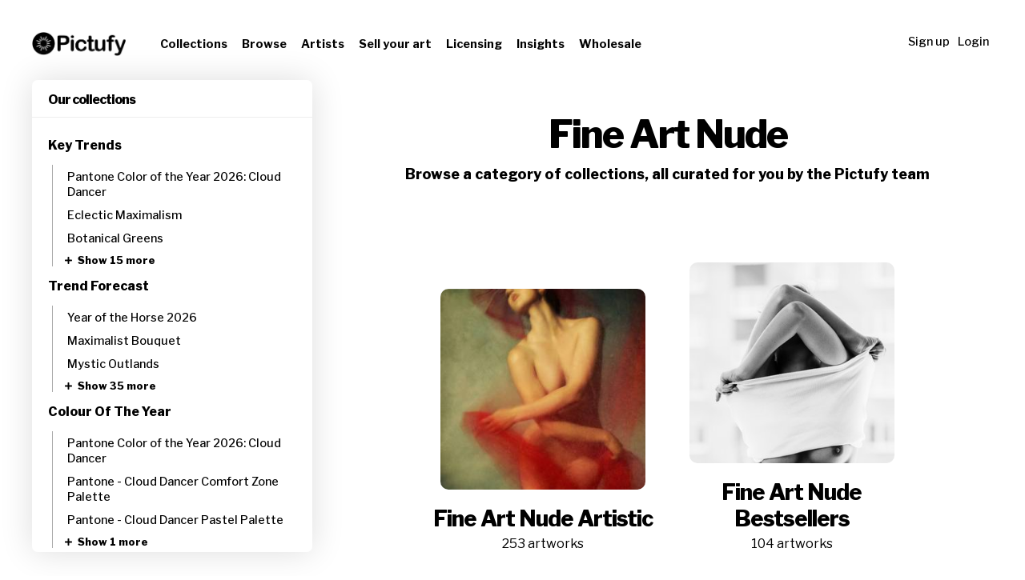

--- FILE ---
content_type: text/html; charset=UTF-8
request_url: https://pictufy.com/collections/fine-art-nude-collection
body_size: 17256
content:
<!doctype html>
<html lang="en">
<head>
<!-- Google tag (gtag.js) -->
<script async src="https://www.googletagmanager.com/gtag/js?id=AW-10985471654"></script>
<script>
  window.dataLayer = window.dataLayer || [];
  function gtag(){dataLayer.push(arguments);}
  gtag('js', new Date());

  gtag('config', 'AW-10985471654');
</script>
<!-- Google Tag Manager -->
<script>(function(w,d,s,l,i){w[l]=w[l]||[];w[l].push({'gtm.start':
new Date().getTime(),event:'gtm.js'});var f=d.getElementsByTagName(s)[0],
j=d.createElement(s),dl=l!='dataLayer'?'&l='+l:'';j.async=true;j.src=
'https://www.googletagmanager.com/gtm.js?id='+i+dl;f.parentNode.insertBefore(j,f);
})(window,document,'script','dataLayer','GTM-N6N7FSZ');</script>
<!-- End Google Tag Manager -->
<title>Pictufy | Fine Art Nude</title>
<meta charSet="utf-8"/>
<meta http-equiv="X-UA-Compatible" content="IE=edge"/>
<meta property="theme" name="theme-color" content="#ffffff"/>
<link rel="manifest" href="/manifest.webmanifest">
<link href="/css/fa/css/all.css" rel="stylesheet">
<link rel="stylesheet" href="/css/flag-icons.min.css">
<meta name="viewport" content="width=device-width, initial-scale=1"> 
<meta name="apple-mobile-web-app-capable" content="yes">
<meta name="apple-mobile-web-app-status-bar-style" content="white">
<meta name="format-detection" content="telephone=no">
<link rel="stylesheet" href="/css/css2.php"/>
<link rel="stylesheet" href="/css/animate.compat.css"/>
<script src="https://code.jquery.com/jquery-3.4.1.min.js"   integrity="sha256-CSXorXvZcTkaix6Yvo6HppcZGetbYMGWSFlBw8HfCJo="   crossorigin="anonymous"></script>
<script type="text/javascript" src="https://ajax.googleapis.com/ajax/libs/jqueryui/1.11.3/jquery-ui.min.js"></script>
<script type="text/javascript" src="/js/js.php"></script>
<script src="/js/dropzone.min.js"></script>
<script src="https://cdn.amcharts.com/lib/4/core.js"></script>
<script src="https://cdn.amcharts.com/lib/4/charts.js"></script>
<script src="https://cdn.amcharts.com/lib/4/themes/animated.js"></script>
<script src="https://cdn.amcharts.com/lib/4/themes/material.js"></script>
<script src="https://cdn.amcharts.com/lib/4/themes/kelly.js"></script>
<script src="https://cdn.amcharts.com/lib/4/themes/spiritedaway.js"></script>
<script src="https://cdn.amcharts.com/lib/4/lang/de_DE.js"></script>
<script src="https://cdn.amcharts.com/lib/4/geodata/germanyLow.js"></script>
<script src="https://cdn.amcharts.com/lib/4/fonts/notosans-sc.js"></script>
<script src="https://cdn.jsdelivr.net/npm/sortablejs@latest/Sortable.min.js"></script>
<script src="/js/sorttable.js"></script>
<link rel="apple-touch-icon" sizes="180x180" href="/apple-touch-icon.png">
<link rel="icon" type="image/png" sizes="32x32" href="/favicon-32x32.png">
<link rel="icon" type="image/png" sizes="16x16" href="/favicon-16x16.png">
<link rel="manifest" href="/site.webmanifest">
<link rel="mask-icon" href="/safari-pinned-tab.svg" color="#5bbad5">
<meta name="msapplication-TileColor" content="#da532c">
<meta name="theme-color" content="#ffffff">
<meta property="og:title" content="Fine Art Nude">
<meta property="og:description" content="">
<meta property="og:image" content="https://pictufy.com/assets/img/pictufy-logo-big.png">
<meta property="og:url" content="/collections/fine-art-nude-collection">
<meta property="og:site_name" content="pictufy.com">
<script type="text/javascript">
        var isAdmin = 0;
</script>
<script type="text/javascript">

var img_root = 'https://1x.com/';

var modals = new Array();
modals["profilepic"] = "dynamic";
modals["ieclient"] = "large";
modals["uploadinterioruser"] = "dynamic";
modals["expanded-products"] = "dynamic";
modals["managefollowed"] = "large";
modals["biography"] = "dynamic";
modals["biography-create"] = "dynamic";
modals["biography-article"] = "dynamic";
modals["image-request-sent"] = "small";
modals["pages"] = "large";
modals["ecommerce"] = "large";
modals["forgotpassword"] = "dynamic";
modals["storemanage"] = "large";
modals["ecommercesync"] = "large";
modals["addproduct"] = "large";
modals["addproduct_images"] = "large";
modals["download"] = "dynamic";
modals["editinterior"] = "large";
modals["mockupwelcome"] = "dynamic";
modals["editinterioruser"] = "large";
modals["defaultinterior"] = "large";
modals["earnings"] = "dynamic";
modals["notforpictufy"] = "dynamic";
modals["editcollection"] = "dynamic";
modals["login"] = "small";
modals["view"] = "full";
modals["metadatawizard"] = "full";
modals["addlist"] = "dynamic";
modals["invoices"] = "dynamic";
modals["yourphotos"] = "large";
modals["editlist"] = "dynamic";
modals["admin"] = "dynamic";
modals["downloads"] = "large";
modals["checkout"] = "large";
modals["buy"] = "large";
modals["contact"] = "dynamic";
modals["settings"] = "dynamic";
modals["changepassword"] = "dynamic";
modals["resetpassword"] = "dynamic";
modals["signup"] = "dynamic";
modals["signup-artist"] = "dynamic";
modals["directory"] = "large";
modals["directoryedit"] = "large";
modals["portfolioreview"] = "dynamic";
modals["portfolioreviewguide"] = "dynamic";
modals["partnerdetails"] = "large";
modals["editnewsletter"] = "large";
modals["editnewsletter-artist"] = "large";
modals["sendnewsletter"] = "large";
modals["newsletters"] = "large";
modals["artistdetails"] = "large";
modals["uploadrules"] = "dynamic";
modals["reupload"] = "dynamic";
modals["prreview"] = "dynamic";
modals["firstquestions"] = "dynamic";
modals["briefs"] = "large";
modals["editbrief"] = "large";
modals["order"] = "dynamic";
modals["prodsetup"] = "large";
</script>
<script src="https://js.hcaptcha.com/1/api.js?hl=en" async defer></script>
</head>
<body id="body">
<!-- Google Tag Manager (noscript) -->
<noscript><iframe src="https://www.googletagmanager.com/ns.html?id=GTM-N6N7FSZ"
height="0" width="0" style="display:none;visibility:hidden"></iframe></noscript>
<!-- End Google Tag Manager (noscript) -->
<div id="itopsearch-target" class="itopsearch-target">
	<div class="itopsearch-header" id="itopsearch-header"></div>
	<div class="itopsearch-results" id="itopsearch-results"></div>
</div>
<span class="scroll-to-top" onclick="window.scrollTo(0,0);" id="scroll-to-top"><i class="fas fa-arrow-up"></i></span>
<div style="display: none;" class="hd-preview-loader" id="hd-preview-loader"><div class="loader"><img src="/assets/img/pictufy-icon-black.png"></div></div>
<span style="display: none;" class="hd-preview-close" id="hd-preview-close" onclick="hdpreviewclose();"><i class="fas fa-times"></i></span>
<div class="hd-preview" id="hd-preview" style="display: none;"></div>
<div style="display: none;" class="editnewsletter-preview" id="editnewsletter-preview">
<div style="padding: 40px 0px 0px 0px;"><center><img border="0" alt="Pictufy logo, Linking to pictufy.com" src="https://pictufy.com/assets/img/pictufy-logo-big-black-fulltrans.png" style="height: 45px;"></a></center></div>
<div id="editnewsletter-preview-content"></div>
<div style="border-top: 3px solid #eee; padding: 20px 0px 20px 0px; margin: 40px 0px 0px 0px; text-align: center; font-size: 0.8em; line-height: 1.6em; color: #666;">1x Innovations AB, Regeringsgatan 29, 5th floor, SE-11153 Stockholm, Sweden</div>
</div>

<div id="download-cart-back" onclick="toggleDownloadCart();" style="display: none;" class="download-cart-back"></div>
<div id="download-cart" style="display: none;" class="download-cart">
<div class="download-cart-header">Downloader</div>
<div class="download-cart-target" id="download-cart-target">Loading your download cart...</div>
</div>

<div id="shopping-cart-back" onclick="toggleShoppingCart();" style="display: none;" class="download-cart-back"></div>
<div id="shopping-cart" style="display: none;" class="download-cart">
<div class="download-cart-header">Shopping cart</div>
<div class="download-cart-target" id="shopping-cart-target">Loading your shopping cart...</div>
</div>

<input type="hidden" id="signup-captcha" value="">
<input type="hidden" id="q1" value="">
<input type="hidden" id="q2" value="">
<input type="hidden" id="q3" value="">
<input type="hidden" id="q4" value="">
<input type="hidden" id="q5" value="">
<div style="display: none;" id="cache"></div>
<div id="closemodal" class="closemodal"><table border="0" width="100%" cellpadding="0" cellspacing="0"><tr><td align="right"><span><i onclick="closemodallast();" class="gg-close"></i></span></td></tr></table></div>
<div class="msg" id="msg">
</div>

<div class="nloader-back" id="nloader-back"></div>
<div class="nloader-front" id="nloader-front">
<table border="0" cellpadding="0" cellspacing="0" width="100%" height="100%"><tr><td><div class="loader"><img src="/assets/img/pictufy-icon-black.png"></div><div class="nloader-msg" id="nloader-msg">Please wait...</div></td></tr></table>
</div>

<div class="window-sidebar" id="window-sidebar">
	<div class="window-sidebar-inner">
	<span class="sidebar_close" onclick="sidebar('filter');"><i class="fas fa-times"></i></span>
		<input type="hidden" id="filter-type-artwork-type" value="multi-select">
		<div class="window-sidebar-filter">
			<div class="window-sidebar-header">Artwork type</div>
			<div class="window-sidebar-options">
												<input type="hidden" class="all-options all-options-artwork-type" id="option-photography" value="0">
				<input type="hidden" id="filter-id-photography" value="artwork-type">
								<nobr><span onclick="toggleOption('photography','artwork-type');" class="window-sidebar-options-option window-sidebar-options-option-disabled" id="option-segment-photography">
					<span class="window-sidebar-options-option-icon">
						<i id="option-icon-photography" class="far fa-square"></i>					</span>
                                        <span class="window-sidebar-options-option-label">
                                                Photography      
                                        </span>
				</span></nobr>
												<input type="hidden" class="all-options all-options-artwork-type" id="option-illustration" value="0">
				<input type="hidden" id="filter-id-illustration" value="artwork-type">
								<nobr><span onclick="toggleOption('illustration','artwork-type');" class="window-sidebar-options-option window-sidebar-options-option-disabled" id="option-segment-illustration">
					<span class="window-sidebar-options-option-icon">
						<i id="option-icon-illustration" class="far fa-square"></i>					</span>
                                        <span class="window-sidebar-options-option-label">
                                                Illustration      
                                        </span>
				</span></nobr>
												<input type="hidden" class="all-options all-options-artwork-type" id="option-wall-mural" value="0">
				<input type="hidden" id="filter-id-wall-mural" value="artwork-type">
								<nobr><span onclick="toggleOption('wall-mural','artwork-type');" class="window-sidebar-options-option window-sidebar-options-option-disabled" id="option-segment-wall-mural">
					<span class="window-sidebar-options-option-icon">
						<i id="option-icon-wall-mural" class="far fa-square"></i>					</span>
                                        <span class="window-sidebar-options-option-label">
                                                Wall Mural      
                                        </span>
				</span></nobr>
															</div>
		</div>
		<input type="hidden" id="filter-type-geometry" value="multi-select">
		<div class="window-sidebar-filter">
			<div class="window-sidebar-header">Geometry</div>
			<div class="window-sidebar-options">
												<input type="hidden" class="all-options all-options-geometry" id="option-is-horizontal" value="0">
				<input type="hidden" id="filter-id-is-horizontal" value="geometry">
								<nobr><span onclick="toggleOption('is-horizontal','geometry');" class="window-sidebar-options-option window-sidebar-options-option-disabled" id="option-segment-is-horizontal">
					<span class="window-sidebar-options-option-icon">
						<i id="option-icon-is-horizontal" class="far fa-square"></i>					</span>
                                        <span class="window-sidebar-options-option-label-img">
                                                <img src="/assets/img/geometry-horizontal.png" title="Horizontal">      
                                        </span>
				</span></nobr>
												<input type="hidden" class="all-options all-options-geometry" id="option-is-vertical" value="0">
				<input type="hidden" id="filter-id-is-vertical" value="geometry">
								<nobr><span onclick="toggleOption('is-vertical','geometry');" class="window-sidebar-options-option window-sidebar-options-option-disabled" id="option-segment-is-vertical">
					<span class="window-sidebar-options-option-icon">
						<i id="option-icon-is-vertical" class="far fa-square"></i>					</span>
                                        <span class="window-sidebar-options-option-label-img">
                                                <img src="/assets/img/geometry-vertical.png" title="Vertical">      
                                        </span>
				</span></nobr>
												<input type="hidden" class="all-options all-options-geometry" id="option-is-square" value="0">
				<input type="hidden" id="filter-id-is-square" value="geometry">
								<nobr><span onclick="toggleOption('is-square','geometry');" class="window-sidebar-options-option window-sidebar-options-option-disabled" id="option-segment-is-square">
					<span class="window-sidebar-options-option-icon">
						<i id="option-icon-is-square" class="far fa-square"></i>					</span>
                                        <span class="window-sidebar-options-option-label-img">
                                                <img src="/assets/img/geometry-square.png" title="Square">      
                                        </span>
				</span></nobr>
												<input type="hidden" class="all-options all-options-geometry" id="option-is-panorama" value="0">
				<input type="hidden" id="filter-id-is-panorama" value="geometry">
								<nobr><span onclick="toggleOption('is-panorama','geometry');" class="window-sidebar-options-option window-sidebar-options-option-disabled" id="option-segment-is-panorama">
					<span class="window-sidebar-options-option-icon">
						<i id="option-icon-is-panorama" class="far fa-square"></i>					</span>
                                        <span class="window-sidebar-options-option-label-img">
                                                <img src="/assets/img/geometry-panoramic.png" title="Panorama">      
                                        </span>
				</span></nobr>
															</div>
		</div>
		<input type="hidden" id="filter-type-aspect" value="single-select">
		<div class="window-sidebar-filter">
			<div class="window-sidebar-header">Aspect</div>
			<div class="window-sidebar-options">
												<input type="hidden" class="all-options all-options-aspect" id="option-aspect_threetwo" value="0">
				<input type="hidden" id="filter-id-aspect_threetwo" value="aspect">
								<nobr><span onclick="toggleOption('aspect_threetwo','aspect');" class="window-sidebar-options-option window-sidebar-options-option-disabled" id="option-segment-aspect_threetwo">
					<span class="window-sidebar-options-option-icon">
						<i id="option-icon-aspect_threetwo" class="far fa-circle"></i>					</span>
                                        <span class="window-sidebar-options-option-label">
                                                3:2      
                                        </span>
				</span></nobr>
												<input type="hidden" class="all-options all-options-aspect" id="option-aspect_fourthree" value="0">
				<input type="hidden" id="filter-id-aspect_fourthree" value="aspect">
								<nobr><span onclick="toggleOption('aspect_fourthree','aspect');" class="window-sidebar-options-option window-sidebar-options-option-disabled" id="option-segment-aspect_fourthree">
					<span class="window-sidebar-options-option-icon">
						<i id="option-icon-aspect_fourthree" class="far fa-circle"></i>					</span>
                                        <span class="window-sidebar-options-option-label">
                                                4:3      
                                        </span>
				</span></nobr>
												<input type="hidden" class="all-options all-options-aspect" id="option-aspect_fivefour" value="0">
				<input type="hidden" id="filter-id-aspect_fivefour" value="aspect">
								<nobr><span onclick="toggleOption('aspect_fivefour','aspect');" class="window-sidebar-options-option window-sidebar-options-option-disabled" id="option-segment-aspect_fivefour">
					<span class="window-sidebar-options-option-icon">
						<i id="option-icon-aspect_fivefour" class="far fa-circle"></i>					</span>
                                        <span class="window-sidebar-options-option-label">
                                                5:4      
                                        </span>
				</span></nobr>
															</div>
		</div>
		<input type="hidden" id="filter-type-resolution" value="single-select">
		<div class="window-sidebar-filter">
			<div class="window-sidebar-header">Resolution</div>
			<div class="window-sidebar-options">
												<input type="hidden" class="all-options all-options-resolution" id="option-res-20mp" value="0">
				<input type="hidden" id="filter-id-res-20mp" value="resolution">
								<nobr><span onclick="toggleOption('res-20mp','resolution');" class="window-sidebar-options-option window-sidebar-options-option-disabled" id="option-segment-res-20mp">
					<span class="window-sidebar-options-option-icon">
						<i id="option-icon-res-20mp" class="far fa-circle"></i>					</span>
                                        <span class="window-sidebar-options-option-label">
                                                > 20MP      
                                        </span>
				</span></nobr>
												<input type="hidden" class="all-options all-options-resolution" id="option-res-30mp" value="0">
				<input type="hidden" id="filter-id-res-30mp" value="resolution">
								<nobr><span onclick="toggleOption('res-30mp','resolution');" class="window-sidebar-options-option window-sidebar-options-option-disabled" id="option-segment-res-30mp">
					<span class="window-sidebar-options-option-icon">
						<i id="option-icon-res-30mp" class="far fa-circle"></i>					</span>
                                        <span class="window-sidebar-options-option-label">
                                                > 30MP      
                                        </span>
				</span></nobr>
												<input type="hidden" class="all-options all-options-resolution" id="option-res-40mp" value="0">
				<input type="hidden" id="filter-id-res-40mp" value="resolution">
								<nobr><span onclick="toggleOption('res-40mp','resolution');" class="window-sidebar-options-option window-sidebar-options-option-disabled" id="option-segment-res-40mp">
					<span class="window-sidebar-options-option-icon">
						<i id="option-icon-res-40mp" class="far fa-circle"></i>					</span>
                                        <span class="window-sidebar-options-option-label">
                                                > 40MP      
                                        </span>
				</span></nobr>
												<input type="hidden" class="all-options all-options-resolution" id="option-res-50mp" value="0">
				<input type="hidden" id="filter-id-res-50mp" value="resolution">
								<nobr><span onclick="toggleOption('res-50mp','resolution');" class="window-sidebar-options-option window-sidebar-options-option-disabled" id="option-segment-res-50mp">
					<span class="window-sidebar-options-option-icon">
						<i id="option-icon-res-50mp" class="far fa-circle"></i>					</span>
                                        <span class="window-sidebar-options-option-label">
                                                > 50MP      
                                        </span>
				</span></nobr>
												<input type="hidden" class="all-options all-options-resolution" id="option-res-100mp" value="0">
				<input type="hidden" id="filter-id-res-100mp" value="resolution">
								<nobr><span onclick="toggleOption('res-100mp','resolution');" class="window-sidebar-options-option window-sidebar-options-option-disabled" id="option-segment-res-100mp">
					<span class="window-sidebar-options-option-icon">
						<i id="option-icon-res-100mp" class="far fa-circle"></i>					</span>
                                        <span class="window-sidebar-options-option-label">
                                                > 100MP      
                                        </span>
				</span></nobr>
												<input type="hidden" class="all-options all-options-resolution" id="option-res-150mp" value="0">
				<input type="hidden" id="filter-id-res-150mp" value="resolution">
								<nobr><span onclick="toggleOption('res-150mp','resolution');" class="window-sidebar-options-option window-sidebar-options-option-disabled" id="option-segment-res-150mp">
					<span class="window-sidebar-options-option-icon">
						<i id="option-icon-res-150mp" class="far fa-circle"></i>					</span>
                                        <span class="window-sidebar-options-option-label">
                                                > 150MP      
                                        </span>
				</span></nobr>
															</div>
		</div>
		<input type="hidden" id="filter-type-color" value="single-select">
		<div class="window-sidebar-filter">
			<div class="window-sidebar-header">Color</div>
			<div class="window-sidebar-options">
												<input type="hidden" class="all-options all-options-color" id="option-color-red" value="0">
				<input type="hidden" id="filter-id-color-red" value="color">
								<nobr><span onclick="toggleOption('color-red','color');" class="window-sidebar-options-option window-sidebar-options-option-disabled window-sidebar-options-option-nofade" id="option-segment-color-red">
					<span class="window-sidebar-options-option-icon" style="display: none;">
						<i id="option-icon-color-red" class="far fa-circle"></i>					</span>
<span class="filter-colorselection" style="background: #D02424;" id="filter_hidebox_color-red"></span>				</span></nobr>
												<input type="hidden" class="all-options all-options-color" id="option-color-orange" value="0">
				<input type="hidden" id="filter-id-color-orange" value="color">
								<nobr><span onclick="toggleOption('color-orange','color');" class="window-sidebar-options-option window-sidebar-options-option-disabled window-sidebar-options-option-nofade" id="option-segment-color-orange">
					<span class="window-sidebar-options-option-icon" style="display: none;">
						<i id="option-icon-color-orange" class="far fa-circle"></i>					</span>
<span class="filter-colorselection" style="background: #F17806;" id="filter_hidebox_color-orange"></span>				</span></nobr>
												<input type="hidden" class="all-options all-options-color" id="option-color-yellow" value="0">
				<input type="hidden" id="filter-id-color-yellow" value="color">
								<nobr><span onclick="toggleOption('color-yellow','color');" class="window-sidebar-options-option window-sidebar-options-option-disabled window-sidebar-options-option-nofade" id="option-segment-color-yellow">
					<span class="window-sidebar-options-option-icon" style="display: none;">
						<i id="option-icon-color-yellow" class="far fa-circle"></i>					</span>
<span class="filter-colorselection" style="background: #FFE800;" id="filter_hidebox_color-yellow"></span>				</span></nobr>
												<input type="hidden" class="all-options all-options-color" id="option-color-green" value="0">
				<input type="hidden" id="filter-id-color-green" value="color">
								<nobr><span onclick="toggleOption('color-green','color');" class="window-sidebar-options-option window-sidebar-options-option-disabled window-sidebar-options-option-nofade" id="option-segment-color-green">
					<span class="window-sidebar-options-option-icon" style="display: none;">
						<i id="option-icon-color-green" class="far fa-circle"></i>					</span>
<span class="filter-colorselection" style="background: #3AC424;" id="filter_hidebox_color-green"></span>				</span></nobr>
												<input type="hidden" class="all-options all-options-color" id="option-color-turquoise" value="0">
				<input type="hidden" id="filter-id-color-turquoise" value="color">
								<nobr><span onclick="toggleOption('color-turquoise','color');" class="window-sidebar-options-option window-sidebar-options-option-disabled window-sidebar-options-option-nofade" id="option-segment-color-turquoise">
					<span class="window-sidebar-options-option-icon" style="display: none;">
						<i id="option-icon-color-turquoise" class="far fa-circle"></i>					</span>
<span class="filter-colorselection" style="background: #24CDB6;" id="filter_hidebox_color-turquoise"></span>				</span></nobr>
												<input type="hidden" class="all-options all-options-color" id="option-color-blue" value="0">
				<input type="hidden" id="filter-id-color-blue" value="color">
								<nobr><span onclick="toggleOption('color-blue','color');" class="window-sidebar-options-option window-sidebar-options-option-disabled window-sidebar-options-option-nofade" id="option-segment-color-blue">
					<span class="window-sidebar-options-option-icon" style="display: none;">
						<i id="option-icon-color-blue" class="far fa-circle"></i>					</span>
<span class="filter-colorselection" style="background: #2479CD;" id="filter_hidebox_color-blue"></span>				</span></nobr>
												<input type="hidden" class="all-options all-options-color" id="option-color-lilac" value="0">
				<input type="hidden" id="filter-id-color-lilac" value="color">
								<nobr><span onclick="toggleOption('color-lilac','color');" class="window-sidebar-options-option window-sidebar-options-option-disabled window-sidebar-options-option-nofade" id="option-segment-color-lilac">
					<span class="window-sidebar-options-option-icon" style="display: none;">
						<i id="option-icon-color-lilac" class="far fa-circle"></i>					</span>
<span class="filter-colorselection" style="background: #A424CD;" id="filter_hidebox_color-lilac"></span>				</span></nobr>
												<input type="hidden" class="all-options all-options-color" id="option-color-pink" value="0">
				<input type="hidden" id="filter-id-color-pink" value="color">
								<nobr><span onclick="toggleOption('color-pink','color');" class="window-sidebar-options-option window-sidebar-options-option-disabled window-sidebar-options-option-nofade" id="option-segment-color-pink">
					<span class="window-sidebar-options-option-icon" style="display: none;">
						<i id="option-icon-color-pink" class="far fa-circle"></i>					</span>
<span class="filter-colorselection" style="background: #CD24AE;" id="filter_hidebox_color-pink"></span>				</span></nobr>
												<input type="hidden" class="all-options all-options-color" id="option-color-highkey" value="0">
				<input type="hidden" id="filter-id-color-highkey" value="color">
								<nobr><span onclick="toggleOption('color-highkey','color');" class="window-sidebar-options-option window-sidebar-options-option-disabled window-sidebar-options-option-nofade" id="option-segment-color-highkey">
					<span class="window-sidebar-options-option-icon" style="display: none;">
						<i id="option-icon-color-highkey" class="far fa-circle"></i>					</span>
<span class="filter-colorselection" style="background: #dddddd;" id="filter_hidebox_color-highkey"></span>				</span></nobr>
												<input type="hidden" class="all-options all-options-color" id="option-color-lowkey" value="0">
				<input type="hidden" id="filter-id-color-lowkey" value="color">
								<nobr><span onclick="toggleOption('color-lowkey','color');" class="window-sidebar-options-option window-sidebar-options-option-disabled window-sidebar-options-option-nofade" id="option-segment-color-lowkey">
					<span class="window-sidebar-options-option-icon" style="display: none;">
						<i id="option-icon-color-lowkey" class="far fa-circle"></i>					</span>
<span class="filter-colorselection" style="background: #000000;" id="filter_hidebox_color-lowkey"></span>				</span></nobr>
															</div>
		</div>
		<input type="hidden" id="filter-type-nudity" value="single-select">
		<div class="window-sidebar-filter">
			<div class="window-sidebar-header">Nudity</div>
			<div class="window-sidebar-options">
												<input type="hidden" class="all-options all-options-nudity" id="option-hide-nudes" value="0">
				<input type="hidden" id="filter-id-hide-nudes" value="nudity">
								<nobr><span onclick="toggleOption('hide-nudes','nudity');" class="window-sidebar-options-option window-sidebar-options-option-disabled" id="option-segment-hide-nudes">
					<span class="window-sidebar-options-option-icon">
						<i id="option-icon-hide-nudes" class="far fa-circle"></i>					</span>
                                        <span class="window-sidebar-options-option-label">
                                                Hide nudity      
                                        </span>
				</span></nobr>
												<input type="hidden" class="all-options all-options-nudity" id="option-only-nudes" value="0">
				<input type="hidden" id="filter-id-only-nudes" value="nudity">
								<nobr><span onclick="toggleOption('only-nudes','nudity');" class="window-sidebar-options-option window-sidebar-options-option-disabled" id="option-segment-only-nudes">
					<span class="window-sidebar-options-option-icon">
						<i id="option-icon-only-nudes" class="far fa-circle"></i>					</span>
                                        <span class="window-sidebar-options-option-label">
                                                Only nudity      
                                        </span>
				</span></nobr>
															</div>
		</div>
		<input type="hidden" id="filter-type-uploaded-when" value="single-select">
		<div class="window-sidebar-filter">
			<div class="window-sidebar-header">Uploaded last</div>
			<div class="window-sidebar-options">
												<input type="hidden" class="all-options all-options-uploaded-when" id="option-when-week" value="0">
				<input type="hidden" id="filter-id-when-week" value="uploaded-when">
								<nobr><span onclick="toggleOption('when-week','uploaded-when');" class="window-sidebar-options-option window-sidebar-options-option-disabled" id="option-segment-when-week">
					<span class="window-sidebar-options-option-icon">
						<i id="option-icon-when-week" class="far fa-circle"></i>					</span>
                                        <span class="window-sidebar-options-option-label">
                                                Week      
                                        </span>
				</span></nobr>
												<input type="hidden" class="all-options all-options-uploaded-when" id="option-when-month" value="0">
				<input type="hidden" id="filter-id-when-month" value="uploaded-when">
								<nobr><span onclick="toggleOption('when-month','uploaded-when');" class="window-sidebar-options-option window-sidebar-options-option-disabled" id="option-segment-when-month">
					<span class="window-sidebar-options-option-icon">
						<i id="option-icon-when-month" class="far fa-circle"></i>					</span>
                                        <span class="window-sidebar-options-option-label">
                                                1M      
                                        </span>
				</span></nobr>
												<input type="hidden" class="all-options all-options-uploaded-when" id="option-when-quarter" value="0">
				<input type="hidden" id="filter-id-when-quarter" value="uploaded-when">
								<nobr><span onclick="toggleOption('when-quarter','uploaded-when');" class="window-sidebar-options-option window-sidebar-options-option-disabled" id="option-segment-when-quarter">
					<span class="window-sidebar-options-option-icon">
						<i id="option-icon-when-quarter" class="far fa-circle"></i>					</span>
                                        <span class="window-sidebar-options-option-label">
                                                3M      
                                        </span>
				</span></nobr>
												<input type="hidden" class="all-options all-options-uploaded-when" id="option-when-6m" value="0">
				<input type="hidden" id="filter-id-when-6m" value="uploaded-when">
								<nobr><span onclick="toggleOption('when-6m','uploaded-when');" class="window-sidebar-options-option window-sidebar-options-option-disabled" id="option-segment-when-6m">
					<span class="window-sidebar-options-option-icon">
						<i id="option-icon-when-6m" class="far fa-circle"></i>					</span>
                                        <span class="window-sidebar-options-option-label">
                                                6M      
                                        </span>
				</span></nobr>
												<input type="hidden" class="all-options all-options-uploaded-when" id="option-when-year" value="0">
				<input type="hidden" id="filter-id-when-year" value="uploaded-when">
								<nobr><span onclick="toggleOption('when-year','uploaded-when');" class="window-sidebar-options-option window-sidebar-options-option-disabled" id="option-segment-when-year">
					<span class="window-sidebar-options-option-icon">
						<i id="option-icon-when-year" class="far fa-circle"></i>					</span>
                                        <span class="window-sidebar-options-option-label">
                                                Year      
                                        </span>
				</span></nobr>
															</div>
		</div>
		<input type="hidden" id="filter-type-otheroptions" value="multi-select">
		<div class="window-sidebar-filter">
			<div class="window-sidebar-header">Other</div>
			<div class="window-sidebar-options">
												<input type="hidden" class="all-options all-options-otheroptions" id="option-image-id" value="0">
				<input type="hidden" id="filter-id-image-id" value="otheroptions">
								<nobr><span onclick="toggleOption('image-id','otheroptions');" class="window-sidebar-options-option window-sidebar-options-option-disabled" id="option-segment-image-id">
					<span class="window-sidebar-options-option-icon">
						<i id="option-icon-image-id" class="far fa-square"></i>					</span>
                                        <span class="window-sidebar-options-option-label">
                                                Show Image ID      
                                        </span>
				</span></nobr>
												<input type="hidden" class="all-options all-options-otheroptions" id="option-long-licensing" value="0">
				<input type="hidden" id="filter-id-long-licensing" value="otheroptions">
								<nobr><span onclick="toggleOption('long-licensing','otheroptions');" class="window-sidebar-options-option window-sidebar-options-option-disabled" id="option-segment-long-licensing">
					<span class="window-sidebar-options-option-icon">
						<i id="option-icon-long-licensing" class="far fa-square"></i>					</span>
                                        <span class="window-sidebar-options-option-label">
                                                Long license time      
                                        </span>
				</span></nobr>
															</div>
		</div>
		<input type="hidden" id="filter-type-category-photo" value="multi-select">
		<div class="window-sidebar-filter" id="filtermain-category-photo">
			<div class="window-sidebar-header">Photography</div>
			<div class="window-sidebar-options">
												<input type="hidden" class="all-options all-options-category-photo" id="option-cat_abstract" value="0">
				<input type="hidden" id="filter-id-cat_abstract" value="category-photo">
								<nobr><span onclick="toggleOption('cat_abstract','category-photo');" class="window-sidebar-options-option window-sidebar-options-option-disabled" id="option-segment-cat_abstract">
					<span class="window-sidebar-options-option-icon">
						<i id="option-icon-cat_abstract" class="far fa-square"></i>					</span>
                                        <span class="window-sidebar-options-option-label">
                                                Abstract      
                                        </span>
				</span></nobr>
												<input type="hidden" class="all-options all-options-category-photo" id="option-cat_action" value="0">
				<input type="hidden" id="filter-id-cat_action" value="category-photo">
								<nobr><span onclick="toggleOption('cat_action','category-photo');" class="window-sidebar-options-option window-sidebar-options-option-disabled" id="option-segment-cat_action">
					<span class="window-sidebar-options-option-icon">
						<i id="option-icon-cat_action" class="far fa-square"></i>					</span>
                                        <span class="window-sidebar-options-option-label">
                                                Action      
                                        </span>
				</span></nobr>
												<input type="hidden" class="all-options all-options-category-photo" id="option-cat_animals" value="0">
				<input type="hidden" id="filter-id-cat_animals" value="category-photo">
								<nobr><span onclick="toggleOption('cat_animals','category-photo');" class="window-sidebar-options-option window-sidebar-options-option-disabled" id="option-segment-cat_animals">
					<span class="window-sidebar-options-option-icon">
						<i id="option-icon-cat_animals" class="far fa-square"></i>					</span>
                                        <span class="window-sidebar-options-option-label">
                                                Animals      
                                        </span>
				</span></nobr>
												<input type="hidden" class="all-options all-options-category-photo" id="option-cat_architecture" value="0">
				<input type="hidden" id="filter-id-cat_architecture" value="category-photo">
								<nobr><span onclick="toggleOption('cat_architecture','category-photo');" class="window-sidebar-options-option window-sidebar-options-option-disabled" id="option-segment-cat_architecture">
					<span class="window-sidebar-options-option-icon">
						<i id="option-icon-cat_architecture" class="far fa-square"></i>					</span>
                                        <span class="window-sidebar-options-option-label">
                                                Architecture      
                                        </span>
				</span></nobr>
												<input type="hidden" class="all-options all-options-category-photo" id="option-cat_conceptual" value="0">
				<input type="hidden" id="filter-id-cat_conceptual" value="category-photo">
								<nobr><span onclick="toggleOption('cat_conceptual','category-photo');" class="window-sidebar-options-option window-sidebar-options-option-disabled" id="option-segment-cat_conceptual">
					<span class="window-sidebar-options-option-icon">
						<i id="option-icon-cat_conceptual" class="far fa-square"></i>					</span>
                                        <span class="window-sidebar-options-option-label">
                                                Conceptual      
                                        </span>
				</span></nobr>
												<input type="hidden" class="all-options all-options-category-photo" id="option-cat_creative-edit" value="0">
				<input type="hidden" id="filter-id-cat_creative-edit" value="category-photo">
								<nobr><span onclick="toggleOption('cat_creative-edit','category-photo');" class="window-sidebar-options-option window-sidebar-options-option-disabled" id="option-segment-cat_creative-edit">
					<span class="window-sidebar-options-option-icon">
						<i id="option-icon-cat_creative-edit" class="far fa-square"></i>					</span>
                                        <span class="window-sidebar-options-option-label">
                                                Creative edit      
                                        </span>
				</span></nobr>
												<input type="hidden" class="all-options all-options-category-photo" id="option-cat_documentary" value="0">
				<input type="hidden" id="filter-id-cat_documentary" value="category-photo">
								<nobr><span onclick="toggleOption('cat_documentary','category-photo');" class="window-sidebar-options-option window-sidebar-options-option-disabled" id="option-segment-cat_documentary">
					<span class="window-sidebar-options-option-icon">
						<i id="option-icon-cat_documentary" class="far fa-square"></i>					</span>
                                        <span class="window-sidebar-options-option-label">
                                                Documentary      
                                        </span>
				</span></nobr>
												<input type="hidden" class="all-options all-options-category-photo" id="option-cat_everyday" value="0">
				<input type="hidden" id="filter-id-cat_everyday" value="category-photo">
								<nobr><span onclick="toggleOption('cat_everyday','category-photo');" class="window-sidebar-options-option window-sidebar-options-option-disabled" id="option-segment-cat_everyday">
					<span class="window-sidebar-options-option-icon">
						<i id="option-icon-cat_everyday" class="far fa-square"></i>					</span>
                                        <span class="window-sidebar-options-option-label">
                                                Everyday      
                                        </span>
				</span></nobr>
												<input type="hidden" class="all-options all-options-category-photo" id="option-cat_fine-art-nude" value="0">
				<input type="hidden" id="filter-id-cat_fine-art-nude" value="category-photo">
								<nobr><span onclick="toggleOption('cat_fine-art-nude','category-photo');" class="window-sidebar-options-option window-sidebar-options-option-disabled" id="option-segment-cat_fine-art-nude">
					<span class="window-sidebar-options-option-icon">
						<i id="option-icon-cat_fine-art-nude" class="far fa-square"></i>					</span>
                                        <span class="window-sidebar-options-option-label">
                                                Fine Art Nude      
                                        </span>
				</span></nobr>
												<input type="hidden" class="all-options all-options-category-photo" id="option-cat_humour" value="0">
				<input type="hidden" id="filter-id-cat_humour" value="category-photo">
								<nobr><span onclick="toggleOption('cat_humour','category-photo');" class="window-sidebar-options-option window-sidebar-options-option-disabled" id="option-segment-cat_humour">
					<span class="window-sidebar-options-option-icon">
						<i id="option-icon-cat_humour" class="far fa-square"></i>					</span>
                                        <span class="window-sidebar-options-option-label">
                                                Humour      
                                        </span>
				</span></nobr>
												<input type="hidden" class="all-options all-options-category-photo" id="option-cat_landscape" value="0">
				<input type="hidden" id="filter-id-cat_landscape" value="category-photo">
								<nobr><span onclick="toggleOption('cat_landscape','category-photo');" class="window-sidebar-options-option window-sidebar-options-option-disabled" id="option-segment-cat_landscape">
					<span class="window-sidebar-options-option-icon">
						<i id="option-icon-cat_landscape" class="far fa-square"></i>					</span>
                                        <span class="window-sidebar-options-option-label">
                                                Landscape      
                                        </span>
				</span></nobr>
												<input type="hidden" class="all-options all-options-category-photo" id="option-cat_macro" value="0">
				<input type="hidden" id="filter-id-cat_macro" value="category-photo">
								<nobr><span onclick="toggleOption('cat_macro','category-photo');" class="window-sidebar-options-option window-sidebar-options-option-disabled" id="option-segment-cat_macro">
					<span class="window-sidebar-options-option-icon">
						<i id="option-icon-cat_macro" class="far fa-square"></i>					</span>
                                        <span class="window-sidebar-options-option-label">
                                                Macro      
                                        </span>
				</span></nobr>
												<input type="hidden" class="all-options all-options-category-photo" id="option-cat_mood" value="0">
				<input type="hidden" id="filter-id-cat_mood" value="category-photo">
								<nobr><span onclick="toggleOption('cat_mood','category-photo');" class="window-sidebar-options-option window-sidebar-options-option-disabled" id="option-segment-cat_mood">
					<span class="window-sidebar-options-option-icon">
						<i id="option-icon-cat_mood" class="far fa-square"></i>					</span>
                                        <span class="window-sidebar-options-option-label">
                                                Mood      
                                        </span>
				</span></nobr>
												<input type="hidden" class="all-options all-options-category-photo" id="option-cat_night" value="0">
				<input type="hidden" id="filter-id-cat_night" value="category-photo">
								<nobr><span onclick="toggleOption('cat_night','category-photo');" class="window-sidebar-options-option window-sidebar-options-option-disabled" id="option-segment-cat_night">
					<span class="window-sidebar-options-option-icon">
						<i id="option-icon-cat_night" class="far fa-square"></i>					</span>
                                        <span class="window-sidebar-options-option-label">
                                                Night      
                                        </span>
				</span></nobr>
												<input type="hidden" class="all-options all-options-category-photo" id="option-cat_performance" value="0">
				<input type="hidden" id="filter-id-cat_performance" value="category-photo">
								<nobr><span onclick="toggleOption('cat_performance','category-photo');" class="window-sidebar-options-option window-sidebar-options-option-disabled" id="option-segment-cat_performance">
					<span class="window-sidebar-options-option-icon">
						<i id="option-icon-cat_performance" class="far fa-square"></i>					</span>
                                        <span class="window-sidebar-options-option-label">
                                                Performance      
                                        </span>
				</span></nobr>
												<input type="hidden" class="all-options all-options-category-photo" id="option-cat_portrait" value="0">
				<input type="hidden" id="filter-id-cat_portrait" value="category-photo">
								<nobr><span onclick="toggleOption('cat_portrait','category-photo');" class="window-sidebar-options-option window-sidebar-options-option-disabled" id="option-segment-cat_portrait">
					<span class="window-sidebar-options-option-icon">
						<i id="option-icon-cat_portrait" class="far fa-square"></i>					</span>
                                        <span class="window-sidebar-options-option-label">
                                                Portrait      
                                        </span>
				</span></nobr>
												<input type="hidden" class="all-options all-options-category-photo" id="option-cat_still-life" value="0">
				<input type="hidden" id="filter-id-cat_still-life" value="category-photo">
								<nobr><span onclick="toggleOption('cat_still-life','category-photo');" class="window-sidebar-options-option window-sidebar-options-option-disabled" id="option-segment-cat_still-life">
					<span class="window-sidebar-options-option-icon">
						<i id="option-icon-cat_still-life" class="far fa-square"></i>					</span>
                                        <span class="window-sidebar-options-option-label">
                                                Still life      
                                        </span>
				</span></nobr>
												<input type="hidden" class="all-options all-options-category-photo" id="option-cat_street" value="0">
				<input type="hidden" id="filter-id-cat_street" value="category-photo">
								<nobr><span onclick="toggleOption('cat_street','category-photo');" class="window-sidebar-options-option window-sidebar-options-option-disabled" id="option-segment-cat_street">
					<span class="window-sidebar-options-option-icon">
						<i id="option-icon-cat_street" class="far fa-square"></i>					</span>
                                        <span class="window-sidebar-options-option-label">
                                                Street      
                                        </span>
				</span></nobr>
												<input type="hidden" class="all-options all-options-category-photo" id="option-cat_underwater" value="0">
				<input type="hidden" id="filter-id-cat_underwater" value="category-photo">
								<nobr><span onclick="toggleOption('cat_underwater','category-photo');" class="window-sidebar-options-option window-sidebar-options-option-disabled" id="option-segment-cat_underwater">
					<span class="window-sidebar-options-option-icon">
						<i id="option-icon-cat_underwater" class="far fa-square"></i>					</span>
                                        <span class="window-sidebar-options-option-label">
                                                Underwater      
                                        </span>
				</span></nobr>
												<input type="hidden" class="all-options all-options-category-photo" id="option-cat_wildlife" value="0">
				<input type="hidden" id="filter-id-cat_wildlife" value="category-photo">
								<nobr><span onclick="toggleOption('cat_wildlife','category-photo');" class="window-sidebar-options-option window-sidebar-options-option-disabled" id="option-segment-cat_wildlife">
					<span class="window-sidebar-options-option-icon">
						<i id="option-icon-cat_wildlife" class="far fa-square"></i>					</span>
                                        <span class="window-sidebar-options-option-label">
                                                Wildlife      
                                        </span>
				</span></nobr>
															</div>
		</div>
		<input type="hidden" id="filter-type-category-illu" value="multi-select">
		<div class="window-sidebar-filter" id="filtermain-category-illu">
			<div class="window-sidebar-header">Illustration</div>
			<div class="window-sidebar-options">
												<input type="hidden" class="all-options all-options-category-illu" id="option-cat_abstract-illustration" value="0">
				<input type="hidden" id="filter-id-cat_abstract-illustration" value="category-illu">
								<nobr><span onclick="toggleOption('cat_abstract-illustration','category-illu');" class="window-sidebar-options-option window-sidebar-options-option-disabled" id="option-segment-cat_abstract-illustration">
					<span class="window-sidebar-options-option-icon">
						<i id="option-icon-cat_abstract-illustration" class="far fa-square"></i>					</span>
                                        <span class="window-sidebar-options-option-label">
                                                Abstract      
                                        </span>
				</span></nobr>
												<input type="hidden" class="all-options all-options-category-illu" id="option-cat_animals-illustration" value="0">
				<input type="hidden" id="filter-id-cat_animals-illustration" value="category-illu">
								<nobr><span onclick="toggleOption('cat_animals-illustration','category-illu');" class="window-sidebar-options-option window-sidebar-options-option-disabled" id="option-segment-cat_animals-illustration">
					<span class="window-sidebar-options-option-icon">
						<i id="option-icon-cat_animals-illustration" class="far fa-square"></i>					</span>
                                        <span class="window-sidebar-options-option-label">
                                                Animals      
                                        </span>
				</span></nobr>
												<input type="hidden" class="all-options all-options-category-illu" id="option-cat_maps" value="0">
				<input type="hidden" id="filter-id-cat_maps" value="category-illu">
								<nobr><span onclick="toggleOption('cat_maps','category-illu');" class="window-sidebar-options-option window-sidebar-options-option-disabled" id="option-segment-cat_maps">
					<span class="window-sidebar-options-option-icon">
						<i id="option-icon-cat_maps" class="far fa-square"></i>					</span>
                                        <span class="window-sidebar-options-option-label">
                                                Maps      
                                        </span>
				</span></nobr>
												<input type="hidden" class="all-options all-options-category-illu" id="option-cat_flowers-and-plants" value="0">
				<input type="hidden" id="filter-id-cat_flowers-and-plants" value="category-illu">
								<nobr><span onclick="toggleOption('cat_flowers-and-plants','category-illu');" class="window-sidebar-options-option window-sidebar-options-option-disabled" id="option-segment-cat_flowers-and-plants">
					<span class="window-sidebar-options-option-icon">
						<i id="option-icon-cat_flowers-and-plants" class="far fa-square"></i>					</span>
                                        <span class="window-sidebar-options-option-label">
                                                Flowers and plants      
                                        </span>
				</span></nobr>
												<input type="hidden" class="all-options all-options-category-illu" id="option-cat_figurative" value="0">
				<input type="hidden" id="filter-id-cat_figurative" value="category-illu">
								<nobr><span onclick="toggleOption('cat_figurative','category-illu');" class="window-sidebar-options-option window-sidebar-options-option-disabled" id="option-segment-cat_figurative">
					<span class="window-sidebar-options-option-icon">
						<i id="option-icon-cat_figurative" class="far fa-square"></i>					</span>
                                        <span class="window-sidebar-options-option-label">
                                                Figurative      
                                        </span>
				</span></nobr>
												<input type="hidden" class="all-options all-options-category-illu" id="option-cat_paintings" value="0">
				<input type="hidden" id="filter-id-cat_paintings" value="category-illu">
								<nobr><span onclick="toggleOption('cat_paintings','category-illu');" class="window-sidebar-options-option window-sidebar-options-option-disabled" id="option-segment-cat_paintings">
					<span class="window-sidebar-options-option-icon">
						<i id="option-icon-cat_paintings" class="far fa-square"></i>					</span>
                                        <span class="window-sidebar-options-option-label">
                                                Paintings      
                                        </span>
				</span></nobr>
												<input type="hidden" class="all-options all-options-category-illu" id="option-cat_illustration" value="0">
				<input type="hidden" id="filter-id-cat_illustration" value="category-illu">
								<nobr><span onclick="toggleOption('cat_illustration','category-illu');" class="window-sidebar-options-option window-sidebar-options-option-disabled" id="option-segment-cat_illustration">
					<span class="window-sidebar-options-option-icon">
						<i id="option-icon-cat_illustration" class="far fa-square"></i>					</span>
                                        <span class="window-sidebar-options-option-label">
                                                Illustration      
                                        </span>
				</span></nobr>
												<input type="hidden" class="all-options all-options-category-illu" id="option-cat_kids" value="0">
				<input type="hidden" id="filter-id-cat_kids" value="category-illu">
								<nobr><span onclick="toggleOption('cat_kids','category-illu');" class="window-sidebar-options-option window-sidebar-options-option-disabled" id="option-segment-cat_kids">
					<span class="window-sidebar-options-option-icon">
						<i id="option-icon-cat_kids" class="far fa-square"></i>					</span>
                                        <span class="window-sidebar-options-option-label">
                                                Kids      
                                        </span>
				</span></nobr>
												<input type="hidden" class="all-options all-options-category-illu" id="option-cat_line-art" value="0">
				<input type="hidden" id="filter-id-cat_line-art" value="category-illu">
								<nobr><span onclick="toggleOption('cat_line-art','category-illu');" class="window-sidebar-options-option window-sidebar-options-option-disabled" id="option-segment-cat_line-art">
					<span class="window-sidebar-options-option-icon">
						<i id="option-icon-cat_line-art" class="far fa-square"></i>					</span>
                                        <span class="window-sidebar-options-option-label">
                                                Line Art      
                                        </span>
				</span></nobr>
												<input type="hidden" class="all-options all-options-category-illu" id="option-cat_nature-and-landscapes" value="0">
				<input type="hidden" id="filter-id-cat_nature-and-landscapes" value="category-illu">
								<nobr><span onclick="toggleOption('cat_nature-and-landscapes','category-illu');" class="window-sidebar-options-option window-sidebar-options-option-disabled" id="option-segment-cat_nature-and-landscapes">
					<span class="window-sidebar-options-option-icon">
						<i id="option-icon-cat_nature-and-landscapes" class="far fa-square"></i>					</span>
                                        <span class="window-sidebar-options-option-label">
                                                Nature and Landscapes      
                                        </span>
				</span></nobr>
												<input type="hidden" class="all-options all-options-category-illu" id="option-cat_text-and-quotes" value="0">
				<input type="hidden" id="filter-id-cat_text-and-quotes" value="category-illu">
								<nobr><span onclick="toggleOption('cat_text-and-quotes','category-illu');" class="window-sidebar-options-option window-sidebar-options-option-disabled" id="option-segment-cat_text-and-quotes">
					<span class="window-sidebar-options-option-icon">
						<i id="option-icon-cat_text-and-quotes" class="far fa-square"></i>					</span>
                                        <span class="window-sidebar-options-option-label">
                                                Text & Quotes      
                                        </span>
				</span></nobr>
												<input type="hidden" class="all-options all-options-category-illu" id="option-cat_watercolor" value="0">
				<input type="hidden" id="filter-id-cat_watercolor" value="category-illu">
								<nobr><span onclick="toggleOption('cat_watercolor','category-illu');" class="window-sidebar-options-option window-sidebar-options-option-disabled" id="option-segment-cat_watercolor">
					<span class="window-sidebar-options-option-icon">
						<i id="option-icon-cat_watercolor" class="far fa-square"></i>					</span>
                                        <span class="window-sidebar-options-option-label">
                                                Watercolor      
                                        </span>
				</span></nobr>
												<input type="hidden" class="all-options all-options-category-illu" id="option-cat_geometric" value="0">
				<input type="hidden" id="filter-id-cat_geometric" value="category-illu">
								<nobr><span onclick="toggleOption('cat_geometric','category-illu');" class="window-sidebar-options-option window-sidebar-options-option-disabled" id="option-segment-cat_geometric">
					<span class="window-sidebar-options-option-icon">
						<i id="option-icon-cat_geometric" class="far fa-square"></i>					</span>
                                        <span class="window-sidebar-options-option-label">
                                                Geometric      
                                        </span>
				</span></nobr>
												<input type="hidden" class="all-options all-options-category-illu" id="option-cat_drawing" value="0">
				<input type="hidden" id="filter-id-cat_drawing" value="category-illu">
								<nobr><span onclick="toggleOption('cat_drawing','category-illu');" class="window-sidebar-options-option window-sidebar-options-option-disabled" id="option-segment-cat_drawing">
					<span class="window-sidebar-options-option-icon">
						<i id="option-icon-cat_drawing" class="far fa-square"></i>					</span>
                                        <span class="window-sidebar-options-option-label">
                                                Drawing      
                                        </span>
				</span></nobr>
												<input type="hidden" class="all-options all-options-category-illu" id="option-cat_food-and-drinks" value="0">
				<input type="hidden" id="filter-id-cat_food-and-drinks" value="category-illu">
								<nobr><span onclick="toggleOption('cat_food-and-drinks','category-illu');" class="window-sidebar-options-option window-sidebar-options-option-disabled" id="option-segment-cat_food-and-drinks">
					<span class="window-sidebar-options-option-icon">
						<i id="option-icon-cat_food-and-drinks" class="far fa-square"></i>					</span>
                                        <span class="window-sidebar-options-option-label">
                                                Food and Drinks      
                                        </span>
				</span></nobr>
												<input type="hidden" class="all-options all-options-category-illu" id="option-cat_places" value="0">
				<input type="hidden" id="filter-id-cat_places" value="category-illu">
								<nobr><span onclick="toggleOption('cat_places','category-illu');" class="window-sidebar-options-option window-sidebar-options-option-disabled" id="option-segment-cat_places">
					<span class="window-sidebar-options-option-icon">
						<i id="option-icon-cat_places" class="far fa-square"></i>					</span>
                                        <span class="window-sidebar-options-option-label">
                                                Places      
                                        </span>
				</span></nobr>
												<input type="hidden" class="all-options all-options-category-illu" id="option-cat_surreal" value="0">
				<input type="hidden" id="filter-id-cat_surreal" value="category-illu">
								<nobr><span onclick="toggleOption('cat_surreal','category-illu');" class="window-sidebar-options-option window-sidebar-options-option-disabled" id="option-segment-cat_surreal">
					<span class="window-sidebar-options-option-icon">
						<i id="option-icon-cat_surreal" class="far fa-square"></i>					</span>
                                        <span class="window-sidebar-options-option-label">
                                                Surreal      
                                        </span>
				</span></nobr>
												<input type="hidden" class="all-options all-options-category-illu" id="option-cat_patterns" value="0">
				<input type="hidden" id="filter-id-cat_patterns" value="category-illu">
								<nobr><span onclick="toggleOption('cat_patterns','category-illu');" class="window-sidebar-options-option window-sidebar-options-option-disabled" id="option-segment-cat_patterns">
					<span class="window-sidebar-options-option-icon">
						<i id="option-icon-cat_patterns" class="far fa-square"></i>					</span>
                                        <span class="window-sidebar-options-option-label">
                                                Patterns      
                                        </span>
				</span></nobr>
												<input type="hidden" class="all-options all-options-category-illu" id="option-cat_surface-design" value="0">
				<input type="hidden" id="filter-id-cat_surface-design" value="category-illu">
								<nobr><span onclick="toggleOption('cat_surface-design','category-illu');" class="window-sidebar-options-option window-sidebar-options-option-disabled" id="option-segment-cat_surface-design">
					<span class="window-sidebar-options-option-icon">
						<i id="option-icon-cat_surface-design" class="far fa-square"></i>					</span>
                                        <span class="window-sidebar-options-option-label">
                                                Surface Design      
                                        </span>
				</span></nobr>
												<input type="hidden" class="all-options all-options-category-illu" id="option-cat_holiday" value="0">
				<input type="hidden" id="filter-id-cat_holiday" value="category-illu">
								<nobr><span onclick="toggleOption('cat_holiday','category-illu');" class="window-sidebar-options-option window-sidebar-options-option-disabled" id="option-segment-cat_holiday">
					<span class="window-sidebar-options-option-icon">
						<i id="option-icon-cat_holiday" class="far fa-square"></i>					</span>
                                        <span class="window-sidebar-options-option-label">
                                                Holiday      
                                        </span>
				</span></nobr>
												<input type="hidden" class="all-options all-options-category-illu" id="option-cat_sports" value="0">
				<input type="hidden" id="filter-id-cat_sports" value="category-illu">
								<nobr><span onclick="toggleOption('cat_sports','category-illu');" class="window-sidebar-options-option window-sidebar-options-option-disabled" id="option-segment-cat_sports">
					<span class="window-sidebar-options-option-icon">
						<i id="option-icon-cat_sports" class="far fa-square"></i>					</span>
                                        <span class="window-sidebar-options-option-label">
                                                Sports      
                                        </span>
				</span></nobr>
												<input type="hidden" class="all-options all-options-category-illu" id="option-cat_music" value="0">
				<input type="hidden" id="filter-id-cat_music" value="category-illu">
								<nobr><span onclick="toggleOption('cat_music','category-illu');" class="window-sidebar-options-option window-sidebar-options-option-disabled" id="option-segment-cat_music">
					<span class="window-sidebar-options-option-icon">
						<i id="option-icon-cat_music" class="far fa-square"></i>					</span>
                                        <span class="window-sidebar-options-option-label">
                                                Music      
                                        </span>
				</span></nobr>
												<input type="hidden" class="all-options all-options-category-illu" id="option-cat_space" value="0">
				<input type="hidden" id="filter-id-cat_space" value="category-illu">
								<nobr><span onclick="toggleOption('cat_space','category-illu');" class="window-sidebar-options-option window-sidebar-options-option-disabled" id="option-segment-cat_space">
					<span class="window-sidebar-options-option-icon">
						<i id="option-icon-cat_space" class="far fa-square"></i>					</span>
                                        <span class="window-sidebar-options-option-label">
                                                Space      
                                        </span>
				</span></nobr>
															</div>
		</div>
	<div onclick="clearfilters();" class="window-sidebar-clearfilters" id="clearfilters" style="opacity: .3;"><span class="button medium black">Clear filters</span></div>
	</div>
</div>

<div id="modals">
</div>


<div class="new-navi" id="new-navi">
	<a href="/"><span class="new-navi-logo"><img class="hidetablet" border="0" src="https://pictufy.com/assets/img/pictufy-logo-big-black-fulltrans.png"><img class="onlytablet" border="0" src="https://pictufy.com/assets/img/pictufy-icon-black.png"></span></a>
	<a href="/collections"><span class="new-navi-item">Collections</span></a>
	<a href="/search"><span class="new-navi-item">Browse</span></a>
	<a href="/artists"><span class="new-navi-item">Artists</span></a>
        <a href="/sell-your-art"><span class="new-navi-item">Sell your art</span></a>        <a class="mobilehide" href="/licensing"><span class="new-navi-item">Licensing</span></a>	<a href="/insights" class="mobilehide"><span class="new-navi-item">Insights</span></a>	<a href="https://b2b.pictufy.com/" class="mobilehide"><span class="new-navi-item">Wholesale</span></a>
		<span class="mobileshow"></span>

                <span onclick="modal('login','small');" class="new-navi-item-right">Login</span>
        <span onclick="modal('signup','dynamic');" class="new-navi-item-right mobilehide">Sign up</span>
        
	<span class="mobilehide">
			
	
                                		<span class="mobile-hide2">
                        <span id="shopping-cart-button" style="display: none;" class="navi-link-button-cart" onclick="toggleShoppingCart();"><i class="fas fa-shopping-cart"></i> <span class="navi-link-button-right-label">Cart <span id="shopping-cart-count" class="download-cart-count"></span></span>
                        </span>
                </span>
		
		</span>
</div>

<div class="main" id="main" onclick="checkitopsearch();">
<div id="collections-page" class="collections-page">
<div class="collection-top">
<div class="collection-header">Fine Art Nude</div>
<div class="collection-subheader">Browse a category of collections, all curated for you by the Pictufy team</div>
<div class="collection-buttons" id="collection-buttons">
</div>
</div>

<div class="images images-topspace images-center">
<a href="/collection/artistic-fine-art-nudes">
<div class="image-big">
<div class="image-big-thumb" style="background-image: url('https://1x.com/images/user/4a8c24d74007de5cfb5be84a62cafb79-ld.jpg');">&nbsp;</div>
<div class="image-big-header">Fine Art Nude Artistic</div>
<div class="image-big-subheader">253 artworks</div>
</div>
</a>
<a href="/collection/fine-art-nude-bestsellers">
<div class="image-big">
<div class="image-big-thumb" style="background-image: url('https://1x.com/images/user/ad4a1ebeec2db2ad4721d1bc9220ae28-ld.jpg');">&nbsp;</div>
<div class="image-big-header">Fine Art Nude Bestsellers</div>
<div class="image-big-subheader">104 artworks</div>
</div>
</a>
<a href="/collection/fine-art-nude-black-and-white">
<div class="image-big">
<div class="image-big-thumb" style="background-image: url('https://1x.com/images/user/aae49a1ee799318e5b924d5dfa522dfe-ld.jpg');">&nbsp;</div>
<div class="image-big-header">Fine Art Nude B&amp;W</div>
<div class="image-big-subheader">466 artworks</div>
</div>
</a>
<a href="/collection/fine-art-nude-color">
<div class="image-big">
<div class="image-big-thumb" style="background-image: url('https://1x.com/images/user/8318868ae0555f7e147ee03aa685f775-ld.jpg');">&nbsp;</div>
<div class="image-big-header">Fine Art Nude Color</div>
<div class="image-big-subheader">235 artworks</div>
</div>
</a>
</div>
</div>

<div id="autoresize" class="collections-page-sidebar">
        <div class="artists-header">
        	Our collections
        </div>
	<div class="artists-tree">
<div class="collections-page-sidebar-header"><a href="/collections/key-trends">Key Trends</a></div><div class="collections-page-sidebar-collections"><div class="collections-page-sidebar-collection"><a href="/collection/pantone-color-of-the-year-2026-cloud-dancer">Pantone Color of the Year 2026: Cloud Dancer</a></div><div class="collections-page-sidebar-collection"><a href="/collection/eclectic-maximalism">Eclectic Maximalism</a></div><div class="collections-page-sidebar-collection"><a href="/collection/botanical-greens">Botanical Greens</a></div><div style="display: none;" id="sidebar-expand-dbdee45897cb72ce0482f3fde8922189"><div class="collections-page-sidebar-collection"><a href="/collection/western-americana">Modern Western &amp; Americana</a></div><div class="collections-page-sidebar-collection"><a href="/collection/seaside-coastal-nautical">Coastal, Seaside &amp; Nautical</a></div><div class="collections-page-sidebar-collection"><a href="/collection/vintage-botanical">Vintage Botanical</a></div><div class="collections-page-sidebar-collection"><a href="/collection/stripes-lines">Stripes &amp; Lines</a></div><div class="collections-page-sidebar-collection"><a href="/collection/rustic-abstracts">Rustic Abstracts</a></div><div class="collections-page-sidebar-collection"><a href="/collection/special-heritage">Heritage</a></div><div class="collections-page-sidebar-collection"><a href="/collection/kitchen-posters">Kitchen Posters</a></div><div class="collections-page-sidebar-collection"><a href="/collection/art-reinterpered">Art Reinterpreted</a></div><div class="collections-page-sidebar-collection"><a href="/collection/countryside-collective">Countryside Collective</a></div><div class="collections-page-sidebar-collection"><a href="/collection/costal-heritage">Coastal Heritage</a></div><div class="collections-page-sidebar-collection"><a href="/collection/make-it-pop-art">Make it Pop</a></div><div class="collections-page-sidebar-collection"><a href="/collection/cocktails-drinks">Cocktails &amp; Drinks</a></div><div class="collections-page-sidebar-collection"><a href="/collection/mediterranean-summer">Mediterranean Summer</a></div><div class="collections-page-sidebar-collection"><a href="/collection/fresh-from-the-market">Fresh From The Market</a></div><div class="collections-page-sidebar-collection"><a href="/collection/retro-aesthetic">Retro Aesthetic</a></div><div class="sidebar-showmore" onclick="document.getElementById('showmore-dbdee45897cb72ce0482f3fde8922189').style.display = 'block'; document.getElementById('sidebar-expand-dbdee45897cb72ce0482f3fde8922189').style.display = 'none';"><i class="fas fa-minus"></i> Show less</div></div><div class="sidebar-showmore" onclick="this.style.display = 'none'; document.getElementById('sidebar-expand-dbdee45897cb72ce0482f3fde8922189').style.display = 'block';" id="showmore-dbdee45897cb72ce0482f3fde8922189"><i class="fas fa-plus"></i> Show 15 more</div></div><div class="collections-page-sidebar-header"><a href="/collections/https://pictufy.com/collections/trend-forecast">Trend Forecast</a></div><div class="collections-page-sidebar-collections"><div class="collections-page-sidebar-collection"><a href="/collection/year-of-the-horse-2026">Year of the Horse 2026</a></div><div class="collections-page-sidebar-collection"><a href="/collection/maximalisy-bouquet">Maximalist Bouquet</a></div><div class="collections-page-sidebar-collection"><a href="/collection/mystic-outlands">Mystic Outlands</a></div><div style="display: none;" id="sidebar-expand-63ffeab3b5dfd593b28ec07a6c9880dd"><div class="collections-page-sidebar-collection"><a href="/collection/extra-celestial">Extra Celestial</a></div><div class="collections-page-sidebar-collection"><a href="/collection/cool-blue">Cool Blue</a></div><div class="collections-page-sidebar-collection"><a href="/collection/texturalsoftness">Textural Softness</a></div><div class="collections-page-sidebar-collection"><a href="/collection/freehand-artistry">Freehand Artistry</a></div><div class="collections-page-sidebar-collection"><a href="/collection/soothingearthytones">Soothing Earthy Tones​</a></div><div class="collections-page-sidebar-collection"><a href="/collection/warmminimalism">Warm Minimalism</a></div><div class="collections-page-sidebar-collection"><a href="/collection/dreamscape-blooms">Dreamscape Blooms</a></div><div class="collections-page-sidebar-collection"><a href="/collection/biophilic">Biophilic</a></div><div class="collections-page-sidebar-collection"><a href="/collection/70s-reimagined">70s Reimagined</a></div><div class="collections-page-sidebar-collection"><a href="/collection/dark-romance">Dark Romance</a></div><div class="collections-page-sidebar-collection"><a href="/collection/dopamine-brights">Dopamine Brights</a></div><div class="collections-page-sidebar-collection"><a href="/collection/orange-energy">Orange Energy</a></div><div class="collections-page-sidebar-collection"><a href="/collection/hothouse_brights">Hothouse  Brights</a></div><div class="collections-page-sidebar-collection"><a href="/collection/celestial-alchemy">Celestial Alchemy</a></div><div class="collections-page-sidebar-collection"><a href="/collection/disco_fever">Disco Fever</a></div><div class="collections-page-sidebar-collection"><a href="/collection/alt-retro">Alt-Retro</a></div><div class="collections-page-sidebar-collection"><a href="/collection/analogue-nostalgia">Analogue Nostalgia</a></div><div class="collections-page-sidebar-collection"><a href="/collection/bows-and-ribbons">Bows &amp; Ribbons</a></div><div class="collections-page-sidebar-collection"><a href="/collection/polka-dots">Polka Dots</a></div><div class="collections-page-sidebar-collection"><a href="/collection/not-so-classic-checks">Not-so-classic Checks</a></div><div class="collections-page-sidebar-collection"><a href="/collection/multicoloured_words">Multicoloured words</a></div><div class="collections-page-sidebar-collection"><a href="/collection/cartoon-flowers">Cartoon flowers</a></div><div class="collections-page-sidebar-collection"><a href="/collection/doodles-linework">Doodles &amp; Linework</a></div><div class="collections-page-sidebar-collection"><a href="/collection/creatures-with-character">Creatures with Character</a></div><div class="collections-page-sidebar-collection"><a href="/collection/woodland-creatures">Woodland Creatures</a></div><div class="collections-page-sidebar-collection"><a href="/collection/poetic-birds">Poetic Birds</a></div><div class="collections-page-sidebar-collection"><a href="/collection/vintage-pets">Vintage Pets</a></div><div class="collections-page-sidebar-collection"><a href="/collection/horse-heritage">Horse and Heritage</a></div><div class="collections-page-sidebar-collection"><a href="/collection/kidult-bright">Kidult</a></div><div class="collections-page-sidebar-collection"><a href="/collection/circus-act">Circus Act</a></div><div class="collections-page-sidebar-collection"><a href="/collection/suggestive-florals">Suggestive Florals</a></div><div class="collections-page-sidebar-collection"><a href="/collection/citrus-fruits">Citrus Fruits</a></div><div class="collections-page-sidebar-collection"><a href="/collection/fishermans-friend">Fisherman’s Friend</a></div><div class="collections-page-sidebar-collection"><a href="/collection/midnight-psychedelia">Midnight Psychedelia</a></div><div class="collections-page-sidebar-collection"><a href="/collection/fun-bites">Fun Bites</a></div><div class="sidebar-showmore" onclick="document.getElementById('showmore-63ffeab3b5dfd593b28ec07a6c9880dd').style.display = 'block'; document.getElementById('sidebar-expand-63ffeab3b5dfd593b28ec07a6c9880dd').style.display = 'none';"><i class="fas fa-minus"></i> Show less</div></div><div class="sidebar-showmore" onclick="this.style.display = 'none'; document.getElementById('sidebar-expand-63ffeab3b5dfd593b28ec07a6c9880dd').style.display = 'block';" id="showmore-63ffeab3b5dfd593b28ec07a6c9880dd"><i class="fas fa-plus"></i> Show 35 more</div></div><div class="collections-page-sidebar-header"><a href="/collections/Colour-of-the-year">Colour Of The Year</a></div><div class="collections-page-sidebar-collections"><div class="collections-page-sidebar-collection"><a href="/collection/pantone-color-of-the-year-2026-cloud-dancer">Pantone Color of the Year 2026: Cloud Dancer</a></div><div class="collections-page-sidebar-collection"><a href="/collection/pantonez-clouddancer-comfort-zone">Pantone - Cloud Dancer Comfort Zone Palette</a></div><div class="collections-page-sidebar-collection"><a href="/collection/clouddancerpastel">Pantone - Cloud Dancer  Pastel Palette</a></div><div style="display: none;" id="sidebar-expand-d9d0a4ee5efec61c1096ded92d055815"><div class="collections-page-sidebar-collection"><a href="/collection/clouddancerglamourandgleam">Pantone - Cloud Dancer - Glamour &amp; Gleam Palette</a></div><div class="sidebar-showmore" onclick="document.getElementById('showmore-d9d0a4ee5efec61c1096ded92d055815').style.display = 'block'; document.getElementById('sidebar-expand-d9d0a4ee5efec61c1096ded92d055815').style.display = 'none';"><i class="fas fa-minus"></i> Show less</div></div><div class="sidebar-showmore" onclick="this.style.display = 'none'; document.getElementById('sidebar-expand-d9d0a4ee5efec61c1096ded92d055815').style.display = 'block';" id="showmore-d9d0a4ee5efec61c1096ded92d055815"><i class="fas fa-plus"></i> Show 1 more</div></div><div class="collections-page-sidebar-header"><a href="/collections/trend-colors">Trend Colors</a></div><div class="collections-page-sidebar-collections"><div class="collections-page-sidebar-collection"><a href="/collection/sensory-darks-2026">Sensory Darks</a></div><div class="collections-page-sidebar-collection"><a href="/collection/earthen_midtones">Earthen Mid-Tones</a></div><div class="collections-page-sidebar-collection"><a href="/collection/aw2425-colortrend-burntredsochre">Burnt Reds &amp; Terracotta</a></div><div style="display: none;" id="sidebar-expand-75e005eb47fb252d9fe82bd82200c1d3"><div class="collections-page-sidebar-collection"><a href="/collection/aw24-25-browns">Sophisticated Browns</a></div><div class="collections-page-sidebar-collection"><a href="/collection/mocha_mousse">Mocha Mousse</a></div><div class="collections-page-sidebar-collection"><a href="/collection/nuances_neutrals">Nuanced Neutrals</a></div><div class="collections-page-sidebar-collection"><a href="/collection/healing_pastels">Healing Pastels</a></div><div class="collections-page-sidebar-collection"><a href="/collection/minty-breeze">Minty Breeze</a></div><div class="collections-page-sidebar-collection"><a href="/collection/transformative_teal">Transformative Teal</a></div><div class="collections-page-sidebar-collection"><a href="/collection/blue-aura">Blue Aura</a></div><div class="collections-page-sidebar-collection"><a href="/collection/luminous-blue">Luminous Blue</a></div><div class="collections-page-sidebar-collection"><a href="/collection/butter-yellow">Butter Yellow</a></div><div class="collections-page-sidebar-collection"><a href="/collection/aw2425-midnightplum">Midnight Plum</a></div><div class="collections-page-sidebar-collection"><a href="/collection/yellow-rays">Yellow Rays</a></div><div class="collections-page-sidebar-collection"><a href="/collection/cherry-red">Cherry Red</a></div><div class="sidebar-showmore" onclick="document.getElementById('showmore-75e005eb47fb252d9fe82bd82200c1d3').style.display = 'block'; document.getElementById('sidebar-expand-75e005eb47fb252d9fe82bd82200c1d3').style.display = 'none';"><i class="fas fa-minus"></i> Show less</div></div><div class="sidebar-showmore" onclick="this.style.display = 'none'; document.getElementById('sidebar-expand-75e005eb47fb252d9fe82bd82200c1d3').style.display = 'block';" id="showmore-75e005eb47fb252d9fe82bd82200c1d3"><i class="fas fa-plus"></i> Show 12 more</div></div><div class="collections-page-sidebar-header"><a href="/collections/special-collections">Special Collections</a></div><div class="collections-page-sidebar-collections"><div class="collections-page-sidebar-collection"><a href="/collection/freehand-artistry">Freehand Artistry</a></div><div class="collections-page-sidebar-collection"><a href="/collection/texturalsoftness">Textural Softness</a></div><div class="collections-page-sidebar-collection"><a href="/collection/soothingearthytones">Soothing Earthy Tones​</a></div><div style="display: none;" id="sidebar-expand-87270691240cee2570273a1d97c87939"><div class="collections-page-sidebar-collection"><a href="/collection/warmminimalism">Warm Minimalism</a></div><div class="collections-page-sidebar-collection"><a href="/collection/winter-warmth">Winter Warmth</a></div><div class="collections-page-sidebar-collection"><a href="/collection/special-revive">Revive</a></div><div class="collections-page-sidebar-collection"><a href="/collection/collection-formative">Formative</a></div><div class="collections-page-sidebar-collection"><a href="/collection/warm-embrace">Warm Embrace</a></div><div class="collections-page-sidebar-collection"><a href="/collection/special-flow">Flow</a></div><div class="collections-page-sidebar-collection"><a href="/collection/special-heritage">Heritage</a></div><div class="collections-page-sidebar-collection"><a href="/collection/special-bloom">In Bloom</a></div><div class="collections-page-sidebar-collection"><a href="/collection/special-rooted">Rooted</a></div><div class="sidebar-showmore" onclick="document.getElementById('showmore-87270691240cee2570273a1d97c87939').style.display = 'block'; document.getElementById('sidebar-expand-87270691240cee2570273a1d97c87939').style.display = 'none';"><i class="fas fa-minus"></i> Show less</div></div><div class="sidebar-showmore" onclick="this.style.display = 'none'; document.getElementById('sidebar-expand-87270691240cee2570273a1d97c87939').style.display = 'block';" id="showmore-87270691240cee2570273a1d97c87939"><i class="fas fa-plus"></i> Show 9 more</div></div><div class="collections-page-sidebar-header"><a href="/collections/bestsellers">Bestsellers</a></div><div class="collections-page-sidebar-collections"><div class="collections-page-sidebar-collection"><a href="/collection/featured-artists-collection-fw25-26">Featured Artists FW25/26</a></div><div class="collections-page-sidebar-collection"><a href="/collection/all-time-bestsellers">All Time Photo Bestsellers</a></div><div class="collections-page-sidebar-collection"><a href="/collection/mural-top-2023">Wall Mural Bestsellers</a></div><div style="display: none;" id="sidebar-expand-babba85d52b4221d3f44a6912d1b8e4f"><div class="collections-page-sidebar-collection"><a href="/collection/fine-art-nude-bestsellers">Fine Art Nude Bestsellers</a></div><div class="sidebar-showmore" onclick="document.getElementById('showmore-babba85d52b4221d3f44a6912d1b8e4f').style.display = 'block'; document.getElementById('sidebar-expand-babba85d52b4221d3f44a6912d1b8e4f').style.display = 'none';"><i class="fas fa-minus"></i> Show less</div></div><div class="sidebar-showmore" onclick="this.style.display = 'none'; document.getElementById('sidebar-expand-babba85d52b4221d3f44a6912d1b8e4f').style.display = 'block';" id="showmore-babba85d52b4221d3f44a6912d1b8e4f"><i class="fas fa-plus"></i> Show 1 more</div></div><div class="collections-page-sidebar-header"><a href="/collections/feat-artists">Featured Artists</a></div><div class="collections-page-sidebar-collections"><div class="collections-page-sidebar-collection"><a href="/collection/featured-artists-collection-fw25-26">Featured Artists FW25/26</a></div><div class="collections-page-sidebar-collection"><a href="/collection/arty-guava">Arty Guava</a></div><div class="collections-page-sidebar-collection"><a href="/collection/ana-rut-bre">Ana Rut Bre</a></div><div style="display: none;" id="sidebar-expand-3551b66448f64907f8a965c7a583b338"><div class="collections-page-sidebar-collection"><a href="/collection/athenefritsch">Athene Fritsch</a></div><div class="collections-page-sidebar-collection"><a href="/collection/caroline-bonne-muller">Caroline Bonne Müller</a></div><div class="collections-page-sidebar-collection"><a href="/collection/featured-artist-cartissi">cartissi</a></div><div class="collections-page-sidebar-collection"><a href="/collection/hobday">Dan Hobday</a></div><div class="collections-page-sidebar-collection"><a href="/collection/dorothy_fagan">Dorothy Fagan</a></div><div class="collections-page-sidebar-collection"><a href="/collection/emel-tunaboylu">Emel Tunaboylu</a></div><div class="collections-page-sidebar-collection"><a href="/collection/frank-moth">Frank Moth</a></div><div class="collections-page-sidebar-collection"><a href="/collection/gabriella-roberg">Gabriella Roberg</a></div><div class="collections-page-sidebar-collection"><a href="/collection/jenny_liz_rome"> Jenny Liz Rome</a></div><div class="collections-page-sidebar-collection"><a href="/collection/jotadejai-collection">Jotadejai</a></div><div class="collections-page-sidebar-collection"><a href="/collection/juliacontacessi">Julia Contacessi</a></div><div class="collections-page-sidebar-collection"><a href="/collection/katharina-puritscher">Katharina Puritscher</a></div><div class="collections-page-sidebar-collection"><a href="/collection/kathrin-pienaar">Kathrin Pienaar</a></div><div class="collections-page-sidebar-collection"><a href="/collection/kubistika">Kubistika</a></div><div class="collections-page-sidebar-collection"><a href="/collection/marteen-leon">Maarten Leon</a></div><div class="collections-page-sidebar-collection"><a href="/collection/Mandy-disher">Mandy Disher</a></div><div class="collections-page-sidebar-collection"><a href="/collection/mareike-bohmer">Mareike Böhmer</a></div><div class="collections-page-sidebar-collection"><a href="/collection/9110a689a63e45e9fcb2d44596736696">Mark Russell Jones</a></div><div class="collections-page-sidebar-collection"><a href="/collection/nel-talen-collection">Nel Talen</a></div><div class="collections-page-sidebar-collection"><a href="/collection/nktn">NKTN Design</a></div><div class="collections-page-sidebar-collection"><a href="/collection/petra-lizde">Petra Lizde</a></div><div class="collections-page-sidebar-collection"><a href="/collection/petra-meikle-devlas">Petra Meikle de Vlas</a></div><div class="collections-page-sidebar-collection"><a href="/collection/Rafaela_Mascaro">Rafaela Mascaro</a></div><div class="collections-page-sidebar-collection"><a href="/collection/raissa-oltmanns">Raissa Oltmanns</a></div><div class="collections-page-sidebar-collection"><a href="/collection/rosifeist">Rosi Feist</a></div><div class="collections-page-sidebar-collection"><a href="/collection/The-Miuus-Studio">The Miuus Studio</a></div><div class="collections-page-sidebar-collection"><a href="/collection/sharyn-bursic">Sharyn Bursic</a></div><div class="collections-page-sidebar-collection"><a href="/collection/shot-by-clint">Shot by Clint</a></div><div class="collections-page-sidebar-collection"><a href="/collection/stefan-hefele">Stefan Hefele</a></div><div class="collections-page-sidebar-collection"><a href="/collection/treechild">Treechild</a></div><div class="collections-page-sidebar-collection"><a href="/collection/tauldalpoi">Taudalpoi</a></div><div class="collections-page-sidebar-collection"><a href="/collection/uplusmestudio-collection">uplusmestudio</a></div><div class="collections-page-sidebar-collection"><a href="/collection/1xstudioillustration">Pictufy Studio Illustration</a></div><div class="sidebar-showmore" onclick="document.getElementById('showmore-3551b66448f64907f8a965c7a583b338').style.display = 'block'; document.getElementById('sidebar-expand-3551b66448f64907f8a965c7a583b338').style.display = 'none';"><i class="fas fa-minus"></i> Show less</div></div><div class="sidebar-showmore" onclick="this.style.display = 'none'; document.getElementById('sidebar-expand-3551b66448f64907f8a965c7a583b338').style.display = 'block';" id="showmore-3551b66448f64907f8a965c7a583b338"><i class="fas fa-plus"></i> Show 33 more</div></div><div class="collections-page-sidebar-header"><a href="/collections/surface-design-category">Surface Design</a></div><div class="collections-page-sidebar-collections"><div class="collections-page-sidebar-collection"><a href="/collection/meaningful_cards">Meaningful Cards</a></div></div><div class="collections-page-sidebar-header"><a href="/collections/theme-collections">Themes</a></div><div class="collections-page-sidebar-collections"><div class="collections-page-sidebar-collection"><a href="/collection/matching-trios">Matching Trios</a></div><div class="collections-page-sidebar-collection"><a href="/collection/matching-pairs">Matching Pairs</a></div><div class="collections-page-sidebar-collection"><a href="/collection/kitchen-posters">Kitchen Posters</a></div><div style="display: none;" id="sidebar-expand-83915d1254927f41241e8630890bec6e"><div class="collections-page-sidebar-collection"><a href="/collection/valentinesday-holiday">Valentine’s Day</a></div><div class="collections-page-sidebar-collection"><a href="/collection/pool_party">Pool Party</a></div><div class="collections-page-sidebar-collection"><a href="/collection/travel_colorique">Travel Colorique</a></div><div class="collections-page-sidebar-collection"><a href="/collection/magazine-style">Magazine Style</a></div><div class="collections-page-sidebar-collection"><a href="/collection/photography-mix">Photography Mix</a></div><div class="sidebar-showmore" onclick="document.getElementById('showmore-83915d1254927f41241e8630890bec6e').style.display = 'block'; document.getElementById('sidebar-expand-83915d1254927f41241e8630890bec6e').style.display = 'none';"><i class="fas fa-minus"></i> Show less</div></div><div class="sidebar-showmore" onclick="this.style.display = 'none'; document.getElementById('sidebar-expand-83915d1254927f41241e8630890bec6e').style.display = 'block';" id="showmore-83915d1254927f41241e8630890bec6e"><i class="fas fa-plus"></i> Show 5 more</div></div><div class="collections-page-sidebar-header"><a href="/collections/abstract">Abstract</a></div><div class="collections-page-sidebar-collections"><div class="collections-page-sidebar-collection"><a href="/collection/abstract-illustration">Abstract Illustrated</a></div><div class="collections-page-sidebar-collection"><a href="/collection/abstract-landscapes">Abstract Landscapes</a></div><div class="collections-page-sidebar-collection"><a href="/collection/splash-color">Color Splash</a></div><div style="display: none;" id="sidebar-expand-e353dbe42c8654f33588d4da0b517469"><div class="collections-page-sidebar-collection"><a href="/collection/abstract-botanicals">Botanical Abstract</a></div><div class="collections-page-sidebar-collection"><a href="/collection/cut-outs">Cut-Outs</a></div><div class="collections-page-sidebar-collection"><a href="/collection/geometrical-shapes">Geometrical Patterns &amp; Shapes</a></div><div class="collections-page-sidebar-collection"><a href="/collection/organic-patterns">Organic Patterns &amp; Shapes</a></div><div class="collections-page-sidebar-collection"><a href="/collection/paper-texture">Paper &amp; Texture</a></div><div class="collections-page-sidebar-collection"><a href="/collection/painterly">Textured &amp; Painterly</a></div><div class="sidebar-showmore" onclick="document.getElementById('showmore-e353dbe42c8654f33588d4da0b517469').style.display = 'block'; document.getElementById('sidebar-expand-e353dbe42c8654f33588d4da0b517469').style.display = 'none';"><i class="fas fa-minus"></i> Show less</div></div><div class="sidebar-showmore" onclick="this.style.display = 'none'; document.getElementById('sidebar-expand-e353dbe42c8654f33588d4da0b517469').style.display = 'block';" id="showmore-e353dbe42c8654f33588d4da0b517469"><i class="fas fa-plus"></i> Show 6 more</div></div><div class="collections-page-sidebar-header"><a href="/collections/animals">Animals</a></div><div class="collections-page-sidebar-collections"><div class="collections-page-sidebar-collection"><a href="/collection/animals-low-key">Animals Low-Key</a></div><div class="collections-page-sidebar-collection"><a href="/collection/animals-high-key">Animals High-Key</a></div><div class="collections-page-sidebar-collection"><a href="/collection/animals-illustrated">Animals Illustrated</a></div><div style="display: none;" id="sidebar-expand-338b6e271aed5a56a48fa1fe89dbaaf6"><div class="collections-page-sidebar-collection"><a href="/collection/animal-portraits">Animal Portraits</a></div><div class="collections-page-sidebar-collection"><a href="/collection/birds-illustrated">Birds Illustrated</a></div><div class="collections-page-sidebar-collection"><a href="/collection/birds-of-america">John James Audubon</a></div><div class="collections-page-sidebar-collection"><a href="/collection/tigers">Tigers</a></div><div class="sidebar-showmore" onclick="document.getElementById('showmore-338b6e271aed5a56a48fa1fe89dbaaf6').style.display = 'block'; document.getElementById('sidebar-expand-338b6e271aed5a56a48fa1fe89dbaaf6').style.display = 'none';"><i class="fas fa-minus"></i> Show less</div></div><div class="sidebar-showmore" onclick="this.style.display = 'none'; document.getElementById('sidebar-expand-338b6e271aed5a56a48fa1fe89dbaaf6').style.display = 'block';" id="showmore-338b6e271aed5a56a48fa1fe89dbaaf6"><i class="fas fa-plus"></i> Show 4 more</div></div><div class="collections-page-sidebar-header"><a href="/collections/architecture">Architecture</a></div><div class="collections-page-sidebar-collections"><div class="collections-page-sidebar-collection"><a href="/collection/architecture">Architecture</a></div><div class="collections-page-sidebar-collection"><a href="/collection/doors">Doors</a></div><div class="collections-page-sidebar-collection"><a href="/collection/88fd8b9d76df3b4778020adbe46da99c">Interior Architecture</a></div><div style="display: none;" id="sidebar-expand-2d242bb36ec91b32005f9296ff03a912"><div class="collections-page-sidebar-collection"><a href="/collection/roja">La Muralla Roja</a></div><div class="collections-page-sidebar-collection"><a href="/collection/minimal-graphic-architecture">Minimal &amp; Graphic Architecture</a></div><div class="collections-page-sidebar-collection"><a href="/collection/1ef1d65c9b45aeed1dd262c4744a51c7">Streetscapes</a></div><div class="sidebar-showmore" onclick="document.getElementById('showmore-2d242bb36ec91b32005f9296ff03a912').style.display = 'block'; document.getElementById('sidebar-expand-2d242bb36ec91b32005f9296ff03a912').style.display = 'none';"><i class="fas fa-minus"></i> Show less</div></div><div class="sidebar-showmore" onclick="this.style.display = 'none'; document.getElementById('sidebar-expand-2d242bb36ec91b32005f9296ff03a912').style.display = 'block';" id="showmore-2d242bb36ec91b32005f9296ff03a912"><i class="fas fa-plus"></i> Show 3 more</div></div><div class="collections-page-sidebar-header"><a href="/collections/astrology-numerology">Astrology &amp; Numerology</a></div><div class="collections-page-sidebar-collections"><div class="collections-page-sidebar-collection"><a href="/collection/numerology">Numerology</a></div><div class="collections-page-sidebar-collection"><a href="/collection/zodiac-signs">Zodiac Signs &amp; Spiritual</a></div></div><div class="collections-page-sidebar-header"><a href="/collections/black-and-white">Black and White</a></div><div class="collections-page-sidebar-collections"><div class="collections-page-sidebar-collection"><a href="/collection/black-white-square">Landscapes Square B&amp;W</a></div><div class="collections-page-sidebar-collection"><a href="/collection/vintage-bw">Vintage B&amp;W</a></div><div class="collections-page-sidebar-collection"><a href="/collection/arty-bw">Arty Expressive B&amp;W</a></div><div style="display: none;" id="sidebar-expand-cc444569854e9de0b084ab2b8b1532b2"><div class="collections-page-sidebar-collection"><a href="/collection/flowers-bw">Flowers &amp; Plants B&amp;W</a></div><div class="collections-page-sidebar-collection"><a href="/collection/figurative-photography">Figurative B&amp;W</a></div><div class="collections-page-sidebar-collection"><a href="/collection/lux-bw">LUX B&amp;W</a></div><div class="collections-page-sidebar-collection"><a href="/collection/illustration-black-and-white">Illustrations B&amp;W</a></div><div class="sidebar-showmore" onclick="document.getElementById('showmore-cc444569854e9de0b084ab2b8b1532b2').style.display = 'block'; document.getElementById('sidebar-expand-cc444569854e9de0b084ab2b8b1532b2').style.display = 'none';"><i class="fas fa-minus"></i> Show less</div></div><div class="sidebar-showmore" onclick="this.style.display = 'none'; document.getElementById('sidebar-expand-cc444569854e9de0b084ab2b8b1532b2').style.display = 'block';" id="showmore-cc444569854e9de0b084ab2b8b1532b2"><i class="fas fa-plus"></i> Show 4 more</div></div><div class="collections-page-sidebar-header"><a href="/collections/botanical">Botanical</a></div><div class="collections-page-sidebar-collections"><div class="collections-page-sidebar-collection"><a href="/collection/Botanical-painterly">Botanical Painterly</a></div><div class="collections-page-sidebar-collection"><a href="/collection/abstract-botanicals">Botanical Abstract</a></div><div class="collections-page-sidebar-collection"><a href="/collection/graphic-botanicals">Botanical Graphic</a></div><div style="display: none;" id="sidebar-expand-970b119675e96e2123a96ec53bc18de1"><div class="collections-page-sidebar-collection"><a href="/collection/botanical-greens">Botanical Greens</a></div><div class="collections-page-sidebar-collection"><a href="/collection/botanical-high-key">Botanical High-Key</a></div><div class="collections-page-sidebar-collection"><a href="/collection/botanical-low-key">Botanical Low-Key</a></div><div class="collections-page-sidebar-collection"><a href="/collection/botanicals-illustrated">Botanical Illustrated</a></div><div class="collections-page-sidebar-collection"><a href="/collection/67c633376ec9f7118d4303f83b73873c">Botanical Studio</a></div><div class="collections-page-sidebar-collection"><a href="/collection/dried-flowers-and-plants">Dried Flowers &amp; Plants</a></div><div class="collections-page-sidebar-collection"><a href="/collection/flowers-bw">Flowers &amp; Plants B&amp;W</a></div><div class="collections-page-sidebar-collection"><a href="/collection/flower-market">Flower Market</a></div><div class="collections-page-sidebar-collection"><a href="/collection/flowers-and-plants-muted">Muted Flowers &amp; Plants</a></div><div class="collections-page-sidebar-collection"><a href="/collection/palm">Palms</a></div><div class="collections-page-sidebar-collection"><a href="/collection/peonies-pictufy-studio">Peonies</a></div><div class="collections-page-sidebar-collection"><a href="/collection/robert-john-thornton">Robert John Thornton</a></div><div class="collections-page-sidebar-collection"><a href="/collection/fabien-bravin">Fabien Bravin</a></div><div class="sidebar-showmore" onclick="document.getElementById('showmore-970b119675e96e2123a96ec53bc18de1').style.display = 'block'; document.getElementById('sidebar-expand-970b119675e96e2123a96ec53bc18de1').style.display = 'none';"><i class="fas fa-minus"></i> Show less</div></div><div class="sidebar-showmore" onclick="this.style.display = 'none'; document.getElementById('sidebar-expand-970b119675e96e2123a96ec53bc18de1').style.display = 'block';" id="showmore-970b119675e96e2123a96ec53bc18de1"><i class="fas fa-plus"></i> Show 13 more</div></div><div class="collections-page-sidebar-header"><a href="/collections/category-cities">Cities</a></div><div class="collections-page-sidebar-collections"><div class="collections-page-sidebar-collection"><a href="/collection/Amsterdam">Amsterdam</a></div><div class="collections-page-sidebar-collection"><a href="/collection/Barcelona">Barcelona</a></div><div class="collections-page-sidebar-collection"><a href="/collection/Chicago">Chicago</a></div><div style="display: none;" id="sidebar-expand-f517e4b0a3b89a018f69ebcf56b974de"><div class="collections-page-sidebar-collection"><a href="/collection/dubai">Dubai</a></div><div class="collections-page-sidebar-collection"><a href="/collection/hongkong">Hong Kong</a></div><div class="collections-page-sidebar-collection"><a href="/collection/Lisbon">Lisbon</a></div><div class="collections-page-sidebar-collection"><a href="/collection/london">London</a></div><div class="collections-page-sidebar-collection"><a href="/collection/Los_Angeles">Los Angeles</a></div><div class="collections-page-sidebar-collection"><a href="/collection/Madrid">Madrid</a></div><div class="collections-page-sidebar-collection"><a href="/collection/new-york-city">New York City</a></div><div class="collections-page-sidebar-collection"><a href="/collection/Palm_Springs">Palm Springs</a></div><div class="collections-page-sidebar-collection"><a href="/collection/paris">Paris</a></div><div class="collections-page-sidebar-collection"><a href="/collection/Philadelphia">Philadelphia</a></div><div class="collections-page-sidebar-collection"><a href="/collection/SanFrancisco">San Francisco</a></div><div class="collections-page-sidebar-collection"><a href="/collection/Texas">Texas; Houston, Dallas, Fort Worth, Austin, San Antonio etc.</a></div><div class="collections-page-sidebar-collection"><a href="/collection/venice">Venice</a></div><div class="collections-page-sidebar-collection"><a href="/collection/viva_las_vegas">Las Vegas</a></div><div class="collections-page-sidebar-collection"><a href="/collection/cities-places-mix">Cities &amp; Places Mix</a></div><div class="collections-page-sidebar-collection"><a href="/collection/skylines-illustrated">Skyline Tourist Posters  - Illustrated</a></div><div class="sidebar-showmore" onclick="document.getElementById('showmore-f517e4b0a3b89a018f69ebcf56b974de').style.display = 'block'; document.getElementById('sidebar-expand-f517e4b0a3b89a018f69ebcf56b974de').style.display = 'none';"><i class="fas fa-minus"></i> Show less</div></div><div class="sidebar-showmore" onclick="this.style.display = 'none'; document.getElementById('sidebar-expand-f517e4b0a3b89a018f69ebcf56b974de').style.display = 'block';" id="showmore-f517e4b0a3b89a018f69ebcf56b974de"><i class="fas fa-plus"></i> Show 16 more</div></div><div class="collections-page-sidebar-header"><a href="/collections/category-classic-artists">Classic Artists</a></div><div class="collections-page-sidebar-collections"><div class="collections-page-sidebar-collection"><a href="/collection/Museum-collection">Museum Collection</a></div><div class="collections-page-sidebar-collection"><a href="/collection/aeart_schouman">Aert Schouman</a></div><div class="collections-page-sidebar-collection"><a href="/collection/rodin">Auguste Rodin</a></div><div style="display: none;" id="sidebar-expand-3f5229f96ace550ebf1e19211a8da0c1"><div class="collections-page-sidebar-collection"><a href="/collection/strindberg">August Strindberg</a></div><div class="collections-page-sidebar-collection"><a href="/collection/carl-larsson">Carl Larsson</a></div><div class="collections-page-sidebar-collection"><a href="/collection/claude-monet">Claude Monet</a></div><div class="collections-page-sidebar-collection"><a href="/collection/edvard-munch">Edvard Munch</a></div><div class="collections-page-sidebar-collection"><a href="/collection/edward-penfield">Edward Penfield</a></div><div class="collections-page-sidebar-collection"><a href="/collection/egon">Egon Schiele</a></div><div class="collections-page-sidebar-collection"><a href="/collection/ea-seguy">Emile Alain Seguy</a></div><div class="collections-page-sidebar-collection"><a href="/collection/gustav-klimt">Gustav Klimt</a></div><div class="collections-page-sidebar-collection"><a href="/collection/henri-rousseau">Henri Rousseau</a></div><div class="collections-page-sidebar-collection"><a href="/collection/hilma">Hilma Af Klint</a></div><div class="collections-page-sidebar-collection"><a href="/collection/james_bolton">James Bolton</a></div><div class="collections-page-sidebar-collection"><a href="/collection/japanese">Japanese Masters</a></div><div class="collections-page-sidebar-collection"><a href="/collection/birds-of-america">John James Audubon</a></div><div class="collections-page-sidebar-collection"><a href="/collection/karl-blossfeldt">Karl Blossfeldt</a></div><div class="collections-page-sidebar-collection"><a href="/collection/moriz_jung">Moriz Jung</a></div><div class="collections-page-sidebar-collection"><a href="/collection/odilon_redon"> Odilon Redon</a></div><div class="collections-page-sidebar-collection"><a href="/collection/paul-klee">Paul Klee</a></div><div class="collections-page-sidebar-collection"><a href="/collection/signac">Paul Signac</a></div><div class="collections-page-sidebar-collection"><a href="/collection/mondrian">Piet Mondrian</a></div><div class="collections-page-sidebar-collection"><a href="/collection/Ramon-casas">Ramon Casas</a></div><div class="collections-page-sidebar-collection"><a href="/collection/robert-john-thornton">Robert John Thornton</a></div><div class="collections-page-sidebar-collection"><a href="/collection/samuel_jessurun">Samuel Jessurun</a></div><div class="collections-page-sidebar-collection"><a href="/collection/toulouse-lautrec">Toulouse Lautrec</a></div><div class="collections-page-sidebar-collection"><a href="/collection/van-gogh">Vincent Van Gogh</a></div><div class="collections-page-sidebar-collection"><a href="/collection/wassilykandinsky">Wassily Kandinsky</a></div><div class="collections-page-sidebar-collection"><a href="/collection/william-morris">William Morris</a></div><div class="sidebar-showmore" onclick="document.getElementById('showmore-3f5229f96ace550ebf1e19211a8da0c1').style.display = 'block'; document.getElementById('sidebar-expand-3f5229f96ace550ebf1e19211a8da0c1').style.display = 'none';"><i class="fas fa-minus"></i> Show less</div></div><div class="sidebar-showmore" onclick="this.style.display = 'none'; document.getElementById('sidebar-expand-3f5229f96ace550ebf1e19211a8da0c1').style.display = 'block';" id="showmore-3f5229f96ace550ebf1e19211a8da0c1"><i class="fas fa-plus"></i> Show 26 more</div></div><div class="collections-page-sidebar-header"><a href="/collections/colors">Colors</a></div><div class="collections-page-sidebar-collections"><div class="collections-page-sidebar-collection"><a href="/collection/sand">Beige &amp; Brown</a></div><div class="collections-page-sidebar-collection"><a href="/collection/beige-mix">Beige Mix</a></div><div class="collections-page-sidebar-collection"><a href="/collection/nautical-blues">Blue - Nautical Blue</a></div><div style="display: none;" id="sidebar-expand-5d50889672f6f860d14f502de3de1957"><div class="collections-page-sidebar-collection"><a href="/collection/blue">Blue Photography</a></div><div class="collections-page-sidebar-collection"><a href="/collection/colorful">Colorful</a></div><div class="collections-page-sidebar-collection"><a href="/collection/gold-silver-metallics">Gold, Silver, Metallics</a></div><div class="collections-page-sidebar-collection"><a href="/collection/gold">Gold</a></div><div class="collections-page-sidebar-collection"><a href="/collection/gray">Gray</a></div><div class="collections-page-sidebar-collection"><a href="/collection/green-hues">Green Hues</a></div><div class="collections-page-sidebar-collection"><a href="/collection/green-pink">Green &amp; Pinks</a></div><div class="collections-page-sidebar-collection"><a href="/collection/pink">Pink</a></div><div class="collections-page-sidebar-collection"><a href="/collection/trend-barbiecore">Barbiecore</a></div><div class="collections-page-sidebar-collection"><a href="/collection/red-rust">Red Rust</a></div><div class="collections-page-sidebar-collection"><a href="/collection/magenta-trend-colour">Magenta &amp; Raspberry Blush</a></div><div class="collections-page-sidebar-collection"><a href="/collection/yellow-rays">Yellow Rays</a></div><div class="collections-page-sidebar-collection"><a href="/collection/ac8c3054e6d15f7e85263f353d0e5605">Turquoise</a></div><div class="collections-page-sidebar-collection"><a href="/collection/violet-purple">Violet &amp; Purple</a></div><div class="collections-page-sidebar-collection"><a href="/collection/yellow">Yellow</a></div><div class="collections-page-sidebar-collection"><a href="/collection/sage-green">Sage Green</a></div><div class="collections-page-sidebar-collection"><a href="/collection/peach_fuzz">Pantone Color of 2024: Peach Fuzz</a></div><div class="collections-page-sidebar-collection"><a href="/collection/mocha_mousse">Mocha Mousse</a></div><div class="sidebar-showmore" onclick="document.getElementById('showmore-5d50889672f6f860d14f502de3de1957').style.display = 'block'; document.getElementById('sidebar-expand-5d50889672f6f860d14f502de3de1957').style.display = 'none';"><i class="fas fa-minus"></i> Show less</div></div><div class="sidebar-showmore" onclick="this.style.display = 'none'; document.getElementById('sidebar-expand-5d50889672f6f860d14f502de3de1957').style.display = 'block';" id="showmore-5d50889672f6f860d14f502de3de1957"><i class="fas fa-plus"></i> Show 18 more</div></div><div class="collections-page-sidebar-header"><a href="/collections/category-entertainment">Entertainment</a></div><div class="collections-page-sidebar-collections"><div class="collections-page-sidebar-collection"><a href="/collection/dance">Dance</a></div><div class="collections-page-sidebar-collection"><a href="/collection/music">Music</a></div></div><div class="collections-page-sidebar-header"><a href="/collections/evergreens">Evergreens</a></div><div class="collections-page-sidebar-collections"><div class="collections-page-sidebar-collection"><a href="/collection/Evergreen_Bakery_and_HotBeverages">Evergreen: Bakery &amp; Hot Beverages</a></div><div class="collections-page-sidebar-collection"><a href="/collection/Evergreen_City_travel_posters">Evergreen: City Travel Posters</a></div><div class="collections-page-sidebar-collection"><a href="/collection/evergreen_frosty_animals">Evergreen: Frosty Animals</a></div><div style="display: none;" id="sidebar-expand-14476aec9c53434edb93cc274564af34"><div class="collections-page-sidebar-collection"><a href="/collection/evergreen-floralfoliage">Evergreen: Floral &amp; Foliage</a></div><div class="collections-page-sidebar-collection"><a href="/collection/evergreen-graphic-florals-challange">Evergreen: Graphic Florals</a></div><div class="collections-page-sidebar-collection"><a href="/collection/Evergreen_HiddenTropics">Evergreen: Hidden Tropics</a></div><div class="collections-page-sidebar-collection"><a href="/collection/evergreen-islandlife">Evergreen: Island Life &amp; Refreshing Treats</a></div><div class="collections-page-sidebar-collection"><a href="/collection/painterly-flowers-evergreen-challange">Evergreen: Painterly Florals</a></div><div class="collections-page-sidebar-collection"><a href="/collection/evergreen-potted-flowers-challange">Evergreen: Potted Florals</a></div><div class="collections-page-sidebar-collection"><a href="/collection/tropical-animals">Evergreen: Tropical Animals</a></div><div class="collections-page-sidebar-collection"><a href="/collection/evergreen-wildflower-meadow-challange">Evergreen: Wildflower Meadow</a></div><div class="sidebar-showmore" onclick="document.getElementById('showmore-14476aec9c53434edb93cc274564af34').style.display = 'block'; document.getElementById('sidebar-expand-14476aec9c53434edb93cc274564af34').style.display = 'none';"><i class="fas fa-minus"></i> Show less</div></div><div class="sidebar-showmore" onclick="this.style.display = 'none'; document.getElementById('sidebar-expand-14476aec9c53434edb93cc274564af34').style.display = 'block';" id="showmore-14476aec9c53434edb93cc274564af34"><i class="fas fa-plus"></i> Show 8 more</div></div><div class="collections-page-sidebar-header"><a href="/collections/fantasy">Fantasy</a></div><div class="collections-page-sidebar-collections"><div class="collections-page-sidebar-collection"><a href="/collection/fantasy">Fantasy</a></div></div><div class="collections-page-sidebar-header"><a href="/collections/category-fashion">Fashion</a></div><div class="collections-page-sidebar-collections"><div class="collections-page-sidebar-collection"><a href="/collection/fashion">Fashion Portraits</a></div></div><div class="collections-page-sidebar-header"><a href="/collections/fine-art-nude-collection">Fine Art Nude</a></div><div class="collections-page-sidebar-collections"><div class="collections-page-sidebar-collection"><a href="/collection/artistic-fine-art-nudes">Fine Art Nude Artistic</a></div><div class="collections-page-sidebar-collection"><a href="/collection/fine-art-nude-bestsellers">Fine Art Nude Bestsellers</a></div><div class="collections-page-sidebar-collection"><a href="/collection/fine-art-nude-black-and-white">Fine Art Nude B&amp;W</a></div><div style="display: none;" id="sidebar-expand-789f3ce1cbde814248c91efb748e37d4"><div class="collections-page-sidebar-collection"><a href="/collection/fine-art-nude-color">Fine Art Nude Color</a></div><div class="sidebar-showmore" onclick="document.getElementById('showmore-789f3ce1cbde814248c91efb748e37d4').style.display = 'block'; document.getElementById('sidebar-expand-789f3ce1cbde814248c91efb748e37d4').style.display = 'none';"><i class="fas fa-minus"></i> Show less</div></div><div class="sidebar-showmore" onclick="this.style.display = 'none'; document.getElementById('sidebar-expand-789f3ce1cbde814248c91efb748e37d4').style.display = 'block';" id="showmore-789f3ce1cbde814248c91efb748e37d4"><i class="fas fa-plus"></i> Show 1 more</div></div><div class="collections-page-sidebar-header"><a href="/collections/category-food-drinks">Food &amp; Drinks</a></div><div class="collections-page-sidebar-collections"><div class="collections-page-sidebar-collection"><a href="/collection/dinner-party-occasions">Dinner Party Occasions</a></div><div class="collections-page-sidebar-collection"><a href="/collection/fruits-veggies">Fruits &amp; Veggies</a></div><div class="collections-page-sidebar-collection"><a href="/collection/fun-bites">Fun Bites</a></div><div style="display: none;" id="sidebar-expand-bdd3318f33d0bc45652fefcfeac3de59"><div class="collections-page-sidebar-collection"><a href="/collection/kitchen-posters">Kitchen Posters</a></div><div class="collections-page-sidebar-collection"><a href="/collection/kitchen">Kitchen, Bar, Food &amp; Drinks</a></div><div class="sidebar-showmore" onclick="document.getElementById('showmore-bdd3318f33d0bc45652fefcfeac3de59').style.display = 'block'; document.getElementById('sidebar-expand-bdd3318f33d0bc45652fefcfeac3de59').style.display = 'none';"><i class="fas fa-minus"></i> Show less</div></div><div class="sidebar-showmore" onclick="this.style.display = 'none'; document.getElementById('sidebar-expand-bdd3318f33d0bc45652fefcfeac3de59').style.display = 'block';" id="showmore-bdd3318f33d0bc45652fefcfeac3de59"><i class="fas fa-plus"></i> Show 2 more</div></div><div class="collections-page-sidebar-header"><a href="/collections/category-form">Form &amp; Shapes</a></div><div class="collections-page-sidebar-collections"><div class="collections-page-sidebar-collection"><a href="/collection/geometrical-shapes">Geometrical Patterns &amp; Shapes</a></div><div class="collections-page-sidebar-collection"><a href="/collection/organic-patterns">Organic Patterns &amp; Shapes</a></div><div class="collections-page-sidebar-collection"><a href="/collection/paper-texture">Paper &amp; Texture</a></div><div style="display: none;" id="sidebar-expand-2c9fa10d7b0b3f9f3bbf30908329711a"><div class="sidebar-showmore" onclick="document.getElementById('showmore-2c9fa10d7b0b3f9f3bbf30908329711a').style.display = 'block'; document.getElementById('sidebar-expand-2c9fa10d7b0b3f9f3bbf30908329711a').style.display = 'none';"><i class="fas fa-minus"></i> Show less</div></div></div><div class="collections-page-sidebar-header"><a href="/collections/category-health">Health &amp; Wellbeing</a></div><div class="collections-page-sidebar-collections"><div class="collections-page-sidebar-collection"><a href="/collection/self-love-club">Self Love Club</a></div><div class="collections-page-sidebar-collection"><a href="/collection/health-and-wellbeing">Health &amp; Wellbeing</a></div><div class="collections-page-sidebar-collection"><a href="/collection/motivational-posters">Motivational</a></div><div style="display: none;" id="sidebar-expand-63125765fe574a4550569c4f03c8abbc"><div class="sidebar-showmore" onclick="document.getElementById('showmore-63125765fe574a4550569c4f03c8abbc').style.display = 'block'; document.getElementById('sidebar-expand-63125765fe574a4550569c4f03c8abbc').style.display = 'none';"><i class="fas fa-minus"></i> Show less</div></div></div><div class="collections-page-sidebar-header"><a href="/collections/holidays">Holidays</a></div><div class="collections-page-sidebar-collections"><div class="collections-page-sidebar-collection"><a href="/collection/classic-christmas-holiday">Classic Christmas &amp; Holiday</a></div><div class="collections-page-sidebar-collection"><a href="/collection/frosted-holiday">Frosted Holiday</a></div><div class="collections-page-sidebar-collection"><a href="/collection/bright-merry-new">Muted Bright &amp; Merry Christmas</a></div><div style="display: none;" id="sidebar-expand-1d53c54b671a42c3c108eb0147ebefd5"><div class="collections-page-sidebar-collection"><a href="/collection/vibrant-bright-merry">Vibrant Bright &amp; Merry Christmas</a></div><div class="collections-page-sidebar-collection"><a href="/collection/valentinesday-holiday">Valentine’s Day</a></div><div class="collections-page-sidebar-collection"><a href="/collection/winter-warmth">Winter Warmth</a></div><div class="sidebar-showmore" onclick="document.getElementById('showmore-1d53c54b671a42c3c108eb0147ebefd5').style.display = 'block'; document.getElementById('sidebar-expand-1d53c54b671a42c3c108eb0147ebefd5').style.display = 'none';"><i class="fas fa-minus"></i> Show less</div></div><div class="sidebar-showmore" onclick="this.style.display = 'none'; document.getElementById('sidebar-expand-1d53c54b671a42c3c108eb0147ebefd5').style.display = 'block';" id="showmore-1d53c54b671a42c3c108eb0147ebefd5"><i class="fas fa-plus"></i> Show 3 more</div></div><div class="collections-page-sidebar-header"><a href="/collections/category-humor">Humor</a></div><div class="collections-page-sidebar-collections"><div class="collections-page-sidebar-collection"><a href="/collection/humor">Humor</a></div></div><div class="collections-page-sidebar-header"><a href="/collections/japanese">Japanese</a></div><div class="collections-page-sidebar-collections"><div class="collections-page-sidebar-collection"><a href="/collection/japanese-style">Japanese</a></div><div class="collections-page-sidebar-collection"><a href="/collection/japanese-inspired-graphics">Japanese Inspired Graphics</a></div><div class="collections-page-sidebar-collection"><a href="/collection/japanese">Japanese Masters</a></div><div style="display: none;" id="sidebar-expand-f32ced6a9ba164c4b3c047fd1d7c882e"><div class="collections-page-sidebar-collection"><a href="/collection/japandi">Japandi</a></div><div class="sidebar-showmore" onclick="document.getElementById('showmore-f32ced6a9ba164c4b3c047fd1d7c882e').style.display = 'block'; document.getElementById('sidebar-expand-f32ced6a9ba164c4b3c047fd1d7c882e').style.display = 'none';"><i class="fas fa-minus"></i> Show less</div></div><div class="sidebar-showmore" onclick="this.style.display = 'none'; document.getElementById('sidebar-expand-f32ced6a9ba164c4b3c047fd1d7c882e').style.display = 'block';" id="showmore-f32ced6a9ba164c4b3c047fd1d7c882e"><i class="fas fa-plus"></i> Show 1 more</div></div><div class="collections-page-sidebar-header"><a href="/collections/kids">Kids</a></div><div class="collections-page-sidebar-collections"><div class="collections-page-sidebar-collection"><a href="/collection/kids">Kids room &amp; Nursery</a></div><div class="collections-page-sidebar-collection"><a href="/collection/fun-bites">Fun Bites</a></div><div class="collections-page-sidebar-collection"><a href="/collection/kids-offbeat-retro">Kids Trend - Offbeat Retro</a></div><div style="display: none;" id="sidebar-expand-eb73ee6694a05d7de21f152cf45fb8be"><div class="collections-page-sidebar-collection"><a href="/collection/kids-ranch-life">Kids Trend- Ranch Life</a></div><div class="collections-page-sidebar-collection"><a href="/collection/kids-riverbank">Kids Trend - Riverbank</a></div><div class="collections-page-sidebar-collection"><a href="/collection/kids-spacedreams">Kids - Space Dreams</a></div><div class="collections-page-sidebar-collection"><a href="/collection/kids-vintageplay">Kids Trend - Vintage Play</a></div><div class="sidebar-showmore" onclick="document.getElementById('showmore-eb73ee6694a05d7de21f152cf45fb8be').style.display = 'block'; document.getElementById('sidebar-expand-eb73ee6694a05d7de21f152cf45fb8be').style.display = 'none';"><i class="fas fa-minus"></i> Show less</div></div><div class="sidebar-showmore" onclick="this.style.display = 'none'; document.getElementById('sidebar-expand-eb73ee6694a05d7de21f152cf45fb8be').style.display = 'block';" id="showmore-eb73ee6694a05d7de21f152cf45fb8be"><i class="fas fa-plus"></i> Show 4 more</div></div><div class="collections-page-sidebar-header"><a href="/collections/category-line-art">Line Art</a></div><div class="collections-page-sidebar-collections"><div class="collections-page-sidebar-collection"><a href="/collection/lineart">Line Art &amp; Drawings</a></div></div><div class="collections-page-sidebar-header"><a href="/collections/maps">Maps</a></div><div class="collections-page-sidebar-collections"><div class="collections-page-sidebar-collection"><a href="/collection/mapswhite">Maps - White</a></div><div class="collections-page-sidebar-collection"><a href="/collection/maps">Maps</a></div><div class="collections-page-sidebar-collection"><a href="/collection/skylines-illustrated">Skyline Tourist Posters  - Illustrated</a></div><div style="display: none;" id="sidebar-expand-af51fdf94adbb4b6fe4f1275b07df10d"><div class="sidebar-showmore" onclick="document.getElementById('showmore-af51fdf94adbb4b6fe4f1275b07df10d').style.display = 'block'; document.getElementById('sidebar-expand-af51fdf94adbb4b6fe4f1275b07df10d').style.display = 'none';"><i class="fas fa-minus"></i> Show less</div></div></div><div class="collections-page-sidebar-header"><a href="/collections/print-news-monthly">Monthly Print News</a></div><div class="collections-page-sidebar-collections"><div class="collections-page-sidebar-collection"><a href="/collection/photo-news-spring2024">Photography News - Spring 2024</a></div><div class="collections-page-sidebar-collection"><a href="/collection/print-news-january-2024">Print News January - 2024</a></div><div class="collections-page-sidebar-collection"><a href="/collection/print-news-december-2023">Print News December - 2023</a></div><div style="display: none;" id="sidebar-expand-6f2cce20f7d24e2cfa1f9aba4f4e502d"><div class="collections-page-sidebar-collection"><a href="/collection/print-news-november-2023">Print News November - 2023</a></div><div class="collections-page-sidebar-collection"><a href="/collection/print-news-october-2023">Print News October - 2023</a></div><div class="collections-page-sidebar-collection"><a href="/collection/print-news-september-2023">Print News September 2023</a></div><div class="collections-page-sidebar-collection"><a href="/collection/print-news-august-2023">Print News August 2023</a></div><div class="collections-page-sidebar-collection"><a href="/collection/print-news-july-2023">Print News July 2023</a></div><div class="collections-page-sidebar-collection"><a href="/collection/print-news-June-2023">Print News June 2023</a></div><div class="collections-page-sidebar-collection"><a href="/collection/print-news-may-2023">Print News May 2023</a></div><div class="collections-page-sidebar-collection"><a href="/collection/print-news-april-2023">Print News April 2023</a></div><div class="collections-page-sidebar-collection"><a href="/collection/print-news-march-2023">Print News March 2023</a></div><div class="collections-page-sidebar-collection"><a href="/collection/print-news-february-2023">Print News February 2023</a></div><div class="collections-page-sidebar-collection"><a href="/collection/print-news-January-2023">Print News January 2023</a></div><div class="collections-page-sidebar-collection"><a href="/collection/print-news-december-2022">Print News December 2022</a></div><div class="collections-page-sidebar-collection"><a href="/collection/print-news-november-2022">Print News November 2022</a></div><div class="collections-page-sidebar-collection"><a href="/collection/print-news-october-2022">Print News October 2022</a></div><div class="collections-page-sidebar-collection"><a href="/collection/print-news-september-2022">Print News September 2022</a></div><div class="collections-page-sidebar-collection"><a href="/collection/print-news-august-2022">Print News August 2022</a></div><div class="collections-page-sidebar-collection"><a href="/collection/print-news-july-2022">Print News July 2022</a></div><div class="collections-page-sidebar-collection"><a href="/collection/print-news-june-2022">Print News June 2022</a></div><div class="collections-page-sidebar-collection"><a href="/collection/print-news-May-2022">Print News May 2022</a></div><div class="collections-page-sidebar-collection"><a href="/collection/print-news-april-2022">Print News April 2022</a></div><div class="collections-page-sidebar-collection"><a href="/collection/print-news-March-2022">Print News March 2022</a></div><div class="collections-page-sidebar-collection"><a href="/collection/wall-murals-news-2022">News Murals</a></div><div class="sidebar-showmore" onclick="document.getElementById('showmore-6f2cce20f7d24e2cfa1f9aba4f4e502d').style.display = 'block'; document.getElementById('sidebar-expand-6f2cce20f7d24e2cfa1f9aba4f4e502d').style.display = 'none';"><i class="fas fa-minus"></i> Show less</div></div><div class="sidebar-showmore" onclick="this.style.display = 'none'; document.getElementById('sidebar-expand-6f2cce20f7d24e2cfa1f9aba4f4e502d').style.display = 'block';" id="showmore-6f2cce20f7d24e2cfa1f9aba4f4e502d"><i class="fas fa-plus"></i> Show 22 more</div></div><div class="collections-page-sidebar-header"><a href="/collections/category-nature-landscape">Nature &amp; Landscape</a></div><div class="collections-page-sidebar-collections"><div class="collections-page-sidebar-collection"><a href="/collection/abstract-landscapes">Abstract Landscapes</a></div><div class="collections-page-sidebar-collection"><a href="/collection/auroras">Auroras</a></div><div class="collections-page-sidebar-collection"><a href="/collection/beach-sunshine">Beach, Ocean, Sunshine</a></div><div style="display: none;" id="sidebar-expand-472430711a7c337ecf5e874f3b6d840c"><div class="collections-page-sidebar-collection"><a href="/collection/seascapes">Coastals &amp; Seascapes</a></div><div class="collections-page-sidebar-collection"><a href="/collection/wall-mural-forest-woodlands">Forest &amp; Woodlands</a></div><div class="collections-page-sidebar-collection"><a href="/collection/landscape-photography">Landscape Photography</a></div><div class="collections-page-sidebar-collection"><a href="/collection/landscapes-illustrated">Landscapes Illustrated</a></div><div class="collections-page-sidebar-collection"><a href="/collection/black-white-square">Landscapes Square B&amp;W</a></div><div class="collections-page-sidebar-collection"><a href="/collection/palm">Palms</a></div><div class="collections-page-sidebar-collection"><a href="/collection/wall-murals-seascapes">Seascapes</a></div><div class="collections-page-sidebar-collection"><a href="/collection/wall-murals-winter">Winter</a></div><div class="sidebar-showmore" onclick="document.getElementById('showmore-472430711a7c337ecf5e874f3b6d840c').style.display = 'block'; document.getElementById('sidebar-expand-472430711a7c337ecf5e874f3b6d840c').style.display = 'none';"><i class="fas fa-minus"></i> Show less</div></div><div class="sidebar-showmore" onclick="this.style.display = 'none'; document.getElementById('sidebar-expand-472430711a7c337ecf5e874f3b6d840c').style.display = 'block';" id="showmore-472430711a7c337ecf5e874f3b6d840c"><i class="fas fa-plus"></i> Show 8 more</div></div><div class="collections-page-sidebar-header"><a href="/collections/paintings">Paintings</a></div><div class="collections-page-sidebar-collections"><div class="collections-page-sidebar-collection"><a href="/collection/colorful-abstract-paintings">Colorful Abstract Paintings</a></div><div class="collections-page-sidebar-collection"><a href="/collection/abstract-landscape-paintings">Landscape Paintings</a></div><div class="collections-page-sidebar-collection"><a href="/collection/metallic-abstract-paintings"> Metallic Abstract Paintings</a></div><div style="display: none;" id="sidebar-expand-497409b3cc26543da3fa2bbe0c5202da"><div class="collections-page-sidebar-collection"><a href="/collection/tonal-abstract-paintings">Tonal Abstract Paintings</a></div><div class="collections-page-sidebar-collection"><a href="/collection/paintings">Paintings</a></div><div class="sidebar-showmore" onclick="document.getElementById('showmore-497409b3cc26543da3fa2bbe0c5202da').style.display = 'block'; document.getElementById('sidebar-expand-497409b3cc26543da3fa2bbe0c5202da').style.display = 'none';"><i class="fas fa-minus"></i> Show less</div></div><div class="sidebar-showmore" onclick="this.style.display = 'none'; document.getElementById('sidebar-expand-497409b3cc26543da3fa2bbe0c5202da').style.display = 'block';" id="showmore-497409b3cc26543da3fa2bbe0c5202da"><i class="fas fa-plus"></i> Show 2 more</div></div><div class="collections-page-sidebar-header"><a href="/collections/people">People</a></div><div class="collections-page-sidebar-collections"><div class="collections-page-sidebar-collection"><a href="/collection/creative-portraits-people">Creative Portraits People</a></div><div class="collections-page-sidebar-collection"><a href="/collection/tribal-cultural-portraits">Cultural, Documentary &amp; Tribal Portraits</a></div><div class="collections-page-sidebar-collection"><a href="/collection/fashion">Fashion Portraits</a></div><div style="display: none;" id="sidebar-expand-78386ec8f2845742c324a3d7d3e800ff"><div class="collections-page-sidebar-collection"><a href="/collection/figurative-photography">Figurative B&amp;W</a></div><div class="collections-page-sidebar-collection"><a href="/collection/floral-portraits">Floral Portraits</a></div><div class="collections-page-sidebar-collection"><a href="/collection/illustrated-portraits-figuratives">Portraits &amp; Figurative Illustrations</a></div><div class="collections-page-sidebar-collection"><a href="/collection/street-photography">Street Photography</a></div><div class="sidebar-showmore" onclick="document.getElementById('showmore-78386ec8f2845742c324a3d7d3e800ff').style.display = 'block'; document.getElementById('sidebar-expand-78386ec8f2845742c324a3d7d3e800ff').style.display = 'none';"><i class="fas fa-minus"></i> Show less</div></div><div class="sidebar-showmore" onclick="this.style.display = 'none'; document.getElementById('sidebar-expand-78386ec8f2845742c324a3d7d3e800ff').style.display = 'block';" id="showmore-78386ec8f2845742c324a3d7d3e800ff"><i class="fas fa-plus"></i> Show 4 more</div></div><div class="collections-page-sidebar-header"><a href="/collections/category-places">Places</a></div><div class="collections-page-sidebar-collections"><div class="collections-page-sidebar-collection"><a href="/collection/travel_colorique">Travel Colorique</a></div><div class="collections-page-sidebar-collection"><a href="/collection/havanna-cuba">Cuba</a></div><div class="collections-page-sidebar-collection"><a href="/collection/iceland">Iceland</a></div><div style="display: none;" id="sidebar-expand-78d77a0b8ec57890944b8cfce506b113"><div class="collections-page-sidebar-collection"><a href="/collection/roja">La Muralla Roja</a></div><div class="collections-page-sidebar-collection"><a href="/collection/cities-places-mix">Cities &amp; Places Mix</a></div><div class="sidebar-showmore" onclick="document.getElementById('showmore-78d77a0b8ec57890944b8cfce506b113').style.display = 'block'; document.getElementById('sidebar-expand-78d77a0b8ec57890944b8cfce506b113').style.display = 'none';"><i class="fas fa-minus"></i> Show less</div></div><div class="sidebar-showmore" onclick="this.style.display = 'none'; document.getElementById('sidebar-expand-78d77a0b8ec57890944b8cfce506b113').style.display = 'block';" id="showmore-78d77a0b8ec57890944b8cfce506b113"><i class="fas fa-plus"></i> Show 2 more</div></div><div class="collections-page-sidebar-header"><a href="/collections/retro">Retro</a></div><div class="collections-page-sidebar-collections"><div class="collections-page-sidebar-collection"><a href="/collection/alt-retro">Alt-Retro</a></div><div class="collections-page-sidebar-collection"><a href="/collection/costal-heritage">Coastal Heritage</a></div><div class="collections-page-sidebar-collection"><a href="/collection/kids-vintageplay">Kids Trend - Vintage Play</a></div><div style="display: none;" id="sidebar-expand-20efa99be08e58f30a55ba40b8f986cb"><div class="collections-page-sidebar-collection"><a href="/collection/kids-offbeat-retro">Kids Trend - Offbeat Retro</a></div><div class="collections-page-sidebar-collection"><a href="/collection/special-heritage">Heritage</a></div><div class="collections-page-sidebar-collection"><a href="/collection/modern-retro-serif">Modern-Retro Serif</a></div><div class="collections-page-sidebar-collection"><a href="/collection/retro-aesthetic">Retro Aesthetic</a></div><div class="collections-page-sidebar-collection"><a href="/collection/retro-futuristic">Retro Futuristic</a></div><div class="collections-page-sidebar-collection"><a href="/collection/retro-jungle">Retro Jungle</a></div><div class="collections-page-sidebar-collection"><a href="/collection/vintage-botanical">Vintage Botanical</a></div><div class="collections-page-sidebar-collection"><a href="/collection/vintage-pets">Vintage Pets</a></div><div class="collections-page-sidebar-collection"><a href="/collection/vintage-travel">Vintage Travel Posters</a></div><div class="collections-page-sidebar-collection"><a href="/collection/vintage-mushrooms">Vintage Mushrooms</a></div><div class="collections-page-sidebar-collection"><a href="/collection/vintage-bw">Vintage B&amp;W</a></div><div class="sidebar-showmore" onclick="document.getElementById('showmore-20efa99be08e58f30a55ba40b8f986cb').style.display = 'block'; document.getElementById('sidebar-expand-20efa99be08e58f30a55ba40b8f986cb').style.display = 'none';"><i class="fas fa-minus"></i> Show less</div></div><div class="sidebar-showmore" onclick="this.style.display = 'none'; document.getElementById('sidebar-expand-20efa99be08e58f30a55ba40b8f986cb').style.display = 'block';" id="showmore-20efa99be08e58f30a55ba40b8f986cb"><i class="fas fa-plus"></i> Show 11 more</div></div><div class="collections-page-sidebar-header"><a href="/collections/category-sci-fi-fantasy">Sci-Fi &amp; Fantasy</a></div><div class="collections-page-sidebar-collections"><div class="collections-page-sidebar-collection"><a href="/collection/astronauts">Astronauts &amp; Sci-Fi</a></div></div><div class="collections-page-sidebar-header"><a href="/collections/collections-seasonal">Seasonal</a></div><div class="collections-page-sidebar-collections"><div class="collections-page-sidebar-collection"><a href="/collection/summer">Summer</a></div><div class="collections-page-sidebar-collection"><a href="/collection/ski-summit">Ski Summit</a></div><div class="collections-page-sidebar-collection"><a href="/collection/winter-nostalgia">Winter Nostalgia</a></div><div style="display: none;" id="sidebar-expand-00522a8dbe7e743d872e250a26fae115"><div class="collections-page-sidebar-collection"><a href="/collection/mediterranean-summer">Mediterranean Summer</a></div><div class="collections-page-sidebar-collection"><a href="/collection/winter-warmth">Winter Warmth</a></div><div class="collections-page-sidebar-collection"><a href="/collection/winter-all">Winter</a></div><div class="collections-page-sidebar-collection"><a href="/collection/winterlight-seasonal-winter">Winter Light</a></div><div class="collections-page-sidebar-collection"><a href="/collection/autumn_2023">Autumn</a></div><div class="collections-page-sidebar-collection"><a href="/collection/PosterandFrame_70sAutumnRevival">70s Autumn Revival</a></div><div class="sidebar-showmore" onclick="document.getElementById('showmore-00522a8dbe7e743d872e250a26fae115').style.display = 'block'; document.getElementById('sidebar-expand-00522a8dbe7e743d872e250a26fae115').style.display = 'none';"><i class="fas fa-minus"></i> Show less</div></div><div class="sidebar-showmore" onclick="this.style.display = 'none'; document.getElementById('sidebar-expand-00522a8dbe7e743d872e250a26fae115').style.display = 'block';" id="showmore-00522a8dbe7e743d872e250a26fae115"><i class="fas fa-plus"></i> Show 6 more</div></div><div class="collections-page-sidebar-header"><a href="/collections/space-astronomy">Space &amp; Astronomy</a></div><div class="collections-page-sidebar-collections"><div class="collections-page-sidebar-collection"><a href="/collection/auroras">Auroras</a></div><div class="collections-page-sidebar-collection"><a href="/collection/space">Space &amp; Astronomy</a></div></div><div class="collections-page-sidebar-header"><a href="/collections/sport">Sport</a></div><div class="collections-page-sidebar-collections"><div class="collections-page-sidebar-collection"><a href="/collection/sport-illustrations">Sport Illustrations</a></div><div class="collections-page-sidebar-collection"><a href="/collection/sport-mix">Sport mix</a></div><div class="collections-page-sidebar-collection"><a href="/collection/surf">Surf</a></div><div style="display: none;" id="sidebar-expand-96faa3e6c45bb5a07bcc0bcd3be37654"><div class="collections-page-sidebar-collection"><a href="/collection/winter-nostalgia">Winter Nostalgia</a></div><div class="sidebar-showmore" onclick="document.getElementById('showmore-96faa3e6c45bb5a07bcc0bcd3be37654').style.display = 'block'; document.getElementById('sidebar-expand-96faa3e6c45bb5a07bcc0bcd3be37654').style.display = 'none';"><i class="fas fa-minus"></i> Show less</div></div><div class="sidebar-showmore" onclick="this.style.display = 'none'; document.getElementById('sidebar-expand-96faa3e6c45bb5a07bcc0bcd3be37654').style.display = 'block';" id="showmore-96faa3e6c45bb5a07bcc0bcd3be37654"><i class="fas fa-plus"></i> Show 1 more</div></div><div class="collections-page-sidebar-header"><a href="/collections/styles">Styles</a></div><div class="collections-page-sidebar-collections"><div class="collections-page-sidebar-collection"><a href="/collection/boho">Bohemian</a></div><div class="collections-page-sidebar-collection"><a href="/collection/contemporary">Contemporary Photography</a></div><div class="collections-page-sidebar-collection"><a href="/collection/cut-outs">Cut-Outs</a></div><div style="display: none;" id="sidebar-expand-4c1c7d945fcd04d68bd3b3f1d99a55a1"><div class="collections-page-sidebar-collection"><a href="/collection/farmhouse">Farmhouse</a></div><div class="collections-page-sidebar-collection"><a href="/collection/gradient">Gradient Art</a></div><div class="collections-page-sidebar-collection"><a href="/collection/japanese-style">Japanese</a></div><div class="collections-page-sidebar-collection"><a href="/collection/magazine-style">Magazine Style</a></div><div class="collections-page-sidebar-collection"><a href="/collection/make-it-pop-art">Make it Pop</a></div><div class="collections-page-sidebar-collection"><a href="/collection/mid-century">Mid Century</a></div><div class="collections-page-sidebar-collection"><a href="/collection/minimal">Minimalism</a></div><div class="collections-page-sidebar-collection"><a href="/collection/vaporware">Vaporwave Art</a></div><div class="sidebar-showmore" onclick="document.getElementById('showmore-4c1c7d945fcd04d68bd3b3f1d99a55a1').style.display = 'block'; document.getElementById('sidebar-expand-4c1c7d945fcd04d68bd3b3f1d99a55a1').style.display = 'none';"><i class="fas fa-minus"></i> Show less</div></div><div class="sidebar-showmore" onclick="this.style.display = 'none'; document.getElementById('sidebar-expand-4c1c7d945fcd04d68bd3b3f1d99a55a1').style.display = 'block';" id="showmore-4c1c7d945fcd04d68bd3b3f1d99a55a1"><i class="fas fa-plus"></i> Show 8 more</div></div><div class="collections-page-sidebar-header"><a href="/collections/spirituality-religion">Spirituality &amp; Religion</a></div><div class="collections-page-sidebar-collections"><div class="collections-page-sidebar-collection"><a href="/collection/zodiac-signs">Zodiac Signs &amp; Spiritual</a></div></div><div class="collections-page-sidebar-header"><a href="/collections/pictufy-summer-collections">Summer</a></div><div class="collections-page-sidebar-collections"><div class="collections-page-sidebar-collection"><a href="/collection/mediterranean-summer">Mediterranean Summer</a></div><div class="collections-page-sidebar-collection"><a href="/collection/summer-sea">Summer by the Sea</a></div><div class="collections-page-sidebar-collection"><a href="/collection/summer-vibes-2025">Summer Vibes 2025</a></div><div style="display: none;" id="sidebar-expand-95884b5232ea01d055768613fc84f242"><div class="collections-page-sidebar-collection"><a href="/collection/summer-joy">Summer Joy</a></div><div class="collections-page-sidebar-collection"><a href="/collection/surf">Surf</a></div><div class="collections-page-sidebar-collection"><a href="/collection/summer">Summer</a></div><div class="sidebar-showmore" onclick="document.getElementById('showmore-95884b5232ea01d055768613fc84f242').style.display = 'block'; document.getElementById('sidebar-expand-95884b5232ea01d055768613fc84f242').style.display = 'none';"><i class="fas fa-minus"></i> Show less</div></div><div class="sidebar-showmore" onclick="this.style.display = 'none'; document.getElementById('sidebar-expand-95884b5232ea01d055768613fc84f242').style.display = 'block';" id="showmore-95884b5232ea01d055768613fc84f242"><i class="fas fa-plus"></i> Show 3 more</div></div><div class="collections-page-sidebar-header"><a href="/collections/text-typography">Text &amp; Typography</a></div><div class="collections-page-sidebar-collections"><div class="collections-page-sidebar-collection"><a href="/collection/embracing-authenticity">Embracing Authenticity</a></div><div class="collections-page-sidebar-collection"><a href="/collection/fostering-connections">Fostering Connections</a></div><div class="collections-page-sidebar-collection"><a href="/collection/health-and-wellbeing">Health &amp; Wellbeing</a></div><div style="display: none;" id="sidebar-expand-4a1ebb4de19a3e0c69db9c3ae6aa2119"><div class="collections-page-sidebar-collection"><a href="/collection/living-slowly">Living Slowly</a></div><div class="collections-page-sidebar-collection"><a href="/collection/loopy-script">Loopy Script</a></div><div class="collections-page-sidebar-collection"><a href="/collection/motivational-posters">Motivational</a></div><div class="collections-page-sidebar-collection"><a href="/collection/multicoloured_words">Multicoloured words</a></div><div class="collections-page-sidebar-collection"><a href="/collection/modern-retro-serif">Modern-Retro Serif</a></div><div class="collections-page-sidebar-collection"><a href="/collection/naive-lettering">Naive Lettering</a></div><div class="collections-page-sidebar-collection"><a href="/collection/puffy-forms">Puffy Forms</a></div><div class="sidebar-showmore" onclick="document.getElementById('showmore-4a1ebb4de19a3e0c69db9c3ae6aa2119').style.display = 'block'; document.getElementById('sidebar-expand-4a1ebb4de19a3e0c69db9c3ae6aa2119').style.display = 'none';"><i class="fas fa-minus"></i> Show less</div></div><div class="sidebar-showmore" onclick="this.style.display = 'none'; document.getElementById('sidebar-expand-4a1ebb4de19a3e0c69db9c3ae6aa2119').style.display = 'block';" id="showmore-4a1ebb4de19a3e0c69db9c3ae6aa2119"><i class="fas fa-plus"></i> Show 7 more</div></div><div class="collections-page-sidebar-header"><a href="/collections/category-transportation">Transportation</a></div><div class="collections-page-sidebar-collections"><div class="collections-page-sidebar-collection"><a href="/collection/cars">Cars</a></div><div class="collections-page-sidebar-collection"><a href="/collection/yachts-sails">Yachts &amp; Sails</a></div></div><div class="collections-page-sidebar-header"><a href="/collections/category-travel">Travel</a></div><div class="collections-page-sidebar-collections"><div class="collections-page-sidebar-collection"><a href="/collection/travel_colorique">Travel Colorique</a></div><div class="collections-page-sidebar-collection"><a href="/collection/travel-posters">Travel Posters</a></div></div><div class="collections-page-sidebar-header"><a href="/collections/wintercollections">Winter</a></div><div class="collections-page-sidebar-collections"><div class="collections-page-sidebar-collection"><a href="/collection/winter-warmth">Winter Warmth</a></div><div class="collections-page-sidebar-collection"><a href="/collection/winterlight-seasonal-winter">Winter Light</a></div><div class="collections-page-sidebar-collection"><a href="/collection/ski-summit">Ski Summit</a></div><div style="display: none;" id="sidebar-expand-b18e66b41efd9a3df1a7bc8758da1883"><div class="collections-page-sidebar-collection"><a href="/collection/winter-nostalgia">Winter Nostalgia</a></div><div class="collections-page-sidebar-collection"><a href="/collection/winter-all">Winter</a></div><div class="sidebar-showmore" onclick="document.getElementById('showmore-b18e66b41efd9a3df1a7bc8758da1883').style.display = 'block'; document.getElementById('sidebar-expand-b18e66b41efd9a3df1a7bc8758da1883').style.display = 'none';"><i class="fas fa-minus"></i> Show less</div></div><div class="sidebar-showmore" onclick="this.style.display = 'none'; document.getElementById('sidebar-expand-b18e66b41efd9a3df1a7bc8758da1883').style.display = 'block';" id="showmore-b18e66b41efd9a3df1a7bc8758da1883"><i class="fas fa-plus"></i> Show 2 more</div></div><div class="collections-page-sidebar-header"><a href="/collections/pictufy-wall-murals">Pictufy Wall Murals</a></div><div class="collections-page-sidebar-collections"><div class="collections-page-sidebar-collection"><a href="/collection/murals-abstract-hq">Murals - Abstract HQ</a></div><div class="collections-page-sidebar-collection"><a href="/collection/mural-abstract-landscape-hq">Murals - Abstract Landscape HQ</a></div><div class="collections-page-sidebar-collection"><a href="/collection/murals-floral-hq">Murals - Floral HQ</a></div><div style="display: none;" id="sidebar-expand-23e52c9407f9dcf67153e71121ba422c"><div class="collections-page-sidebar-collection"><a href="/collection/mural-jungle-hq">Mural - Jungle HQ</a></div><div class="collections-page-sidebar-collection"><a href="/collection/mural-kids-hq">Murals - Kids Room HQ</a></div><div class="collections-page-sidebar-collection"><a href="/collection/murals-landscape-photo-hq">Murals - Landscape Mix Photo HQ</a></div><div class="collections-page-sidebar-collection"><a href="/collection/murals-photo-mix-hq">Murals - Photo Mix HQ</a></div><div class="collections-page-sidebar-collection"><a href="/collection/patterns-murals-wallpaper">Murals - Seamless Patterns HQ</a></div><div class="collections-page-sidebar-collection"><a href="/collection/wall-murals-surface-textures">Murals - Surface &amp; Textures HQ</a></div><div class="collections-page-sidebar-collection"><a href="/collection/murals-woodlands">Murals - Woodlands HQ</a></div><div class="collections-page-sidebar-collection"><a href="/collection/mural-bestsellers-2025">Murals - Bestsellers 2025 HQ</a></div><div class="sidebar-showmore" onclick="document.getElementById('showmore-23e52c9407f9dcf67153e71121ba422c').style.display = 'block'; document.getElementById('sidebar-expand-23e52c9407f9dcf67153e71121ba422c').style.display = 'none';"><i class="fas fa-minus"></i> Show less</div></div><div class="sidebar-showmore" onclick="this.style.display = 'none'; document.getElementById('sidebar-expand-23e52c9407f9dcf67153e71121ba422c').style.display = 'block';" id="showmore-23e52c9407f9dcf67153e71121ba422c"><i class="fas fa-plus"></i> Show 8 more</div></div></div>
</div>
</div>

<div class="mobile-hide">
<div style="display: none;" id="footer" class="footer">
<div class="footer-inner">
	<div class="footer-logo">
		<img src="https://pictufy.com/assets/img/pictufy-logo-big-black-fulltrans.png" class="footer-logo">
	</div>
	<div class="footer-text">
		Pictufy is a platform for artists to sell wall art through the world's biggest print sales network and for resellers to easily license images from the most popular and trendy artists.
	</div>
	<div style="font-weight: 700;" class="footer-text">
		&copy; 2021-2026 1x Innovations AB. All rights reserved.
	</div>
	<div class="footer-text">
1x Innovations AB<br />
Kivra: 556810-7535<br />
106 31 Stockholm<br />
SWEDEN<br />
VAT SE556810753501
<div class="footer-terms">
Read our <span onclick="modal('signup:step2:1','dynamic');" class="footer-term">Member Agreement</span>, <span onclick="modal('signup:step2:2','dynamic');" class="footer-term">Privacy Policy</span> and <span onclick="modal('signup:step2:3','dynamic');" class="footer-term">Terms of Service</span>
</div>
	</div>
		<div class="footer-contact">
		<span class="footer-contact" onclick="modal('signup','dynamic');">Sign up</span>
	</div>
	</div>
</div>
</div>
<script type="text/javascript">
if(document.getElementById('blockfooter') == null) {
setTimeout('$(\'#footer\').fadeIn();',3000);
}
</script>

<div id="frametarget" style="display: none;"></div>
<div id="toclipboard"></div>
</body>
</html>


--- FILE ---
content_type: application/javascript; charset=utf-8
request_url: https://cdn.jsdelivr.net/npm/sortablejs@latest/Sortable.min.js
body_size: 14062
content:
/*! Sortable 1.15.6 - MIT | git://github.com/SortableJS/Sortable.git */
!function(t,e){"object"==typeof exports&&"undefined"!=typeof module?module.exports=e():"function"==typeof define&&define.amd?define(e):(t=t||self).Sortable=e()}(this,function(){"use strict";function e(e,t){var n,o=Object.keys(e);return Object.getOwnPropertySymbols&&(n=Object.getOwnPropertySymbols(e),t&&(n=n.filter(function(t){return Object.getOwnPropertyDescriptor(e,t).enumerable})),o.push.apply(o,n)),o}function I(o){for(var t=1;t<arguments.length;t++){var i=null!=arguments[t]?arguments[t]:{};t%2?e(Object(i),!0).forEach(function(t){var e,n;e=o,t=i[n=t],n in e?Object.defineProperty(e,n,{value:t,enumerable:!0,configurable:!0,writable:!0}):e[n]=t}):Object.getOwnPropertyDescriptors?Object.defineProperties(o,Object.getOwnPropertyDescriptors(i)):e(Object(i)).forEach(function(t){Object.defineProperty(o,t,Object.getOwnPropertyDescriptor(i,t))})}return o}function o(t){return(o="function"==typeof Symbol&&"symbol"==typeof Symbol.iterator?function(t){return typeof t}:function(t){return t&&"function"==typeof Symbol&&t.constructor===Symbol&&t!==Symbol.prototype?"symbol":typeof t})(t)}function a(){return(a=Object.assign||function(t){for(var e=1;e<arguments.length;e++){var n,o=arguments[e];for(n in o)Object.prototype.hasOwnProperty.call(o,n)&&(t[n]=o[n])}return t}).apply(this,arguments)}function i(t,e){if(null==t)return{};var n,o=function(t,e){if(null==t)return{};for(var n,o={},i=Object.keys(t),r=0;r<i.length;r++)n=i[r],0<=e.indexOf(n)||(o[n]=t[n]);return o}(t,e);if(Object.getOwnPropertySymbols)for(var i=Object.getOwnPropertySymbols(t),r=0;r<i.length;r++)n=i[r],0<=e.indexOf(n)||Object.prototype.propertyIsEnumerable.call(t,n)&&(o[n]=t[n]);return o}function r(t){return function(t){if(Array.isArray(t))return l(t)}(t)||function(t){if("undefined"!=typeof Symbol&&null!=t[Symbol.iterator]||null!=t["@@iterator"])return Array.from(t)}(t)||function(t,e){if(t){if("string"==typeof t)return l(t,e);var n=Object.prototype.toString.call(t).slice(8,-1);return"Map"===(n="Object"===n&&t.constructor?t.constructor.name:n)||"Set"===n?Array.from(t):"Arguments"===n||/^(?:Ui|I)nt(?:8|16|32)(?:Clamped)?Array$/.test(n)?l(t,e):void 0}}(t)||function(){throw new TypeError("Invalid attempt to spread non-iterable instance.\nIn order to be iterable, non-array objects must have a [Symbol.iterator]() method.")}()}function l(t,e){(null==e||e>t.length)&&(e=t.length);for(var n=0,o=new Array(e);n<e;n++)o[n]=t[n];return o}function t(t){if("undefined"!=typeof window&&window.navigator)return!!navigator.userAgent.match(t)}var y=t(/(?:Trident.*rv[ :]?11\.|msie|iemobile|Windows Phone)/i),w=t(/Edge/i),s=t(/firefox/i),u=t(/safari/i)&&!t(/chrome/i)&&!t(/android/i),c=t(/iP(ad|od|hone)/i),n=t(/chrome/i)&&t(/android/i),d={capture:!1,passive:!1};function h(t,e,n){t.addEventListener(e,n,!y&&d)}function p(t,e,n){t.removeEventListener(e,n,!y&&d)}function f(t,e){if(e&&(">"===e[0]&&(e=e.substring(1)),t))try{if(t.matches)return t.matches(e);if(t.msMatchesSelector)return t.msMatchesSelector(e);if(t.webkitMatchesSelector)return t.webkitMatchesSelector(e)}catch(t){return}}function g(t){return t.host&&t!==document&&t.host.nodeType?t.host:t.parentNode}function P(t,e,n,o){if(t){n=n||document;do{if(null!=e&&(">"!==e[0]||t.parentNode===n)&&f(t,e)||o&&t===n)return t}while(t!==n&&(t=g(t)))}return null}var m,v=/\s+/g;function k(t,e,n){var o;t&&e&&(t.classList?t.classList[n?"add":"remove"](e):(o=(" "+t.className+" ").replace(v," ").replace(" "+e+" "," "),t.className=(o+(n?" "+e:"")).replace(v," ")))}function R(t,e,n){var o=t&&t.style;if(o){if(void 0===n)return document.defaultView&&document.defaultView.getComputedStyle?n=document.defaultView.getComputedStyle(t,""):t.currentStyle&&(n=t.currentStyle),void 0===e?n:n[e];o[e=!(e in o||-1!==e.indexOf("webkit"))?"-webkit-"+e:e]=n+("string"==typeof n?"":"px")}}function b(t,e){var n="";if("string"==typeof t)n=t;else do{var o=R(t,"transform")}while(o&&"none"!==o&&(n=o+" "+n),!e&&(t=t.parentNode));var i=window.DOMMatrix||window.WebKitCSSMatrix||window.CSSMatrix||window.MSCSSMatrix;return i&&new i(n)}function D(t,e,n){if(t){var o=t.getElementsByTagName(e),i=0,r=o.length;if(n)for(;i<r;i++)n(o[i],i);return o}return[]}function O(){var t=document.scrollingElement;return t||document.documentElement}function X(t,e,n,o,i){if(t.getBoundingClientRect||t===window){var r,a,l,s,c,u,d=t!==window&&t.parentNode&&t!==O()?(a=(r=t.getBoundingClientRect()).top,l=r.left,s=r.bottom,c=r.right,u=r.height,r.width):(l=a=0,s=window.innerHeight,c=window.innerWidth,u=window.innerHeight,window.innerWidth);if((e||n)&&t!==window&&(i=i||t.parentNode,!y))do{if(i&&i.getBoundingClientRect&&("none"!==R(i,"transform")||n&&"static"!==R(i,"position"))){var h=i.getBoundingClientRect();a-=h.top+parseInt(R(i,"border-top-width")),l-=h.left+parseInt(R(i,"border-left-width")),s=a+r.height,c=l+r.width;break}}while(i=i.parentNode);return o&&t!==window&&(o=(e=b(i||t))&&e.a,t=e&&e.d,e&&(s=(a/=t)+(u/=t),c=(l/=o)+(d/=o))),{top:a,left:l,bottom:s,right:c,width:d,height:u}}}function Y(t,e,n){for(var o=M(t,!0),i=X(t)[e];o;){var r=X(o)[n];if(!("top"===n||"left"===n?r<=i:i<=r))return o;if(o===O())break;o=M(o,!1)}return!1}function B(t,e,n,o){for(var i=0,r=0,a=t.children;r<a.length;){if("none"!==a[r].style.display&&a[r]!==jt.ghost&&(o||a[r]!==jt.dragged)&&P(a[r],n.draggable,t,!1)){if(i===e)return a[r];i++}r++}return null}function F(t,e){for(var n=t.lastElementChild;n&&(n===jt.ghost||"none"===R(n,"display")||e&&!f(n,e));)n=n.previousElementSibling;return n||null}function j(t,e){var n=0;if(!t||!t.parentNode)return-1;for(;t=t.previousElementSibling;)"TEMPLATE"===t.nodeName.toUpperCase()||t===jt.clone||e&&!f(t,e)||n++;return n}function E(t){var e=0,n=0,o=O();if(t)do{var i=b(t),r=i.a,i=i.d}while(e+=t.scrollLeft*r,n+=t.scrollTop*i,t!==o&&(t=t.parentNode));return[e,n]}function M(t,e){if(!t||!t.getBoundingClientRect)return O();var n=t,o=!1;do{if(n.clientWidth<n.scrollWidth||n.clientHeight<n.scrollHeight){var i=R(n);if(n.clientWidth<n.scrollWidth&&("auto"==i.overflowX||"scroll"==i.overflowX)||n.clientHeight<n.scrollHeight&&("auto"==i.overflowY||"scroll"==i.overflowY)){if(!n.getBoundingClientRect||n===document.body)return O();if(o||e)return n;o=!0}}}while(n=n.parentNode);return O()}function S(t,e){return Math.round(t.top)===Math.round(e.top)&&Math.round(t.left)===Math.round(e.left)&&Math.round(t.height)===Math.round(e.height)&&Math.round(t.width)===Math.round(e.width)}function _(e,n){return function(){var t;m||(1===(t=arguments).length?e.call(this,t[0]):e.apply(this,t),m=setTimeout(function(){m=void 0},n))}}function H(t,e,n){t.scrollLeft+=e,t.scrollTop+=n}function C(t){var e=window.Polymer,n=window.jQuery||window.Zepto;return e&&e.dom?e.dom(t).cloneNode(!0):n?n(t).clone(!0)[0]:t.cloneNode(!0)}function T(t,e){R(t,"position","absolute"),R(t,"top",e.top),R(t,"left",e.left),R(t,"width",e.width),R(t,"height",e.height)}function x(t){R(t,"position",""),R(t,"top",""),R(t,"left",""),R(t,"width",""),R(t,"height","")}function L(n,o,i){var r={};return Array.from(n.children).forEach(function(t){var e;P(t,o.draggable,n,!1)&&!t.animated&&t!==i&&(e=X(t),r.left=Math.min(null!==(t=r.left)&&void 0!==t?t:1/0,e.left),r.top=Math.min(null!==(t=r.top)&&void 0!==t?t:1/0,e.top),r.right=Math.max(null!==(t=r.right)&&void 0!==t?t:-1/0,e.right),r.bottom=Math.max(null!==(t=r.bottom)&&void 0!==t?t:-1/0,e.bottom))}),r.width=r.right-r.left,r.height=r.bottom-r.top,r.x=r.left,r.y=r.top,r}var K="Sortable"+(new Date).getTime();function A(){var e,o=[];return{captureAnimationState:function(){o=[],this.options.animation&&[].slice.call(this.el.children).forEach(function(t){var e,n;"none"!==R(t,"display")&&t!==jt.ghost&&(o.push({target:t,rect:X(t)}),e=I({},o[o.length-1].rect),!t.thisAnimationDuration||(n=b(t,!0))&&(e.top-=n.f,e.left-=n.e),t.fromRect=e)})},addAnimationState:function(t){o.push(t)},removeAnimationState:function(t){o.splice(function(t,e){for(var n in t)if(t.hasOwnProperty(n))for(var o in e)if(e.hasOwnProperty(o)&&e[o]===t[n][o])return Number(n);return-1}(o,{target:t}),1)},animateAll:function(t){var c=this;if(!this.options.animation)return clearTimeout(e),void("function"==typeof t&&t());var u=!1,d=0;o.forEach(function(t){var e=0,n=t.target,o=n.fromRect,i=X(n),r=n.prevFromRect,a=n.prevToRect,l=t.rect,s=b(n,!0);s&&(i.top-=s.f,i.left-=s.e),n.toRect=i,n.thisAnimationDuration&&S(r,i)&&!S(o,i)&&(l.top-i.top)/(l.left-i.left)==(o.top-i.top)/(o.left-i.left)&&(t=l,s=r,r=a,a=c.options,e=Math.sqrt(Math.pow(s.top-t.top,2)+Math.pow(s.left-t.left,2))/Math.sqrt(Math.pow(s.top-r.top,2)+Math.pow(s.left-r.left,2))*a.animation),S(i,o)||(n.prevFromRect=o,n.prevToRect=i,e=e||c.options.animation,c.animate(n,l,i,e)),e&&(u=!0,d=Math.max(d,e),clearTimeout(n.animationResetTimer),n.animationResetTimer=setTimeout(function(){n.animationTime=0,n.prevFromRect=null,n.fromRect=null,n.prevToRect=null,n.thisAnimationDuration=null},e),n.thisAnimationDuration=e)}),clearTimeout(e),u?e=setTimeout(function(){"function"==typeof t&&t()},d):"function"==typeof t&&t(),o=[]},animate:function(t,e,n,o){var i,r;o&&(R(t,"transition",""),R(t,"transform",""),i=(r=b(this.el))&&r.a,r=r&&r.d,i=(e.left-n.left)/(i||1),r=(e.top-n.top)/(r||1),t.animatingX=!!i,t.animatingY=!!r,R(t,"transform","translate3d("+i+"px,"+r+"px,0)"),this.forRepaintDummy=t.offsetWidth,R(t,"transition","transform "+o+"ms"+(this.options.easing?" "+this.options.easing:"")),R(t,"transform","translate3d(0,0,0)"),"number"==typeof t.animated&&clearTimeout(t.animated),t.animated=setTimeout(function(){R(t,"transition",""),R(t,"transform",""),t.animated=!1,t.animatingX=!1,t.animatingY=!1},o))}}}var N=[],W={initializeByDefault:!0},z={mount:function(e){for(var t in W)!W.hasOwnProperty(t)||t in e||(e[t]=W[t]);N.forEach(function(t){if(t.pluginName===e.pluginName)throw"Sortable: Cannot mount plugin ".concat(e.pluginName," more than once")}),N.push(e)},pluginEvent:function(e,n,o){var t=this;this.eventCanceled=!1,o.cancel=function(){t.eventCanceled=!0};var i=e+"Global";N.forEach(function(t){n[t.pluginName]&&(n[t.pluginName][i]&&n[t.pluginName][i](I({sortable:n},o)),n.options[t.pluginName]&&n[t.pluginName][e]&&n[t.pluginName][e](I({sortable:n},o)))})},initializePlugins:function(n,o,i,t){for(var e in N.forEach(function(t){var e=t.pluginName;(n.options[e]||t.initializeByDefault)&&((t=new t(n,o,n.options)).sortable=n,t.options=n.options,n[e]=t,a(i,t.defaults))}),n.options){var r;n.options.hasOwnProperty(e)&&(void 0!==(r=this.modifyOption(n,e,n.options[e]))&&(n.options[e]=r))}},getEventProperties:function(e,n){var o={};return N.forEach(function(t){"function"==typeof t.eventProperties&&a(o,t.eventProperties.call(n[t.pluginName],e))}),o},modifyOption:function(e,n,o){var i;return N.forEach(function(t){e[t.pluginName]&&t.optionListeners&&"function"==typeof t.optionListeners[n]&&(i=t.optionListeners[n].call(e[t.pluginName],o))}),i}};function G(t){var e=t.sortable,n=t.rootEl,o=t.name,i=t.targetEl,r=t.cloneEl,a=t.toEl,l=t.fromEl,s=t.oldIndex,c=t.newIndex,u=t.oldDraggableIndex,d=t.newDraggableIndex,h=t.originalEvent,p=t.putSortable,f=t.extraEventProperties;if(e=e||n&&n[K]){var g,m=e.options,t="on"+o.charAt(0).toUpperCase()+o.substr(1);!window.CustomEvent||y||w?(g=document.createEvent("Event")).initEvent(o,!0,!0):g=new CustomEvent(o,{bubbles:!0,cancelable:!0}),g.to=a||n,g.from=l||n,g.item=i||n,g.clone=r,g.oldIndex=s,g.newIndex=c,g.oldDraggableIndex=u,g.newDraggableIndex=d,g.originalEvent=h,g.pullMode=p?p.lastPutMode:void 0;var v,b=I(I({},f),z.getEventProperties(o,e));for(v in b)g[v]=b[v];n&&n.dispatchEvent(g),m[t]&&m[t].call(e,g)}}function U(t,e){var n=(o=2<arguments.length&&void 0!==arguments[2]?arguments[2]:{}).evt,o=i(o,q);z.pluginEvent.bind(jt)(t,e,I({dragEl:Z,parentEl:$,ghostEl:Q,rootEl:J,nextEl:tt,lastDownEl:et,cloneEl:nt,cloneHidden:ot,dragStarted:mt,putSortable:ct,activeSortable:jt.active,originalEvent:n,oldIndex:it,oldDraggableIndex:at,newIndex:rt,newDraggableIndex:lt,hideGhostForTarget:Xt,unhideGhostForTarget:Yt,cloneNowHidden:function(){ot=!0},cloneNowShown:function(){ot=!1},dispatchSortableEvent:function(t){V({sortable:e,name:t,originalEvent:n})}},o))}var q=["evt"];function V(t){G(I({putSortable:ct,cloneEl:nt,targetEl:Z,rootEl:J,oldIndex:it,oldDraggableIndex:at,newIndex:rt,newDraggableIndex:lt},t))}var Z,$,Q,J,tt,et,nt,ot,it,rt,at,lt,st,ct,ut,dt,ht,pt,ft,gt,mt,vt,bt,yt,wt,Dt=!1,Et=!1,St=[],_t=!1,Ct=!1,Tt=[],xt=!1,Ot=[],Mt="undefined"!=typeof document,At=c,Nt=w||y?"cssFloat":"float",It=Mt&&!n&&!c&&"draggable"in document.createElement("div"),Pt=function(){if(Mt){if(y)return!1;var t=document.createElement("x");return t.style.cssText="pointer-events:auto","auto"===t.style.pointerEvents}}(),kt=function(t,e){var n=R(t),o=parseInt(n.width)-parseInt(n.paddingLeft)-parseInt(n.paddingRight)-parseInt(n.borderLeftWidth)-parseInt(n.borderRightWidth),i=B(t,0,e),r=B(t,1,e),a=i&&R(i),l=r&&R(r),s=a&&parseInt(a.marginLeft)+parseInt(a.marginRight)+X(i).width,t=l&&parseInt(l.marginLeft)+parseInt(l.marginRight)+X(r).width;if("flex"===n.display)return"column"===n.flexDirection||"column-reverse"===n.flexDirection?"vertical":"horizontal";if("grid"===n.display)return n.gridTemplateColumns.split(" ").length<=1?"vertical":"horizontal";if(i&&a.float&&"none"!==a.float){e="left"===a.float?"left":"right";return!r||"both"!==l.clear&&l.clear!==e?"horizontal":"vertical"}return i&&("block"===a.display||"flex"===a.display||"table"===a.display||"grid"===a.display||o<=s&&"none"===n[Nt]||r&&"none"===n[Nt]&&o<s+t)?"vertical":"horizontal"},Rt=function(t){function l(r,a){return function(t,e,n,o){var i=t.options.group.name&&e.options.group.name&&t.options.group.name===e.options.group.name;if(null==r&&(a||i))return!0;if(null==r||!1===r)return!1;if(a&&"clone"===r)return r;if("function"==typeof r)return l(r(t,e,n,o),a)(t,e,n,o);e=(a?t:e).options.group.name;return!0===r||"string"==typeof r&&r===e||r.join&&-1<r.indexOf(e)}}var e={},n=t.group;n&&"object"==o(n)||(n={name:n}),e.name=n.name,e.checkPull=l(n.pull,!0),e.checkPut=l(n.put),e.revertClone=n.revertClone,t.group=e},Xt=function(){!Pt&&Q&&R(Q,"display","none")},Yt=function(){!Pt&&Q&&R(Q,"display","")};Mt&&!n&&document.addEventListener("click",function(t){if(Et)return t.preventDefault(),t.stopPropagation&&t.stopPropagation(),t.stopImmediatePropagation&&t.stopImmediatePropagation(),Et=!1},!0);function Bt(t){if(Z){t=t.touches?t.touches[0]:t;var e=(i=t.clientX,r=t.clientY,St.some(function(t){var e=t[K].options.emptyInsertThreshold;if(e&&!F(t)){var n=X(t),o=i>=n.left-e&&i<=n.right+e,e=r>=n.top-e&&r<=n.bottom+e;return o&&e?a=t:void 0}}),a);if(e){var n,o={};for(n in t)t.hasOwnProperty(n)&&(o[n]=t[n]);o.target=o.rootEl=e,o.preventDefault=void 0,o.stopPropagation=void 0,e[K]._onDragOver(o)}}var i,r,a}function Ft(t){Z&&Z.parentNode[K]._isOutsideThisEl(t.target)}function jt(t,e){if(!t||!t.nodeType||1!==t.nodeType)throw"Sortable: `el` must be an HTMLElement, not ".concat({}.toString.call(t));this.el=t,this.options=e=a({},e),t[K]=this;var n,o,i={group:null,sort:!0,disabled:!1,store:null,handle:null,draggable:/^[uo]l$/i.test(t.nodeName)?">li":">*",swapThreshold:1,invertSwap:!1,invertedSwapThreshold:null,removeCloneOnHide:!0,direction:function(){return kt(t,this.options)},ghostClass:"sortable-ghost",chosenClass:"sortable-chosen",dragClass:"sortable-drag",ignore:"a, img",filter:null,preventOnFilter:!0,animation:0,easing:null,setData:function(t,e){t.setData("Text",e.textContent)},dropBubble:!1,dragoverBubble:!1,dataIdAttr:"data-id",delay:0,delayOnTouchOnly:!1,touchStartThreshold:(Number.parseInt?Number:window).parseInt(window.devicePixelRatio,10)||1,forceFallback:!1,fallbackClass:"sortable-fallback",fallbackOnBody:!1,fallbackTolerance:0,fallbackOffset:{x:0,y:0},supportPointer:!1!==jt.supportPointer&&"PointerEvent"in window&&(!u||c),emptyInsertThreshold:5};for(n in z.initializePlugins(this,t,i),i)n in e||(e[n]=i[n]);for(o in Rt(e),this)"_"===o.charAt(0)&&"function"==typeof this[o]&&(this[o]=this[o].bind(this));this.nativeDraggable=!e.forceFallback&&It,this.nativeDraggable&&(this.options.touchStartThreshold=1),e.supportPointer?h(t,"pointerdown",this._onTapStart):(h(t,"mousedown",this._onTapStart),h(t,"touchstart",this._onTapStart)),this.nativeDraggable&&(h(t,"dragover",this),h(t,"dragenter",this)),St.push(this.el),e.store&&e.store.get&&this.sort(e.store.get(this)||[]),a(this,A())}function Ht(t,e,n,o,i,r,a,l){var s,c,u=t[K],d=u.options.onMove;return!window.CustomEvent||y||w?(s=document.createEvent("Event")).initEvent("move",!0,!0):s=new CustomEvent("move",{bubbles:!0,cancelable:!0}),s.to=e,s.from=t,s.dragged=n,s.draggedRect=o,s.related=i||e,s.relatedRect=r||X(e),s.willInsertAfter=l,s.originalEvent=a,t.dispatchEvent(s),c=d?d.call(u,s,a):c}function Lt(t){t.draggable=!1}function Kt(){xt=!1}function Wt(t){return setTimeout(t,0)}function zt(t){return clearTimeout(t)}jt.prototype={constructor:jt,_isOutsideThisEl:function(t){this.el.contains(t)||t===this.el||(vt=null)},_getDirection:function(t,e){return"function"==typeof this.options.direction?this.options.direction.call(this,t,e,Z):this.options.direction},_onTapStart:function(e){if(e.cancelable){var n=this,o=this.el,t=this.options,i=t.preventOnFilter,r=e.type,a=e.touches&&e.touches[0]||e.pointerType&&"touch"===e.pointerType&&e,l=(a||e).target,s=e.target.shadowRoot&&(e.path&&e.path[0]||e.composedPath&&e.composedPath()[0])||l,c=t.filter;if(!function(t){Ot.length=0;var e=t.getElementsByTagName("input"),n=e.length;for(;n--;){var o=e[n];o.checked&&Ot.push(o)}}(o),!Z&&!(/mousedown|pointerdown/.test(r)&&0!==e.button||t.disabled)&&!s.isContentEditable&&(this.nativeDraggable||!u||!l||"SELECT"!==l.tagName.toUpperCase())&&!((l=P(l,t.draggable,o,!1))&&l.animated||et===l)){if(it=j(l),at=j(l,t.draggable),"function"==typeof c){if(c.call(this,e,l,this))return V({sortable:n,rootEl:s,name:"filter",targetEl:l,toEl:o,fromEl:o}),U("filter",n,{evt:e}),void(i&&e.preventDefault())}else if(c=c&&c.split(",").some(function(t){if(t=P(s,t.trim(),o,!1))return V({sortable:n,rootEl:t,name:"filter",targetEl:l,fromEl:o,toEl:o}),U("filter",n,{evt:e}),!0}))return void(i&&e.preventDefault());t.handle&&!P(s,t.handle,o,!1)||this._prepareDragStart(e,a,l)}}},_prepareDragStart:function(t,e,n){var o,i=this,r=i.el,a=i.options,l=r.ownerDocument;n&&!Z&&n.parentNode===r&&(o=X(n),J=r,$=(Z=n).parentNode,tt=Z.nextSibling,et=n,st=a.group,ut={target:jt.dragged=Z,clientX:(e||t).clientX,clientY:(e||t).clientY},ft=ut.clientX-o.left,gt=ut.clientY-o.top,this._lastX=(e||t).clientX,this._lastY=(e||t).clientY,Z.style["will-change"]="all",o=function(){U("delayEnded",i,{evt:t}),jt.eventCanceled?i._onDrop():(i._disableDelayedDragEvents(),!s&&i.nativeDraggable&&(Z.draggable=!0),i._triggerDragStart(t,e),V({sortable:i,name:"choose",originalEvent:t}),k(Z,a.chosenClass,!0))},a.ignore.split(",").forEach(function(t){D(Z,t.trim(),Lt)}),h(l,"dragover",Bt),h(l,"mousemove",Bt),h(l,"touchmove",Bt),a.supportPointer?(h(l,"pointerup",i._onDrop),this.nativeDraggable||h(l,"pointercancel",i._onDrop)):(h(l,"mouseup",i._onDrop),h(l,"touchend",i._onDrop),h(l,"touchcancel",i._onDrop)),s&&this.nativeDraggable&&(this.options.touchStartThreshold=4,Z.draggable=!0),U("delayStart",this,{evt:t}),!a.delay||a.delayOnTouchOnly&&!e||this.nativeDraggable&&(w||y)?o():jt.eventCanceled?this._onDrop():(a.supportPointer?(h(l,"pointerup",i._disableDelayedDrag),h(l,"pointercancel",i._disableDelayedDrag)):(h(l,"mouseup",i._disableDelayedDrag),h(l,"touchend",i._disableDelayedDrag),h(l,"touchcancel",i._disableDelayedDrag)),h(l,"mousemove",i._delayedDragTouchMoveHandler),h(l,"touchmove",i._delayedDragTouchMoveHandler),a.supportPointer&&h(l,"pointermove",i._delayedDragTouchMoveHandler),i._dragStartTimer=setTimeout(o,a.delay)))},_delayedDragTouchMoveHandler:function(t){t=t.touches?t.touches[0]:t;Math.max(Math.abs(t.clientX-this._lastX),Math.abs(t.clientY-this._lastY))>=Math.floor(this.options.touchStartThreshold/(this.nativeDraggable&&window.devicePixelRatio||1))&&this._disableDelayedDrag()},_disableDelayedDrag:function(){Z&&Lt(Z),clearTimeout(this._dragStartTimer),this._disableDelayedDragEvents()},_disableDelayedDragEvents:function(){var t=this.el.ownerDocument;p(t,"mouseup",this._disableDelayedDrag),p(t,"touchend",this._disableDelayedDrag),p(t,"touchcancel",this._disableDelayedDrag),p(t,"pointerup",this._disableDelayedDrag),p(t,"pointercancel",this._disableDelayedDrag),p(t,"mousemove",this._delayedDragTouchMoveHandler),p(t,"touchmove",this._delayedDragTouchMoveHandler),p(t,"pointermove",this._delayedDragTouchMoveHandler)},_triggerDragStart:function(t,e){e=e||"touch"==t.pointerType&&t,!this.nativeDraggable||e?this.options.supportPointer?h(document,"pointermove",this._onTouchMove):h(document,e?"touchmove":"mousemove",this._onTouchMove):(h(Z,"dragend",this),h(J,"dragstart",this._onDragStart));try{document.selection?Wt(function(){document.selection.empty()}):window.getSelection().removeAllRanges()}catch(t){}},_dragStarted:function(t,e){var n;Dt=!1,J&&Z?(U("dragStarted",this,{evt:e}),this.nativeDraggable&&h(document,"dragover",Ft),n=this.options,t||k(Z,n.dragClass,!1),k(Z,n.ghostClass,!0),jt.active=this,t&&this._appendGhost(),V({sortable:this,name:"start",originalEvent:e})):this._nulling()},_emulateDragOver:function(){if(dt){this._lastX=dt.clientX,this._lastY=dt.clientY,Xt();for(var t=document.elementFromPoint(dt.clientX,dt.clientY),e=t;t&&t.shadowRoot&&(t=t.shadowRoot.elementFromPoint(dt.clientX,dt.clientY))!==e;)e=t;if(Z.parentNode[K]._isOutsideThisEl(t),e)do{if(e[K])if(e[K]._onDragOver({clientX:dt.clientX,clientY:dt.clientY,target:t,rootEl:e})&&!this.options.dragoverBubble)break}while(e=g(t=e));Yt()}},_onTouchMove:function(t){if(ut){var e=this.options,n=e.fallbackTolerance,o=e.fallbackOffset,i=t.touches?t.touches[0]:t,r=Q&&b(Q,!0),a=Q&&r&&r.a,l=Q&&r&&r.d,e=At&&wt&&E(wt),a=(i.clientX-ut.clientX+o.x)/(a||1)+(e?e[0]-Tt[0]:0)/(a||1),l=(i.clientY-ut.clientY+o.y)/(l||1)+(e?e[1]-Tt[1]:0)/(l||1);if(!jt.active&&!Dt){if(n&&Math.max(Math.abs(i.clientX-this._lastX),Math.abs(i.clientY-this._lastY))<n)return;this._onDragStart(t,!0)}Q&&(r?(r.e+=a-(ht||0),r.f+=l-(pt||0)):r={a:1,b:0,c:0,d:1,e:a,f:l},r="matrix(".concat(r.a,",").concat(r.b,",").concat(r.c,",").concat(r.d,",").concat(r.e,",").concat(r.f,")"),R(Q,"webkitTransform",r),R(Q,"mozTransform",r),R(Q,"msTransform",r),R(Q,"transform",r),ht=a,pt=l,dt=i),t.cancelable&&t.preventDefault()}},_appendGhost:function(){if(!Q){var t=this.options.fallbackOnBody?document.body:J,e=X(Z,!0,At,!0,t),n=this.options;if(At){for(wt=t;"static"===R(wt,"position")&&"none"===R(wt,"transform")&&wt!==document;)wt=wt.parentNode;wt!==document.body&&wt!==document.documentElement?(wt===document&&(wt=O()),e.top+=wt.scrollTop,e.left+=wt.scrollLeft):wt=O(),Tt=E(wt)}k(Q=Z.cloneNode(!0),n.ghostClass,!1),k(Q,n.fallbackClass,!0),k(Q,n.dragClass,!0),R(Q,"transition",""),R(Q,"transform",""),R(Q,"box-sizing","border-box"),R(Q,"margin",0),R(Q,"top",e.top),R(Q,"left",e.left),R(Q,"width",e.width),R(Q,"height",e.height),R(Q,"opacity","0.8"),R(Q,"position",At?"absolute":"fixed"),R(Q,"zIndex","100000"),R(Q,"pointerEvents","none"),jt.ghost=Q,t.appendChild(Q),R(Q,"transform-origin",ft/parseInt(Q.style.width)*100+"% "+gt/parseInt(Q.style.height)*100+"%")}},_onDragStart:function(t,e){var n=this,o=t.dataTransfer,i=n.options;U("dragStart",this,{evt:t}),jt.eventCanceled?this._onDrop():(U("setupClone",this),jt.eventCanceled||((nt=C(Z)).removeAttribute("id"),nt.draggable=!1,nt.style["will-change"]="",this._hideClone(),k(nt,this.options.chosenClass,!1),jt.clone=nt),n.cloneId=Wt(function(){U("clone",n),jt.eventCanceled||(n.options.removeCloneOnHide||J.insertBefore(nt,Z),n._hideClone(),V({sortable:n,name:"clone"}))}),e||k(Z,i.dragClass,!0),e?(Et=!0,n._loopId=setInterval(n._emulateDragOver,50)):(p(document,"mouseup",n._onDrop),p(document,"touchend",n._onDrop),p(document,"touchcancel",n._onDrop),o&&(o.effectAllowed="move",i.setData&&i.setData.call(n,o,Z)),h(document,"drop",n),R(Z,"transform","translateZ(0)")),Dt=!0,n._dragStartId=Wt(n._dragStarted.bind(n,e,t)),h(document,"selectstart",n),mt=!0,window.getSelection().removeAllRanges(),u&&R(document.body,"user-select","none"))},_onDragOver:function(n){var o,i,r,t,e,a=this.el,l=n.target,s=this.options,c=s.group,u=jt.active,d=st===c,h=s.sort,p=ct||u,f=this,g=!1;if(!xt){if(void 0!==n.preventDefault&&n.cancelable&&n.preventDefault(),l=P(l,s.draggable,a,!0),O("dragOver"),jt.eventCanceled)return g;if(Z.contains(n.target)||l.animated&&l.animatingX&&l.animatingY||f._ignoreWhileAnimating===l)return A(!1);if(Et=!1,u&&!s.disabled&&(d?h||(i=$!==J):ct===this||(this.lastPutMode=st.checkPull(this,u,Z,n))&&c.checkPut(this,u,Z,n))){if(r="vertical"===this._getDirection(n,l),o=X(Z),O("dragOverValid"),jt.eventCanceled)return g;if(i)return $=J,M(),this._hideClone(),O("revert"),jt.eventCanceled||(tt?J.insertBefore(Z,tt):J.appendChild(Z)),A(!0);var m=F(a,s.draggable);if(m&&(S=n,c=r,x=X(F((E=this).el,E.options.draggable)),E=L(E.el,E.options,Q),!(c?S.clientX>E.right+10||S.clientY>x.bottom&&S.clientX>x.left:S.clientY>E.bottom+10||S.clientX>x.right&&S.clientY>x.top)||m.animated)){if(m&&(t=n,e=r,C=X(B((_=this).el,0,_.options,!0)),_=L(_.el,_.options,Q),e?t.clientX<_.left-10||t.clientY<C.top&&t.clientX<C.right:t.clientY<_.top-10||t.clientY<C.bottom&&t.clientX<C.left)){var v=B(a,0,s,!0);if(v===Z)return A(!1);if(D=X(l=v),!1!==Ht(J,a,Z,o,l,D,n,!1))return M(),a.insertBefore(Z,v),$=a,N(),A(!0)}else if(l.parentNode===a){var b,y,w,D=X(l),E=Z.parentNode!==a,S=(S=Z.animated&&Z.toRect||o,x=l.animated&&l.toRect||D,_=(e=r)?S.left:S.top,t=e?S.right:S.bottom,C=e?S.width:S.height,v=e?x.left:x.top,S=e?x.right:x.bottom,x=e?x.width:x.height,!(_===v||t===S||_+C/2===v+x/2)),_=r?"top":"left",C=Y(l,"top","top")||Y(Z,"top","top"),v=C?C.scrollTop:void 0;if(vt!==l&&(y=D[_],_t=!1,Ct=!S&&s.invertSwap||E),0!==(b=function(t,e,n,o,i,r,a,l){var s=o?t.clientY:t.clientX,c=o?n.height:n.width,t=o?n.top:n.left,o=o?n.bottom:n.right,n=!1;if(!a)if(l&&yt<c*i){if(_t=!_t&&(1===bt?t+c*r/2<s:s<o-c*r/2)?!0:_t)n=!0;else if(1===bt?s<t+yt:o-yt<s)return-bt}else if(t+c*(1-i)/2<s&&s<o-c*(1-i)/2)return function(t){return j(Z)<j(t)?1:-1}(e);if((n=n||a)&&(s<t+c*r/2||o-c*r/2<s))return t+c/2<s?1:-1;return 0}(n,l,D,r,S?1:s.swapThreshold,null==s.invertedSwapThreshold?s.swapThreshold:s.invertedSwapThreshold,Ct,vt===l)))for(var T=j(Z);(w=$.children[T-=b])&&("none"===R(w,"display")||w===Q););if(0===b||w===l)return A(!1);bt=b;var x=(vt=l).nextElementSibling,E=!1,S=Ht(J,a,Z,o,l,D,n,E=1===b);if(!1!==S)return 1!==S&&-1!==S||(E=1===S),xt=!0,setTimeout(Kt,30),M(),E&&!x?a.appendChild(Z):l.parentNode.insertBefore(Z,E?x:l),C&&H(C,0,v-C.scrollTop),$=Z.parentNode,void 0===y||Ct||(yt=Math.abs(y-X(l)[_])),N(),A(!0)}}else{if(m===Z)return A(!1);if((l=m&&a===n.target?m:l)&&(D=X(l)),!1!==Ht(J,a,Z,o,l,D,n,!!l))return M(),m&&m.nextSibling?a.insertBefore(Z,m.nextSibling):a.appendChild(Z),$=a,N(),A(!0)}if(a.contains(Z))return A(!1)}return!1}function O(t,e){U(t,f,I({evt:n,isOwner:d,axis:r?"vertical":"horizontal",revert:i,dragRect:o,targetRect:D,canSort:h,fromSortable:p,target:l,completed:A,onMove:function(t,e){return Ht(J,a,Z,o,t,X(t),n,e)},changed:N},e))}function M(){O("dragOverAnimationCapture"),f.captureAnimationState(),f!==p&&p.captureAnimationState()}function A(t){return O("dragOverCompleted",{insertion:t}),t&&(d?u._hideClone():u._showClone(f),f!==p&&(k(Z,(ct||u).options.ghostClass,!1),k(Z,s.ghostClass,!0)),ct!==f&&f!==jt.active?ct=f:f===jt.active&&ct&&(ct=null),p===f&&(f._ignoreWhileAnimating=l),f.animateAll(function(){O("dragOverAnimationComplete"),f._ignoreWhileAnimating=null}),f!==p&&(p.animateAll(),p._ignoreWhileAnimating=null)),(l===Z&&!Z.animated||l===a&&!l.animated)&&(vt=null),s.dragoverBubble||n.rootEl||l===document||(Z.parentNode[K]._isOutsideThisEl(n.target),t||Bt(n)),!s.dragoverBubble&&n.stopPropagation&&n.stopPropagation(),g=!0}function N(){rt=j(Z),lt=j(Z,s.draggable),V({sortable:f,name:"change",toEl:a,newIndex:rt,newDraggableIndex:lt,originalEvent:n})}},_ignoreWhileAnimating:null,_offMoveEvents:function(){p(document,"mousemove",this._onTouchMove),p(document,"touchmove",this._onTouchMove),p(document,"pointermove",this._onTouchMove),p(document,"dragover",Bt),p(document,"mousemove",Bt),p(document,"touchmove",Bt)},_offUpEvents:function(){var t=this.el.ownerDocument;p(t,"mouseup",this._onDrop),p(t,"touchend",this._onDrop),p(t,"pointerup",this._onDrop),p(t,"pointercancel",this._onDrop),p(t,"touchcancel",this._onDrop),p(document,"selectstart",this)},_onDrop:function(t){var e=this.el,n=this.options;rt=j(Z),lt=j(Z,n.draggable),U("drop",this,{evt:t}),$=Z&&Z.parentNode,rt=j(Z),lt=j(Z,n.draggable),jt.eventCanceled||(_t=Ct=Dt=!1,clearInterval(this._loopId),clearTimeout(this._dragStartTimer),zt(this.cloneId),zt(this._dragStartId),this.nativeDraggable&&(p(document,"drop",this),p(e,"dragstart",this._onDragStart)),this._offMoveEvents(),this._offUpEvents(),u&&R(document.body,"user-select",""),R(Z,"transform",""),t&&(mt&&(t.cancelable&&t.preventDefault(),n.dropBubble||t.stopPropagation()),Q&&Q.parentNode&&Q.parentNode.removeChild(Q),(J===$||ct&&"clone"!==ct.lastPutMode)&&nt&&nt.parentNode&&nt.parentNode.removeChild(nt),Z&&(this.nativeDraggable&&p(Z,"dragend",this),Lt(Z),Z.style["will-change"]="",mt&&!Dt&&k(Z,(ct||this).options.ghostClass,!1),k(Z,this.options.chosenClass,!1),V({sortable:this,name:"unchoose",toEl:$,newIndex:null,newDraggableIndex:null,originalEvent:t}),J!==$?(0<=rt&&(V({rootEl:$,name:"add",toEl:$,fromEl:J,originalEvent:t}),V({sortable:this,name:"remove",toEl:$,originalEvent:t}),V({rootEl:$,name:"sort",toEl:$,fromEl:J,originalEvent:t}),V({sortable:this,name:"sort",toEl:$,originalEvent:t})),ct&&ct.save()):rt!==it&&0<=rt&&(V({sortable:this,name:"update",toEl:$,originalEvent:t}),V({sortable:this,name:"sort",toEl:$,originalEvent:t})),jt.active&&(null!=rt&&-1!==rt||(rt=it,lt=at),V({sortable:this,name:"end",toEl:$,originalEvent:t}),this.save())))),this._nulling()},_nulling:function(){U("nulling",this),J=Z=$=Q=tt=nt=et=ot=ut=dt=mt=rt=lt=it=at=vt=bt=ct=st=jt.dragged=jt.ghost=jt.clone=jt.active=null,Ot.forEach(function(t){t.checked=!0}),Ot.length=ht=pt=0},handleEvent:function(t){switch(t.type){case"drop":case"dragend":this._onDrop(t);break;case"dragenter":case"dragover":Z&&(this._onDragOver(t),function(t){t.dataTransfer&&(t.dataTransfer.dropEffect="move");t.cancelable&&t.preventDefault()}(t));break;case"selectstart":t.preventDefault()}},toArray:function(){for(var t,e=[],n=this.el.children,o=0,i=n.length,r=this.options;o<i;o++)P(t=n[o],r.draggable,this.el,!1)&&e.push(t.getAttribute(r.dataIdAttr)||function(t){var e=t.tagName+t.className+t.src+t.href+t.textContent,n=e.length,o=0;for(;n--;)o+=e.charCodeAt(n);return o.toString(36)}(t));return e},sort:function(t,e){var n={},o=this.el;this.toArray().forEach(function(t,e){e=o.children[e];P(e,this.options.draggable,o,!1)&&(n[t]=e)},this),e&&this.captureAnimationState(),t.forEach(function(t){n[t]&&(o.removeChild(n[t]),o.appendChild(n[t]))}),e&&this.animateAll()},save:function(){var t=this.options.store;t&&t.set&&t.set(this)},closest:function(t,e){return P(t,e||this.options.draggable,this.el,!1)},option:function(t,e){var n=this.options;if(void 0===e)return n[t];var o=z.modifyOption(this,t,e);n[t]=void 0!==o?o:e,"group"===t&&Rt(n)},destroy:function(){U("destroy",this);var t=this.el;t[K]=null,p(t,"mousedown",this._onTapStart),p(t,"touchstart",this._onTapStart),p(t,"pointerdown",this._onTapStart),this.nativeDraggable&&(p(t,"dragover",this),p(t,"dragenter",this)),Array.prototype.forEach.call(t.querySelectorAll("[draggable]"),function(t){t.removeAttribute("draggable")}),this._onDrop(),this._disableDelayedDragEvents(),St.splice(St.indexOf(this.el),1),this.el=t=null},_hideClone:function(){ot||(U("hideClone",this),jt.eventCanceled||(R(nt,"display","none"),this.options.removeCloneOnHide&&nt.parentNode&&nt.parentNode.removeChild(nt),ot=!0))},_showClone:function(t){"clone"===t.lastPutMode?ot&&(U("showClone",this),jt.eventCanceled||(Z.parentNode!=J||this.options.group.revertClone?tt?J.insertBefore(nt,tt):J.appendChild(nt):J.insertBefore(nt,Z),this.options.group.revertClone&&this.animate(Z,nt),R(nt,"display",""),ot=!1)):this._hideClone()}},Mt&&h(document,"touchmove",function(t){(jt.active||Dt)&&t.cancelable&&t.preventDefault()}),jt.utils={on:h,off:p,css:R,find:D,is:function(t,e){return!!P(t,e,t,!1)},extend:function(t,e){if(t&&e)for(var n in e)e.hasOwnProperty(n)&&(t[n]=e[n]);return t},throttle:_,closest:P,toggleClass:k,clone:C,index:j,nextTick:Wt,cancelNextTick:zt,detectDirection:kt,getChild:B,expando:K},jt.get=function(t){return t[K]},jt.mount=function(){for(var t=arguments.length,e=new Array(t),n=0;n<t;n++)e[n]=arguments[n];(e=e[0].constructor===Array?e[0]:e).forEach(function(t){if(!t.prototype||!t.prototype.constructor)throw"Sortable: Mounted plugin must be a constructor function, not ".concat({}.toString.call(t));t.utils&&(jt.utils=I(I({},jt.utils),t.utils)),z.mount(t)})},jt.create=function(t,e){return new jt(t,e)};var Gt,Ut,qt,Vt,Zt,$t,Qt=[],Jt=!(jt.version="1.15.6");function te(){Qt.forEach(function(t){clearInterval(t.pid)}),Qt=[]}function ee(){clearInterval($t)}var ne,oe=_(function(n,t,e,o){if(t.scroll){var i,r=(n.touches?n.touches[0]:n).clientX,a=(n.touches?n.touches[0]:n).clientY,l=t.scrollSensitivity,s=t.scrollSpeed,c=O(),u=!1;Ut!==e&&(Ut=e,te(),Gt=t.scroll,i=t.scrollFn,!0===Gt&&(Gt=M(e,!0)));var d=0,h=Gt;do{var p=h,f=X(p),g=f.top,m=f.bottom,v=f.left,b=f.right,y=f.width,w=f.height,D=void 0,E=void 0,S=p.scrollWidth,_=p.scrollHeight,C=R(p),T=p.scrollLeft,f=p.scrollTop,E=p===c?(D=y<S&&("auto"===C.overflowX||"scroll"===C.overflowX||"visible"===C.overflowX),w<_&&("auto"===C.overflowY||"scroll"===C.overflowY||"visible"===C.overflowY)):(D=y<S&&("auto"===C.overflowX||"scroll"===C.overflowX),w<_&&("auto"===C.overflowY||"scroll"===C.overflowY)),T=D&&(Math.abs(b-r)<=l&&T+y<S)-(Math.abs(v-r)<=l&&!!T),f=E&&(Math.abs(m-a)<=l&&f+w<_)-(Math.abs(g-a)<=l&&!!f);if(!Qt[d])for(var x=0;x<=d;x++)Qt[x]||(Qt[x]={});Qt[d].vx==T&&Qt[d].vy==f&&Qt[d].el===p||(Qt[d].el=p,Qt[d].vx=T,Qt[d].vy=f,clearInterval(Qt[d].pid),0==T&&0==f||(u=!0,Qt[d].pid=setInterval(function(){o&&0===this.layer&&jt.active._onTouchMove(Zt);var t=Qt[this.layer].vy?Qt[this.layer].vy*s:0,e=Qt[this.layer].vx?Qt[this.layer].vx*s:0;"function"==typeof i&&"continue"!==i.call(jt.dragged.parentNode[K],e,t,n,Zt,Qt[this.layer].el)||H(Qt[this.layer].el,e,t)}.bind({layer:d}),24))),d++}while(t.bubbleScroll&&h!==c&&(h=M(h,!1)));Jt=u}},30),n=function(t){var e=t.originalEvent,n=t.putSortable,o=t.dragEl,i=t.activeSortable,r=t.dispatchSortableEvent,a=t.hideGhostForTarget,t=t.unhideGhostForTarget;e&&(i=n||i,a(),e=e.changedTouches&&e.changedTouches.length?e.changedTouches[0]:e,e=document.elementFromPoint(e.clientX,e.clientY),t(),i&&!i.el.contains(e)&&(r("spill"),this.onSpill({dragEl:o,putSortable:n})))};function ie(){}function re(){}ie.prototype={startIndex:null,dragStart:function(t){t=t.oldDraggableIndex;this.startIndex=t},onSpill:function(t){var e=t.dragEl,n=t.putSortable;this.sortable.captureAnimationState(),n&&n.captureAnimationState();t=B(this.sortable.el,this.startIndex,this.options);t?this.sortable.el.insertBefore(e,t):this.sortable.el.appendChild(e),this.sortable.animateAll(),n&&n.animateAll()},drop:n},a(ie,{pluginName:"revertOnSpill"}),re.prototype={onSpill:function(t){var e=t.dragEl,t=t.putSortable||this.sortable;t.captureAnimationState(),e.parentNode&&e.parentNode.removeChild(e),t.animateAll()},drop:n},a(re,{pluginName:"removeOnSpill"});var ae,le,se,ce,ue,de=[],he=[],pe=!1,fe=!1,ge=!1;function me(n,o){he.forEach(function(t,e){e=o.children[t.sortableIndex+(n?Number(e):0)];e?o.insertBefore(t,e):o.appendChild(t)})}function ve(){de.forEach(function(t){t!==se&&t.parentNode&&t.parentNode.removeChild(t)})}return jt.mount(new function(){function t(){for(var t in this.defaults={scroll:!0,forceAutoScrollFallback:!1,scrollSensitivity:30,scrollSpeed:10,bubbleScroll:!0},this)"_"===t.charAt(0)&&"function"==typeof this[t]&&(this[t]=this[t].bind(this))}return t.prototype={dragStarted:function(t){t=t.originalEvent;this.sortable.nativeDraggable?h(document,"dragover",this._handleAutoScroll):this.options.supportPointer?h(document,"pointermove",this._handleFallbackAutoScroll):t.touches?h(document,"touchmove",this._handleFallbackAutoScroll):h(document,"mousemove",this._handleFallbackAutoScroll)},dragOverCompleted:function(t){t=t.originalEvent;this.options.dragOverBubble||t.rootEl||this._handleAutoScroll(t)},drop:function(){this.sortable.nativeDraggable?p(document,"dragover",this._handleAutoScroll):(p(document,"pointermove",this._handleFallbackAutoScroll),p(document,"touchmove",this._handleFallbackAutoScroll),p(document,"mousemove",this._handleFallbackAutoScroll)),ee(),te(),clearTimeout(m),m=void 0},nulling:function(){Zt=Ut=Gt=Jt=$t=qt=Vt=null,Qt.length=0},_handleFallbackAutoScroll:function(t){this._handleAutoScroll(t,!0)},_handleAutoScroll:function(e,n){var o,i=this,r=(e.touches?e.touches[0]:e).clientX,a=(e.touches?e.touches[0]:e).clientY,t=document.elementFromPoint(r,a);Zt=e,n||this.options.forceAutoScrollFallback||w||y||u?(oe(e,this.options,t,n),o=M(t,!0),!Jt||$t&&r===qt&&a===Vt||($t&&ee(),$t=setInterval(function(){var t=M(document.elementFromPoint(r,a),!0);t!==o&&(o=t,te()),oe(e,i.options,t,n)},10),qt=r,Vt=a)):this.options.bubbleScroll&&M(t,!0)!==O()?oe(e,this.options,M(t,!1),!1):te()}},a(t,{pluginName:"scroll",initializeByDefault:!0})}),jt.mount(re,ie),jt.mount(new function(){function t(){this.defaults={swapClass:"sortable-swap-highlight"}}return t.prototype={dragStart:function(t){t=t.dragEl;ne=t},dragOverValid:function(t){var e=t.completed,n=t.target,o=t.onMove,i=t.activeSortable,r=t.changed,a=t.cancel;i.options.swap&&(t=this.sortable.el,i=this.options,n&&n!==t&&(t=ne,ne=!1!==o(n)?(k(n,i.swapClass,!0),n):null,t&&t!==ne&&k(t,i.swapClass,!1)),r(),e(!0),a())},drop:function(t){var e,n,o=t.activeSortable,i=t.putSortable,r=t.dragEl,a=i||this.sortable,l=this.options;ne&&k(ne,l.swapClass,!1),ne&&(l.swap||i&&i.options.swap)&&r!==ne&&(a.captureAnimationState(),a!==o&&o.captureAnimationState(),n=ne,t=(e=r).parentNode,l=n.parentNode,t&&l&&!t.isEqualNode(n)&&!l.isEqualNode(e)&&(i=j(e),r=j(n),t.isEqualNode(l)&&i<r&&r++,t.insertBefore(n,t.children[i]),l.insertBefore(e,l.children[r])),a.animateAll(),a!==o&&o.animateAll())},nulling:function(){ne=null}},a(t,{pluginName:"swap",eventProperties:function(){return{swapItem:ne}}})}),jt.mount(new function(){function t(o){for(var t in this)"_"===t.charAt(0)&&"function"==typeof this[t]&&(this[t]=this[t].bind(this));o.options.avoidImplicitDeselect||(o.options.supportPointer?h(document,"pointerup",this._deselectMultiDrag):(h(document,"mouseup",this._deselectMultiDrag),h(document,"touchend",this._deselectMultiDrag))),h(document,"keydown",this._checkKeyDown),h(document,"keyup",this._checkKeyUp),this.defaults={selectedClass:"sortable-selected",multiDragKey:null,avoidImplicitDeselect:!1,setData:function(t,e){var n="";de.length&&le===o?de.forEach(function(t,e){n+=(e?", ":"")+t.textContent}):n=e.textContent,t.setData("Text",n)}}}return t.prototype={multiDragKeyDown:!1,isMultiDrag:!1,delayStartGlobal:function(t){t=t.dragEl;se=t},delayEnded:function(){this.isMultiDrag=~de.indexOf(se)},setupClone:function(t){var e=t.sortable,t=t.cancel;if(this.isMultiDrag){for(var n=0;n<de.length;n++)he.push(C(de[n])),he[n].sortableIndex=de[n].sortableIndex,he[n].draggable=!1,he[n].style["will-change"]="",k(he[n],this.options.selectedClass,!1),de[n]===se&&k(he[n],this.options.chosenClass,!1);e._hideClone(),t()}},clone:function(t){var e=t.sortable,n=t.rootEl,o=t.dispatchSortableEvent,t=t.cancel;this.isMultiDrag&&(this.options.removeCloneOnHide||de.length&&le===e&&(me(!0,n),o("clone"),t()))},showClone:function(t){var e=t.cloneNowShown,n=t.rootEl,t=t.cancel;this.isMultiDrag&&(me(!1,n),he.forEach(function(t){R(t,"display","")}),e(),ue=!1,t())},hideClone:function(t){var e=this,n=(t.sortable,t.cloneNowHidden),t=t.cancel;this.isMultiDrag&&(he.forEach(function(t){R(t,"display","none"),e.options.removeCloneOnHide&&t.parentNode&&t.parentNode.removeChild(t)}),n(),ue=!0,t())},dragStartGlobal:function(t){t.sortable;!this.isMultiDrag&&le&&le.multiDrag._deselectMultiDrag(),de.forEach(function(t){t.sortableIndex=j(t)}),de=de.sort(function(t,e){return t.sortableIndex-e.sortableIndex}),ge=!0},dragStarted:function(t){var e,n=this,t=t.sortable;this.isMultiDrag&&(this.options.sort&&(t.captureAnimationState(),this.options.animation&&(de.forEach(function(t){t!==se&&R(t,"position","absolute")}),e=X(se,!1,!0,!0),de.forEach(function(t){t!==se&&T(t,e)}),pe=fe=!0)),t.animateAll(function(){pe=fe=!1,n.options.animation&&de.forEach(function(t){x(t)}),n.options.sort&&ve()}))},dragOver:function(t){var e=t.target,n=t.completed,t=t.cancel;fe&&~de.indexOf(e)&&(n(!1),t())},revert:function(t){var n,o,e=t.fromSortable,i=t.rootEl,r=t.sortable,a=t.dragRect;1<de.length&&(de.forEach(function(t){r.addAnimationState({target:t,rect:fe?X(t):a}),x(t),t.fromRect=a,e.removeAnimationState(t)}),fe=!1,n=!this.options.removeCloneOnHide,o=i,de.forEach(function(t,e){e=o.children[t.sortableIndex+(n?Number(e):0)];e?o.insertBefore(t,e):o.appendChild(t)}))},dragOverCompleted:function(t){var e,n=t.sortable,o=t.isOwner,i=t.insertion,r=t.activeSortable,a=t.parentEl,l=t.putSortable,t=this.options;i&&(o&&r._hideClone(),pe=!1,t.animation&&1<de.length&&(fe||!o&&!r.options.sort&&!l)&&(e=X(se,!1,!0,!0),de.forEach(function(t){t!==se&&(T(t,e),a.appendChild(t))}),fe=!0),o||(fe||ve(),1<de.length?(o=ue,r._showClone(n),r.options.animation&&!ue&&o&&he.forEach(function(t){r.addAnimationState({target:t,rect:ce}),t.fromRect=ce,t.thisAnimationDuration=null})):r._showClone(n)))},dragOverAnimationCapture:function(t){var e=t.dragRect,n=t.isOwner,t=t.activeSortable;de.forEach(function(t){t.thisAnimationDuration=null}),t.options.animation&&!n&&t.multiDrag.isMultiDrag&&(ce=a({},e),e=b(se,!0),ce.top-=e.f,ce.left-=e.e)},dragOverAnimationComplete:function(){fe&&(fe=!1,ve())},drop:function(t){var o,i,r,a,n,e,l,s=t.originalEvent,c=t.rootEl,u=t.parentEl,d=t.sortable,h=t.dispatchSortableEvent,p=t.oldIndex,t=t.putSortable,f=t||this.sortable;s&&(o=this.options,i=u.children,ge||(o.multiDragKey&&!this.multiDragKeyDown&&this._deselectMultiDrag(),k(se,o.selectedClass,!~de.indexOf(se)),~de.indexOf(se)?(de.splice(de.indexOf(se),1),ae=null,G({sortable:d,rootEl:c,name:"deselect",targetEl:se,originalEvent:s})):(de.push(se),G({sortable:d,rootEl:c,name:"select",targetEl:se,originalEvent:s}),s.shiftKey&&ae&&d.el.contains(ae)?(r=j(ae),a=j(se),~r&&~a&&r!==a&&function(){for(var e,t=r<a?(e=r,a):(e=a,r+1),n=o.filter;e<t;e++)~de.indexOf(i[e])||P(i[e],o.draggable,u,!1)&&(n&&("function"==typeof n?n.call(d,s,i[e],d):n.split(",").some(function(t){return P(i[e],t.trim(),u,!1)}))||(k(i[e],o.selectedClass,!0),de.push(i[e]),G({sortable:d,rootEl:c,name:"select",targetEl:i[e],originalEvent:s})))}()):ae=se,le=f)),ge&&this.isMultiDrag&&(fe=!1,(u[K].options.sort||u!==c)&&1<de.length&&(n=X(se),e=j(se,":not(."+this.options.selectedClass+")"),!pe&&o.animation&&(se.thisAnimationDuration=null),f.captureAnimationState(),pe||(o.animation&&(se.fromRect=n,de.forEach(function(t){var e;t.thisAnimationDuration=null,t!==se&&(e=fe?X(t):n,t.fromRect=e,f.addAnimationState({target:t,rect:e}))})),ve(),de.forEach(function(t){i[e]?u.insertBefore(t,i[e]):u.appendChild(t),e++}),p===j(se)&&(l=!1,de.forEach(function(t){t.sortableIndex!==j(t)&&(l=!0)}),l&&(h("update"),h("sort")))),de.forEach(function(t){x(t)}),f.animateAll()),le=f),(c===u||t&&"clone"!==t.lastPutMode)&&he.forEach(function(t){t.parentNode&&t.parentNode.removeChild(t)}))},nullingGlobal:function(){this.isMultiDrag=ge=!1,he.length=0},destroyGlobal:function(){this._deselectMultiDrag(),p(document,"pointerup",this._deselectMultiDrag),p(document,"mouseup",this._deselectMultiDrag),p(document,"touchend",this._deselectMultiDrag),p(document,"keydown",this._checkKeyDown),p(document,"keyup",this._checkKeyUp)},_deselectMultiDrag:function(t){if(!(void 0!==ge&&ge||le!==this.sortable||t&&P(t.target,this.options.draggable,this.sortable.el,!1)||t&&0!==t.button))for(;de.length;){var e=de[0];k(e,this.options.selectedClass,!1),de.shift(),G({sortable:this.sortable,rootEl:this.sortable.el,name:"deselect",targetEl:e,originalEvent:t})}},_checkKeyDown:function(t){t.key===this.options.multiDragKey&&(this.multiDragKeyDown=!0)},_checkKeyUp:function(t){t.key===this.options.multiDragKey&&(this.multiDragKeyDown=!1)}},a(t,{pluginName:"multiDrag",utils:{select:function(t){var e=t.parentNode[K];e&&e.options.multiDrag&&!~de.indexOf(t)&&(le&&le!==e&&(le.multiDrag._deselectMultiDrag(),le=e),k(t,e.options.selectedClass,!0),de.push(t))},deselect:function(t){var e=t.parentNode[K],n=de.indexOf(t);e&&e.options.multiDrag&&~n&&(k(t,e.options.selectedClass,!1),de.splice(n,1))}},eventProperties:function(){var n=this,o=[],i=[];return de.forEach(function(t){var e;o.push({multiDragElement:t,index:t.sortableIndex}),e=fe&&t!==se?-1:fe?j(t,":not(."+n.options.selectedClass+")"):j(t),i.push({multiDragElement:t,index:e})}),{items:r(de),clones:[].concat(he),oldIndicies:o,newIndicies:i}},optionListeners:{multiDragKey:function(t){return"ctrl"===(t=t.toLowerCase())?t="Control":1<t.length&&(t=t.charAt(0).toUpperCase()+t.substr(1)),t}}})}),jt});

--- FILE ---
content_type: text/javascript;charset=UTF-8
request_url: https://pictufy.com/js/js.php
body_size: 72002
content:

let htmleditor;
var atitletimer;
var hdpreviewactive = 0;
var msignorekeycodes = 0;
var closemodalblock = 0;
var scrolltotopshow = 0;
var itopsearch_active = 0;
var autoresize_active = 0;
var autoresize_active2 = 0;
var fronttimer;
var itopsearch_cache = '';
var itopsearch_timer;
var dlinteriorallprogresstimer;
var mr_total_uploads = 0;
var secsearchtimer;
var searchscroll;
var secsearchcache = '';
var mw_undo_id = 0;
var mw_prev_tags = '';
var mw_prev_cat = '';
var mw_undo_metadata = 0;
var mw_undo_extra = '';
var zindex = 1000;
var updatedownloadstatustimer;
var searchtimer;
var zindex2 = zindex + 1;
var stickystart = 0;
var modal_open = 0;
var signingup = 0;
var last_modal_open = '';
var modal_open_what = '';
var load_active = 0;
var button_distance = 0;
var button_sticky = 0;
var premodal_url = '';
var premodal_title = '';
var presearch_url = '';
var modal_load_timer;
var open_modal_id = new Array();
var open_modal_url = new Array();
var open_modal_what = new Array();
var open_modal_size = new Array();
var open_modal_title = new Array();
var searchcache = '';
var search_active = 0;
var msgtimer;
var loadmoretimer;
var counterz = 0;
var generalcounter = 0;
var ismobile = 0;
var current_modal_size = '';
var loadertimer;
var closemodalbuttontimer;
var reordermode = 0;
var bodyscrolltimer;
var swapcount = 0;
var fsview = 0;
var biotimer;
var lastadded_tagfield = '';
var savetagstimer = [];
var savetagsstatustimer = [];
var creatingtag = 0;
var wall_currsize = 4;
var collreorderselected = 0;
var transfer_show = 0;
var transfertimer;
var collwiztimer;
var collection_buttons_title = '';
var searchdirectorytimer;
var searchdirectorycache = '';

                        if( typeof( window.innerWidth ) == 'number' ) {
                                myWidth = window.innerWidth;
                                myHeight = window.innerHeight;
                        } else if( document.documentElement && ( document.documentElement.clientWidth || document.documentElement.clientHeight ) ) {
                                myWidth = document.documentElement.clientWidth;
                                myHeight = document.documentElement.clientHeight;
                        } else if( document.body && ( document.body.clientWidth || document.body.clientHeight ) ) {
                                myWidth = document.body.clientWidth;
                                myHeight = document.body.clientHeight;
                        }


// interior_keywords i_keywords_add i_keywords_target

function iKeywordAdd(keyword) {
	if(keyword != '') {
		keyword = keyword.toUpperCase();
		var taghash = iHash(keyword);
		if(document.getElementById('i_tag_'+taghash) == null) {
			var addhtml = '<span onclick="iKeywordDelete(\''+taghash+'\');" class="interior_keyword_item" id="i_tag_'+taghash+'">'+keyword+'</span> ';
			$('#i_keywords_target').append(addhtml);
			iKeywordProcess();
			document.getElementById('i_keywords_add').value = '';
		}
	}
}

function idesel() {
                $('.int-sel').each(function(index){
                        var the_id = $(this).attr("id");
                        var raw_id = the_id.replace('int-sel-hidden-','');
                        if(document.getElementById(the_id).value == '1') {
				intseltoggle(raw_id);
                        }
                });
}

function iaddkeyword() {
	var interior_string = '';
	var intcount = 0;
                $('.int-sel').each(function(index){
                        var the_id = $(this).attr("id");
                        var raw_id = the_id.replace('int-sel-hidden-','');
                        if(document.getElementById(the_id).value == '1') {
				intcount++;
				if(interior_string != '') { interior_string += ','; }
				interior_string += raw_id;
                        }
                });
	if(intcount > 0) {
		//alert(interior_string);
		//int_keyword

                nloader('Adding keyword to interiors... Please wait...');
                                        $.ajax({
                                                type: "POST",
                                                url: "/backend/addkeywordint.php",
                                                data: { interiors: interior_string, keyword: document.getElementById('int_keyword').value },
                                                dataType: "xml",
                                                success: function(xml) {
                                                        $(xml).find('root').each(function(){
                                                                var status = $(this).find('status').text();
								var count = $(this).find('count').text();
                                                                if(status == "OK") {
                                                                        nloaderstop();
                                                                        qmsg('Keyword added to ' + count + ' interiors',3000,'ok');
									closemodallast();
                                                                } else {
                                                                        nloaderstop();
                                                                        qmsg(status,3000,'nok');
                                                                }
                                                        });
                                                }
                                        });

	} else {
		alert('No interiors selected');
	}
}

function iKeywordInit() {
	var tagshtml = '';
	var tagscount = 0;
	var tags = document.getElementById('interior_keywords_init').value;
	if(tags != '') {
		var tagsarray = tags.split(",");
		$.each(tagsarray, function( key, value ) {
			value = value.toUpperCase();
			tagscount++;
			var taghash = iHash(value);
			if(document.getElementById('i_tag_'+taghash) == null) {
				tagshtml += '<span onclick="iKeywordDelete(\''+taghash+'\');" class="interior_keyword_item" id="i_tag_'+taghash+'">'+value+'</span> ';
			}
		});
	}
	$('#i_keywords_target').html(tagshtml);
	iKeywordProcess();
}

function intselprocess() {
	var int_count = 0;

                $('.int-sel').each(function(index){
                        var the_id = $(this).attr("id");
                        var raw_id = the_id.replace('int-sel-hidden-','');
			if(document.getElementById(the_id).value == '1') {
				int_count++;
			}
                });

	$('#interior-selected-count').html(int_count);
	if(int_count == 1) { $('#interior-selected-s').html(''); } else { $('#interior-selected-s').html('s'); }
	if(int_count > 0) {
		$('#interior-selected-buttons').css("opacity","1");
	} else {
		$('#interior-selected-buttons').css("opacity","0.2");
	}
}

function intseltoggle(id) {
	if(document.getElementById('int-sel-hidden-'+id).value == '0') {
		document.getElementById('int-sel-hidden-'+id).value = '1';
		$('#int-sel-' + id).html('<i class="far fa-check-square"></i>');
	} else {
		document.getElementById('int-sel-hidden-'+id).value = '0';
		$('#int-sel-' + id).html('<i class="far fa-square"></i>');
	}
	intselprocess();
}

function interiorselect() {
	if(i_select_mode == '1') {
		i_select_mode = '2';
		$('#interiorselect').html('<i class="fas fa-check"></i> Done selecting');
	        $('.int-sel-item').each(function(index){
        	        var the_id = $(this).attr("id");
                	var raw_id = the_id.replace('int-sel-','');
			$('#'+the_id).addClass('int-sel-item-active');
		});
		$('#interior-selected').css("display","block");
	} else {
		i_select_mode = '1';
		$('#interiorselect').html('<i class="fas fa-hand-pointer"></i> Select');
                $('.int-sel-item').each(function(index){
                        var the_id = $(this).attr("id");
                        var raw_id = the_id.replace('int-sel-','');
                        $('#'+the_id).removeClass('int-sel-item-active');
                });
		$('#interior-selected').css("display","none");
	}
}

function iKeywordProcess() {
	var tagscount=0;
	var tagsvalue='';
	var tagssugg='';

                $('.interior_keyword_item_sugg').each(function(index){
                        var the_id = $(this).attr("id");
                        var raw_id = the_id.replace('int-sel-','');
                        $('#'+the_id).css("background","#eee");
                        $('#'+the_id).css("color","#000");
                });


        $('.interior_keyword_item').each(function(index){
                var the_id = $(this).attr("id");
                var raw_id = the_id.replace('i_tag_','');
		tagscount++;
		if(tagsvalue!=''){tagsvalue+=',';}
		tagsvalue+=document.getElementById('i_tag_'+raw_id).innerHTML;

		if(document.getElementById('i-sugg_' + document.getElementById('i_tag_'+raw_id).innerHTML) != null) {
			$('#i-sugg_' + document.getElementById('i_tag_'+raw_id).innerHTML).css("background","#000");
			$('#i-sugg_' + document.getElementById('i_tag_'+raw_id).innerHTML).css("color","#fff");
		}
	});

	if(tagscount==0){
		$('#i_keywords_none').css("display","block");
	} else {
		$('#i_keywords_none').css("display","none");
	}
	document.getElementById('interior_keywords').value=tagsvalue;
	//$('#i_keywords_sugg').html(tagssugg);
}

function iKeywordDelete(tag) {
	if(document.getElementById('i_tag_'+tag) != null) {
		$('#i_tag_'+tag).remove();
	}
	iKeywordProcess();
}

function iHash(inputString) {
    var hc="0123456789abcdef";
    function rh(n) {var j,s="";for(j=0;j<=3;j++) s+=hc.charAt((n>>(j*8+4))&0x0F)+hc.charAt((n>>(j*8))&0x0F);return s;}
    function ad(x,y) {var l=(x&0xFFFF)+(y&0xFFFF);var m=(x>>16)+(y>>16)+(l>>16);return (m<<16)|(l&0xFFFF);}
    function rl(n,c)            {return (n<<c)|(n>>>(32-c));}
    function cm(q,a,b,x,s,t)    {return ad(rl(ad(ad(a,q),ad(x,t)),s),b);}
    function ff(a,b,c,d,x,s,t)  {return cm((b&c)|((~b)&d),a,b,x,s,t);}
    function gg(a,b,c,d,x,s,t)  {return cm((b&d)|(c&(~d)),a,b,x,s,t);}
    function hh(a,b,c,d,x,s,t)  {return cm(b^c^d,a,b,x,s,t);}
    function ii(a,b,c,d,x,s,t)  {return cm(c^(b|(~d)),a,b,x,s,t);}
    function sb(x) {
        var i;var nblk=((x.length+8)>>6)+1;var blks=new Array(nblk*16);for(i=0;i<nblk*16;i++) blks[i]=0;
        for(i=0;i<x.length;i++) blks[i>>2]|=x.charCodeAt(i)<<((i%4)*8);
        blks[i>>2]|=0x80<<((i%4)*8);blks[nblk*16-2]=x.length*8;return blks;
    }
    var i,x=sb(""+inputString),a=1732584193,b=-271733879,c=-1732584194,d=271733878,olda,oldb,oldc,oldd;
    for(i=0;i<x.length;i+=16) {olda=a;oldb=b;oldc=c;oldd=d;
        a=ff(a,b,c,d,x[i+ 0], 7, -680876936);d=ff(d,a,b,c,x[i+ 1],12, -389564586);c=ff(c,d,a,b,x[i+ 2],17,  606105819);
        b=ff(b,c,d,a,x[i+ 3],22,-1044525330);a=ff(a,b,c,d,x[i+ 4], 7, -176418897);d=ff(d,a,b,c,x[i+ 5],12, 1200080426);
        c=ff(c,d,a,b,x[i+ 6],17,-1473231341);b=ff(b,c,d,a,x[i+ 7],22,  -45705983);a=ff(a,b,c,d,x[i+ 8], 7, 1770035416);
        d=ff(d,a,b,c,x[i+ 9],12,-1958414417);c=ff(c,d,a,b,x[i+10],17,     -42063);b=ff(b,c,d,a,x[i+11],22,-1990404162);
        a=ff(a,b,c,d,x[i+12], 7, 1804603682);d=ff(d,a,b,c,x[i+13],12,  -40341101);c=ff(c,d,a,b,x[i+14],17,-1502002290);
        b=ff(b,c,d,a,x[i+15],22, 1236535329);a=gg(a,b,c,d,x[i+ 1], 5, -165796510);d=gg(d,a,b,c,x[i+ 6], 9,-1069501632);
        c=gg(c,d,a,b,x[i+11],14,  643717713);b=gg(b,c,d,a,x[i+ 0],20, -373897302);a=gg(a,b,c,d,x[i+ 5], 5, -701558691);
        d=gg(d,a,b,c,x[i+10], 9,   38016083);c=gg(c,d,a,b,x[i+15],14, -660478335);b=gg(b,c,d,a,x[i+ 4],20, -405537848);
        a=gg(a,b,c,d,x[i+ 9], 5,  568446438);d=gg(d,a,b,c,x[i+14], 9,-1019803690);c=gg(c,d,a,b,x[i+ 3],14, -187363961);
        b=gg(b,c,d,a,x[i+ 8],20, 1163531501);a=gg(a,b,c,d,x[i+13], 5,-1444681467);d=gg(d,a,b,c,x[i+ 2], 9,  -51403784);
        c=gg(c,d,a,b,x[i+ 7],14, 1735328473);b=gg(b,c,d,a,x[i+12],20,-1926607734);a=hh(a,b,c,d,x[i+ 5], 4,    -378558);
        d=hh(d,a,b,c,x[i+ 8],11,-2022574463);c=hh(c,d,a,b,x[i+11],16, 1839030562);b=hh(b,c,d,a,x[i+14],23,  -35309556);
        a=hh(a,b,c,d,x[i+ 1], 4,-1530992060);d=hh(d,a,b,c,x[i+ 4],11, 1272893353);c=hh(c,d,a,b,x[i+ 7],16, -155497632);
        b=hh(b,c,d,a,x[i+10],23,-1094730640);a=hh(a,b,c,d,x[i+13], 4,  681279174);d=hh(d,a,b,c,x[i+ 0],11, -358537222);
        c=hh(c,d,a,b,x[i+ 3],16, -722521979);b=hh(b,c,d,a,x[i+ 6],23,   76029189);a=hh(a,b,c,d,x[i+ 9], 4, -640364487);
        d=hh(d,a,b,c,x[i+12],11, -421815835);c=hh(c,d,a,b,x[i+15],16,  530742520);b=hh(b,c,d,a,x[i+ 2],23, -995338651);
        a=ii(a,b,c,d,x[i+ 0], 6, -198630844);d=ii(d,a,b,c,x[i+ 7],10, 1126891415);c=ii(c,d,a,b,x[i+14],15,-1416354905);
        b=ii(b,c,d,a,x[i+ 5],21,  -57434055);a=ii(a,b,c,d,x[i+12], 6, 1700485571);d=ii(d,a,b,c,x[i+ 3],10,-1894986606);
        c=ii(c,d,a,b,x[i+10],15,   -1051523);b=ii(b,c,d,a,x[i+ 1],21,-2054922799);a=ii(a,b,c,d,x[i+ 8], 6, 1873313359);
        d=ii(d,a,b,c,x[i+15],10,  -30611744);c=ii(c,d,a,b,x[i+ 6],15,-1560198380);b=ii(b,c,d,a,x[i+13],21, 1309151649);
        a=ii(a,b,c,d,x[i+ 4], 6, -145523070);d=ii(d,a,b,c,x[i+11],10,-1120210379);c=ii(c,d,a,b,x[i+ 2],15,  718787259);
        b=ii(b,c,d,a,x[i+ 9],21, -343485551);a=ad(a,olda);b=ad(b,oldb);c=ad(c,oldc);d=ad(d,oldd);
    }
    return rh(a)+rh(b)+rh(c)+rh(d);
}


function expmarkalldeleted() {
	var agree=confirm('Are you sure that all the artworks have been removed from your sales platform?');
	if(agree) {
		$('.expire-item').each(function(index){
	                var the_id = $(this).attr("id");
        	        var raw_id = the_id.replace('exp-','');
			$('#exp-status-'+raw_id).html('<span class="expire-item-status-green"><i class="fas fa-check-circle"></i> Confirmed deleted</span>');
			$('#exp-button-'+raw_id).html('');
		});
	}
}

function expmarkdeleted(id) {
	$('#exp-status-'+id).html('<span class="expire-item-status-green"><i class="fas fa-check-circle"></i> Confirmed deleted</span>');
	$('#exp-button-'+id).html('');
}

function expdesign() {
	if(document.getElementById('expired_design').value == 'list') {
		$('#exp-design').html('<i class="fas fa-list"></i> List view');
		document.getElementById('expired_design').value = 'thumb';
		$('.expire-item').each(function(index){
			$(this).removeClass("expire-item-list");
			$(this).addClass("expire-item-thumb");
		});
	} else {
		$('#exp-design').html('<i class="fas fa-th-large"></i> Thumb view');
		document.getElementById('expired_design').value = 'list';
                $('.expire-item').each(function(index){
                        $(this).addClass("expire-item-list");
                        $(this).removeClass("expire-item-thumb");
                });
	}
}

function dashboardpayoutfilter() {
        $('.dashboard-payout-artist').each(function(index){
                var the_id = $(this).attr("id");
                var raw_id = the_id.replace('artist1-','');
		var showrow = 1;
		if(document.getElementById('show-mine').checked == 1) {
			if(document.getElementById('mine-' + raw_id) == null) {
				showrow = 0;
			}
		}
                if(document.getElementById('show-warn').checked == 1) {
                        if(document.getElementById('warn-' + raw_id) == null) {
                                showrow = 0;
                        }
                }
                if(document.getElementById('show-bank').checked == 1) {
                        if(document.getElementById('bank-' + raw_id) == null) {
                                showrow = 0;
                        }
                }
		if(showrow==1) {
			$('#artist1-' + raw_id).css("display","table-row");
                        $('#artist2-' + raw_id).css("display","table-row");
		} else {
                        $('#artist1-' + raw_id).css("display","none");
                        $('#artist2-' + raw_id).css("display","none");
		}
	});
}

function cropapprove(user_id) {
	var approve_string = '';

        $('.cropapprove').each(function(index){
                var the_id = $(this).attr("id");
                var raw_id = the_id.replace('approve-','');
		var approved = '0';
                if(document.getElementById('approve-' + raw_id).checked == 1){
			approved = '1';
                }
		if(approve_string != '') {
			approve_string += ';';
		}
		approve_string += raw_id + ',' + approved;
        });

	if(approve_string) {
		nloader('Saving approvals... Please wait');
                                        $.ajax({
                                                type: "POST",
                                                url: "/backend/savecropapproval.php",
                                                data: { data: approve_string, user: user_id },
                                                dataType: "xml",
                                                success: function(xml) {
                                                        $(xml).find('root').each(function(){
                                                                var status = $(this).find('status').text();
                                                                if(status == "OK") {
									nloaderstop();
									qmsg('Approvals saved',3000,'ok');
                                                                } else {
									nloaderstop();
                                                                        qmsg(status,3000,'nok');
                                                                }
                                                        });
                                                }
                                        });

	}
}

function croppreview(id,crop_id,crop_mode,crop_factor,crop_margin) {
	var crop_width = $('#i-'+id+'-'+crop_id).width();
	var crop_height = $('#i-'+id+'-'+crop_id).height();

	var margin_top = 0;
	var margin_left = 0;

	if(parseInt(crop_width) > parseInt(crop_height)) {
		var crop_margin_px = crop_width * (crop_margin/100);
	} else {
		var crop_margin_px = crop_height * (crop_margin/100);
	}

	if(crop_mode == 'height') {
		margin_top = margin_top + (crop_height - (crop_height/crop_factor))/2;
		crop_height = crop_height/crop_factor;
	}

        if(crop_mode == 'width') {
		margin_left = margin_left + (crop_width - (crop_width/crop_factor))/2;
                crop_width = crop_width/crop_factor;
        }

	crop_width = crop_width - (crop_margin_px*2);
	crop_height = crop_height - (crop_margin_px*2);

	margin_top = margin_top + crop_margin_px;
	margin_left = margin_left + crop_margin_px;

	$('#c-'+id+'-'+crop_id).css("width",crop_width + "px");
	$('#c-'+id+'-'+crop_id).css("height",crop_height + "px");

	$('#c-'+id+'-'+crop_id).css("margin-top",margin_top + 'px');
	$('#c-'+id+'-'+crop_id).css("margin-left",margin_left + 'px');

	$('#c-'+id+'-'+crop_id).css("box-shadow","0 -"+margin_top+"px 0 rgba(0,0,0,0.5), 0 "+margin_top+"px 0 rgba(0,0,0,0.5), -"+margin_left+"px 0 0 rgba(0,0,0,0.5),"+margin_left+"px 0 0 rgba(0,0,0,0.5)");
	// $('#c-'+id+'-'+crop_id).css("box-shadow","-"+margin_left+"px 0 0 rgba(0,0,0,0.5),"+margin_left+"px 0 0 rgba(0,0,0,0.5)");
}

function closebio() {
	closemodallast();
	if(document.getElementById('biocreate') != null) {
		setTimeout('closemodallast();',300);
	}
}

function biolettercount() {
	var count = 0;

	var bio_data = htmleditor.getData();
	
	var dom=document.createElement("DIV");
	dom.innerHTML=bio_data;
	var plain_text=(dom.textContent || dom.innerText);

	if(plain_text != '') {
		count = plain_text.length;
	}

	var bio_s = 's';
	if(count == 1) {
		bio_s = '';
	}
	$('#bio-count').html(count);
	$('#bio-count-s').html(bio_s);
	document.getElementById('bio-chars').value = count;

	if(count > 1000 || count < 300) {
		$('#saveuserbio').css("opacity","0.3");
		$('#bio-count').css("color","red");
	} else {
		$('#bio-count').css("color","unset");
		$('#saveuserbio').css("opacity","1");
	}

	if(count == 0) {
		$('#saveuserbio').css("opacity","0.3");
	}

}

function expprod_count() {
	var expcount=0;
	$('.expprod_image_sels').each(function(index){
		var the_id = $(this).attr("id");
		var raw_id = the_id.replace('expprod_image_sel_','');
		if(document.getElementById('expprod_image_sel_' + raw_id).value=='1'){
			expcount++;
		}
	});

	$('#exp_select_c').html(expcount);
	if(expcount != 1) {
		$('#exp_select_s').html('s');
	} else {
		$('#exp_select_s').html('');
	}
	if(expcount > 0) {
		$('#exprod_go').css("opacity","1");
	}else{
		$('#exprod_go').css("opacity","0.3");
	}
}

function expprod_toggle(id) {
	if(document.getElementById('expprod_image_sel_'+id).value == '1') {
		$('#expprod_image_check_'+id).html('<i style="color: #888;" class="far fa-circle"></i>');
		document.getElementById('expprod_image_sel_'+id).value = '0';
	} else {
		$('#expprod_image_check_'+id).html('<i style="color: #1DC21B;" class="far fa-check-circle"></i>');
		document.getElementById('expprod_image_sel_'+id).value = '1';
	}
	expprod_count();
}

function expprod_select() {
        $('.expprod_image_sels').each(function(index){
                var the_id = $(this).attr("id");
                var raw_id = the_id.replace('expprod_image_sel_','');
                if(document.getElementById('expprod_image_sel_' + raw_id).value=='0'){
			document.getElementById('expprod_image_sel_' + raw_id).value='1';
			$('#expprod_image_check_'+raw_id).html('<i style="color: #1DC21B;" class="far fa-check-circle"></i>');
                }
        });
	expprod_count();
}

function expprod_deselect() {
        $('.expprod_image_sels').each(function(index){
                var the_id = $(this).attr("id");
                var raw_id = the_id.replace('expprod_image_sel_','');
                if(document.getElementById('expprod_image_sel_' + raw_id).value=='1'){
                        document.getElementById('expprod_image_sel_' + raw_id).value='0';
                        $('#expprod_image_check_'+raw_id).html('<i style="color: #888;" class="far fa-circle"></i>');
                }
        });
        expprod_count();
}

function expprod_signature() {
	if(document.getElementById('expprod_signature_check').checked == 1) {
		$('#modal_expprod_sign_check2').css("opacity","1");
		document.getElementById('expmode_1').disabled = false;
		document.getElementById('expmode_2').disabled = false;
		$('#modal_expprod_sign_button_no').css("opacity","0.3");
		if(document.getElementById('expmode_1').checked == 1 || document.getElementById('expmode_2').checked == 1) {
			//$('#expprod_signature').css("display","block");
			$('#modal_expprod_sign_button_yes').css("opacity","1");
		}
	} else {
                document.getElementById('expmode_1').disabled = true;
                document.getElementById('expmode_2').disabled = true;
                document.getElementById('expmode_1').checked = false;
                document.getElementById('expmode_2').checked = false;
		//$('#expprod_signature').css("display","none");
		$('#modal_expprod_sign_check2').css("opacity","0.3");
                $('#modal_expprod_sign_button_yes').css("opacity","0.3");
                $('#modal_expprod_sign_button_no').css("opacity","1");
	}
}

function saveuserbiodmin(id) {
        var bio_data = htmleditor.getData();
        if(bio_data) {
                                        $.ajax({
                                                type: "POST",
                                                url: "/backend/saveuserbioadmin.php",
                                                data: { bio: bio_data, id: id },
                                                dataType: "xml",
                                                success: function(xml) {
                                                        $(xml).find('root').each(function(){
                                                                var status = $(this).find('status').text();
                                                                if(status == "OK") {
                                                                        qmsg('Artist live biography is saved',3000,'ok');
                                                                } else {
                                                                        qmsg(status,3000,'nok');
                                                                }
                                                        });
                                                }
                                        });
        }
}

function saveuserbio() {
	var bio_data = htmleditor.getData();
	if(bio_data) {
		if(parseInt(document.getElementById('bio-chars').value) < 1001 && parseInt(document.getElementById('bio-chars').value) > 300) {
                                        $.ajax({
                                                type: "POST",
                                                url: "/backend/saveuserbio.php",
                                                data: { bio: bio_data },
                                                dataType: "xml",
                                                success: function(xml) {
                                                        $(xml).find('root').each(function(){
                                                                var status = $(this).find('status').text();
                                                                if(status == "OK") {
									qmsg('Your biography is saved',3000,'ok');
                                                                } else {
                                                                        qmsg(status,3000,'nok');
                                                                }
                                                        });
                                                }
                                        });
		} else {
			qmsg('Your biography must be 300-1000 characters',3000,'nok');
		}
	}
}

function expprod_signature_do(what) {
	if(what == '1') {
		if(document.getElementById('expprod_signature_check').checked == 1) {
			if(document.getElementById('expmode_1').checked == 1 || document.getElementById('expmode_2').checked == 1) {
				if(document.getElementById('expmode_1').checked == 1) {
		                        $.ajax({
                		                type: "POST",
                                		url: "/backend/expprod_save.php",
		                                data: { mode: "1", artworks: "all" },
                		                dataType: "xml",
                                		success: function(xml) {
		                                        $(xml).find('root').each(function(){
                		                                var status = $(this).find('status').text();
                                		                if(status == "OK") {
									closemodallast();
									setTimeout('modal(\'expanded-products-yes\',\'small\');',500);
		                                                } else {
                		                                        qmsg(status,3000,'nok');
                                		                }
		                                        });
                		                }
		                        });
				} else {
					modal('expanded-products-select','dynamic');
				}
			} else {
				qmsg("Make a selection if you want to opt-in with all artworks or select manually",3000,"nok");
			}
		} else {
			qmsg("You need to check the checkbox that you want to opt-in first",3000,"nok");
		}
	}
	if(what == '2') {
                                        $.ajax({
                                                type: "POST",
                                                url: "/backend/expprod_save.php",
                                                data: { mode: "3" },
                                                dataType: "xml",
                                                success: function(xml) {
                                                        $(xml).find('root').each(function(){
                                                                var status = $(this).find('status').text();
                                                                if(status == "OK") {
									closemodallast();
									setTimeout('modal(\'expanded-products-no\',\'small\');',500);
                                                                } else {
                                                                        qmsg(status,3000,'nok');
                                                                }
                                                        });
                                                }
                                        });
	}
	if(what == '3') {
		var expprod_artworks='';
	        var expcount=0;
        	$('.expprod_image_sels').each(function(index){
	                var the_id = $(this).attr("id");
        	        var raw_id = the_id.replace('expprod_image_sel_','');
                	if(document.getElementById('expprod_image_sel_' + raw_id).value=='1'){
                        	expcount++;
				if(expprod_artworks != ''){expprod_artworks += ',';}
				expprod_artworks += raw_id;
                	}
        	});
		if(expcount > 0) {
                                        $.ajax({
                                                type: "POST",
                                                url: "/backend/expprod_save.php",
                                                data: { mode: "2", artworks: expprod_artworks },
                                                dataType: "xml",
                                                success: function(xml) {
                                                        $(xml).find('root').each(function(){
                                                                var status = $(this).find('status').text();
                                                                if(status == "OK") {
									closemodallast();
									setTimeout('closemodallast();',200);
									setTimeout('modal(\'expanded-products-yes\',\'small\');',500);
                                                                } else {
                                                                        qmsg(status,3000,'nok');
                                                                }
                                                        });
                                                }
                                        });
		} else {
			qmsg('You need to select at least one artwork',3000,'nok');
		}
	}
}

function blockwords(element) {
	var stringArray = element.value.split(' ');
	var word_blocked = 0;
	var newstring = '';

	for (i = 0; i < stringArray.length; i++) {
		word_blocked = 0;
		for (i2 = 0; i2 < wordblock.length; i2++) {
			if(wordblock[i2].toUpperCase() == stringArray[i].toUpperCase()) {
				word_blocked = 1;
				qmsg('The word ' + stringArray[i] + ' is not allowed and was removed',3000,'nok');
			}
		}
		if(word_blocked == 0) {
			if(newstring != '') { newstring += ' '; }
			newstring += stringArray[i];
		}
	}

	if(element.value != newstring) {
		element.value = newstring;
	} else {
		for (i2 = 0; i2 < wordblock.length; i2++) {
			if(wordblock[i2].toUpperCase() == element.value.toUpperCase()) {
				qmsg('The word ' + element.value + ' is not allowed and was removed',3000,'nok');
				element.value = '';
			}
		}
	}
}

function timedsearchdirectory() {
	clearTimeout(searchdirectorytimer);
	searchdirectorytimer = setTimeout('searchdirectory();',500);
}

function searchdirectory() {
	var sdq = document.getElementById('search-directory').value;
	if(sdq != searchdirectorycache) {
		searchdirectorycache = sdq;
		if(sdq != '') {
			// directory-artwork
		        $('.directory-artwork').each(function(index){
                		var the_id = $(this).attr("id");
                		var raw_id = the_id.replace('artwork-','');
				var artwork_name = document.getElementById('artwork-title-' + raw_id).value;
				let show = artwork_name.toLowerCase().includes(sdq.toLowerCase());
				if(show) {
					var csstyle = 'inline-block';
					if(getCookie('PictufyModalLayout') == 'list') {
						csstyle = 'block';
					}
					$('#artwork-' + raw_id).css("display",csstyle);
				} else {
					$('#artwork-' + raw_id).css("display","none");
				}
			});
		} else {
                        $('.directory-artwork').each(function(index){
                                var the_id = $(this).attr("id");
                                var raw_id = the_id.replace('artwork-','');
                                        var csstyle = 'inline-block';
                                        if(getCookie('PictufyModalLayout') == 'list') {
                                                csstyle = 'block';
                                        }
                                        $('#artwork-' + raw_id).css("display",csstyle);

			});
		}
	}
}

function timedcollwiz() {
	clearTimeout(collwiztimer);
	collwiztimer = setTimeout('collwiz();',1000);
}

function hdpreview(id,event) {
	$('#hd-preview').css("display","block");
	$('#hd-preview-loader').css("display","block");
	$('#hd-preview-close').css("display","inline-block");
	var xCoordinate = event.offsetX;
	var yCoordinate = event.offsetY;
	var objWidth = $('#viewer-img').width();
        var objHeight = $('#viewer-img').height();
	if(hdpreviewactive == 0) {
		$('#hd-preview').html('<div class="hd-preview-box" onclick="hdpreviewclose();"><img style="display: none;" id="hd-preview-img" onload="$(\'#hd-preview-loader\').css(\'display\',\'none\'); $(this).css(\'display\',\'block\');" src="/backend/hdcheck.php?id='+id+'&x=' + xCoordinate + '&y=' + yCoordinate + '&w=' + objWidth + '&h=' + objHeight + '"></div>');
		hdpreviewactive = 1;
	} else {
		$('#hd-preview-img').attr("src",'/backend/hdcheck.php?id='+id+'&x=' + xCoordinate + '&y=' + yCoordinate + '&w=' + objWidth + '&h=' + objHeight);
	}
}

function hdpreviewclose() {
	$('#hd-preview').html('');
	$('#hd-preview-loader').css("display","none");
	$('#hd-preview-close').css("display","none");
	$('#hd-preview').css("display","none");
	hdpreviewactive = 0;
}

function savecanvas(intid) {
	if(document.getElementById('interior_canvas').value != '') {

	var side_canvas = '';

	if(document.getElementById('interior_canvas_side') != null) {
		side_canvas = document.getElementById('interior_canvas_side').value;
	}


                                        $.ajax({
                                                type: "POST",
                                                url: "/backend/savecanvas.php",
                                                data: { canvas: document.getElementById('interior_canvas').value, canvas_side: side_canvas, id: intid },
                                                dataType: "xml",
                                                success: function(xml) {
                                                        $(xml).find('root').each(function(){
                                                                var status = $(this).find('status').text();
                                                                if(status == "OK") {
									closemodallast();
									setTimeout('modal(\'editinterioruser:'+intid+'\',\'large\');',300);
                                                                } else {
                                                                        qmsg(status,3000,'nok');
                                                                }
                                                        });
                                                }
                                        });


	} else {
		qmsg('You must enter the canvas parameters',3000,'nok');
	}
}

function inext() {
	// mockup-select

	if(parseInt(document.getElementById('ieclient-files').value) > 0) {
		modal('mockup-select','large');
	} else {
		qmsg('You must upload source images first',3000,'nok');
	}
}

function saveprompts(){
                var prompts = '';

                $('.artai_prompt_text').each(function(index){
                        var the_id = $(this).attr("id");
                        var raw_id = the_id.replace('prompt_','');
                        prompts += raw_id + '!!!' + document.getElementById(the_id).value + '!!!' + document.getElementById('blocks_'+raw_id).value + '###';
                });

                        $.ajax({
                                type: "POST",
                                url: "/backend/artaisave.php",
                                data: { prompts: prompts },
                                dataType: "xml",
                                success: function(xml) {
                                        $(xml).find('root').each(function(){
                                                var status = $(this).find('status').text();
                                                if(status == "OK") {
							qmsg('Prompts saved',3000,'ok');
						} else {
							qmsg(status,3000,'nok');
						}
					});
				}
			});

}

function artairun() {
	if(parseInt(document.getElementById('artwork_preview_id').value) > 0){

		var prompts = '';

	        $('.artai_prompt_text').each(function(index){
        	        var the_id = $(this).attr("id");
                	var raw_id = the_id.replace('prompt_','');
        	        prompts += raw_id + '!!!' + document.getElementById(the_id).value + '!!!' + document.getElementById('blocks_'+raw_id).value + '###';
		});

		nloader('Running prompts...');
                        $.ajax({
                        	type: "POST",
	                        url: "/backend/artairun.php",
        	                data: { id: document.getElementById('artwork_preview_id').value, prompts: prompts },
                	        dataType: "xml",
                        	success: function(xml) {
                        		$(xml).find('root').each(function(){
                                                var status = $(this).find('status').text();
						var imgfile = $(this).find('imgfile').text();
                                                var data = $(this).find('data').text();
						var debugdata = $(this).find('debugdata').text();
                                                if(status == "OK") {
							nloaderstop();
							$('#artai_preview_target').html('<img id="artai_img_preview" style="display: none;" src="'+imgfile+'">');
							$('#artai_img_preview').fadeIn();
							$('#artai_debug').html(debugdata);

                                                        var obj = JSON.parse(data);
                                                        for (var i = 0; i < obj.length; i++) {
                                                        	$('#target_' + obj[i]["id"]).html('<div id="artai_response_'+obj[i]["id"]+'" style="display: none;">'+obj[i]["data"]+'</div>');
								$('#artai_response_'+obj[i]["id"]).fadeIn();
                                                       	}
                                                } else {
							nloaderstop();
							qmsg(status,3000,'nok');
						}
                                        });
                                }
                        });
	} else {
		qmsg('Enter a valid artwork id',3000,'nok');
	}
}

function mockupfav(id) {
                        $.ajax({
                                type: "GET",
                                url: "/backend/mockupfav.php?id="+id,
                                dataType: "xml",
                                success: function(xml) {
                                        $(xml).find('root').each(function(){
                                                var status = $(this).find('status').text();
                                                var state = $(this).find('state').text();
                                                if(status == "OK") {
							if(state == 'on') {
								$('#mockupheart-'+id).removeClass("mockup-heart-off");
								$('#mockupheart-'+id).addClass("mockup-heart-on");
								$('#mockupheart-'+id).html('<i class="fas fa-heart"></i>');
								qmsg('Mockup design added to favorites',3000,'ok');
							} else {
                                                                $('#mockupheart-'+id).removeClass("mockup-heart-on");
                                                                $('#mockupheart-'+id).addClass("mockup-heart-off");
								$('#mockupheart-'+id).html('<i class="far fa-heart"></i>');
								qmsg('Mockup design removed from favorites',3000,'ok');
							}
						}
					});
				}
			});
}

function apikey(id) {
	var agree=confirm('Are you sure you want to assign an API key to this reseller?');
	if(agree) {
                        $.ajax({
                                type: "GET",
                                url: "/backend/apikey.php?id="+id,
                                dataType: "xml",
                                success: function(xml) {
                                        $(xml).find('root').each(function(){
                                                var status = $(this).find('status').text();
                                                if(status == "OK") {
                                                        refreshmodal();
                                                        qmsg('API key assigned to reseller',3000,'ok');
						}
					});
				}
			});
	}
}

function ieclientrefresh() {

$('#ieclient-selectmockup').css("opacity","0.3");
$('#ieclient-generate').css("opacity","0.3");
$('#ieclient-startover').css("opacity","0.3");
$('#ieclient-download').css("opacity","0.3");

                        $.ajax({
                                type: "GET",
                                url: "/backend/ieclientrefresh.php",
                                dataType: "xml",
                                success: function(xml) {
                                        $(xml).find('root').each(function(){
                                                var status = $(this).find('status').text();
						var stage = $(this).find('stage').text();
						var gen = $(this).find('gen').text();
						var mockups = $(this).find('mockups').text();
						var files = $(this).find('files').text();
						var download = $(this).find('download').text();
						var alphastatus = $(this).find('alphastatus').text();
                                                if(status == "OK") {
							document.getElementById('ieclient-stage').value = stage;
							document.getElementById('ieclient-files').value = files;
							if(document.getElementById('inext') != null) {
								if(files != '') {
									$('#inext').css("opacity","1");
								} else {
									$('#inext').css("opacity","0.2");
								}
							}
							if(document.getElementById('ieclient-alphastatus') != null) {
								if(alphastatus != '') {
									$('#ieclient-alphastatus').html(alphastatus);
									$('#ieclient-alphastatus').css("display","block");
								} else {
									$('#ieclient-alphastatus').css("display","none");
								}
							}
							if(stage == '0') {
								if(document.getElementById('ieclient-selectmockup') != null) { 
									$('#ieclient-selectmockup').css("opacity","1");
									$('#ieclient-uploader').css("display","block");
								}
							}
							if(stage == '1') {
								if(document.getElementById('ieclient-uploader') != null) { $('#ieclient-uploader').css("display","none"); }
							}
                                                        if(stage == '2') {
								if(document.getElementById('ieclient-download') != null) { $('#ieclient-download').css("opacity","1"); }
                                                        }
							if(stage == '0' && parseInt(files) > 0 && mockups != '') {
								if(document.getElementById('ieclient-generate') != null) { $('#ieclient-generate').css("opacity","1"); }
							}
                                                        if(stage != '1' && parseInt(files) > 0) {
                                                                if(document.getElementById('ieclient-startover') != null) { $('#ieclient-startover').css("opacity","1"); }
                                                        }
							if(download != '') {
								if(document.getElementById('ieclient-download-target') != null) { $('#ieclient-download-target').html('<a href="'+download+'" download="pictufy-mockup-generator.zip"><span class="button medium lilac" id="ieclient-download"><i class="fas fa-download"></i> Download</span></a>'); }
								if(document.getElementById('mockup-button-target') != null) {
									$('#mockup-button-target').html('<center><a href="'+download+'" download="pictufy-mockup-generator.zip"><span class="button medium green" onclick="setTimeout(\'ieclientstartover2();\',1000);"><i class="fas fa-download"></i> Download</span></a> &nbsp; &nbsp; <span class="button medium red" onclick="ieclientstartover2();"><i class="fas fa-times"></i> Close</span></center>');
								}
							}
							if(stage == '1') {
								setTimeout('ieclientrefresh();',1000);
							}
							if(gen != '') {
	                                                        var obj = JSON.parse(gen);
        	                                                for (var i = 0; i < obj.length; i++) {
									//$('#status-' + obj[i]["id"]).html('<span style="color: #2EB732;"><i class="fas fa-circle"></i></span> Generated');
									//$('#delete-' + obj[i]["id"]).remove();
                        	                                }
                                			}
				                }
                                        });
                                }
                        });
}

function getmockups() {
	var asp_square = 0;
	var asp_landscape = 0;
	var asp_portrait = 0;

	// file_asp_p

        $('.file_asp_s').each(function(index){
		asp_square = 1;
	});

        $('.file_asp_p').each(function(index){
                asp_portrait = 1;
        });

        $('.file_asp_l').each(function(index){
                asp_landscape = 1;
        });


                        $.ajax({
                                type: "GET",
                                url: "/backend/getmockups.php?asp_square=" + asp_square + "&asp_landscape=" + asp_landscape + "&asp_portrait=" + asp_portrait,
                                dataType: "xml",
                                success: function(xml) {
                                        $(xml).find('root').each(function(){
                                                var status = $(this).find('status').text();
						var data = $(this).find('data').text();
                                                if(status == "OK") {
							$('#mockup-target').html(data);
							mockupSelectProcess();
                                                } else {
                                                        qmsg(status,3000,'nok');
                                                }
                                        });
                                }
                        });
}

function admmarkpaid(id,period) {
	var agree=confirm('Are you sure?');
	if(agree) {
		nloader('Marking transactions as paid out...');
                        $.ajax({
                                type: "GET",
                                url: "/backend/admmarkpaid.php?id=" + id + "&period="+period,
                                dataType: "xml",
                                success: function(xml) {
                                        $(xml).find('root').each(function(){
                                                var status = $(this).find('status').text();
                                                if(status == "OK") {
							$('#msg-' +id).html('<i style="color: #50AF2F;" class="fas fa-circle"></i> <span style="font-size: 0.8em; position: relative; bottom: 1px; padding: 0px 0px 0px 5px;" id="msg-822932">Paid</span>');
							nloaderstop();
                                                } else {
							nloaderstop();
                                                        qmsg(status,3000,'nok');
                                                }
                                        });
                                }
                        });
	}
}

function loadexpiredadmin(mode) {
        if(document.getElementById('expired_from') != null) {
                if(document.getElementById('expired_active').value == '1') {
                        $.ajax({
                                type: "GET",
                                url: "/backend/expiredadmin.php?mode=" + mode + "&from="+document.getElementById('expired_from').value + "&design=" + document.getElementById('expired_design').value,
                                dataType: "xml",
                                success: function(xml) {
                                        $(xml).find('root').each(function(){
                                                var status = $(this).find('status').text();
                                                var data = $(this).find('data').text();
                                                var results = $(this).find('results').text();
                                                if(status == "OK") {
                                                        $('#expired_target').append(data);
                                                        document.getElementById('expired_from').value = parseInt(document.getElementById('expired_from').value)+parseInt(results);
                                                        if(parseInt(results) != 60) {
                                                                document.getElementById('expired_active').value = '0';
                                                        }
                                                } else {
                                                        qmsg(status,3000,'nok');
                                                }
                                        });
                                }
                        });
                }
        }
}

function loadexpired(mode) {
	if(document.getElementById('expired_from') != null) {
		if(document.getElementById('expired_active').value == '1') {
                        $.ajax({
                                type: "GET",
                                url: "/backend/expired.php?mode=" + mode + "&from="+document.getElementById('expired_from').value + "&design=" + document.getElementById('expired_design').value,
                                dataType: "xml",
                                success: function(xml) {
                                        $(xml).find('root').each(function(){
                                                var status = $(this).find('status').text();
						var data = $(this).find('data').text();
						var results = $(this).find('results').text();
                                                if(status == "OK") {
							$('#expired_target').append(data);
							document.getElementById('expired_from').value = parseInt(document.getElementById('expired_from').value)+parseInt(results);
							if(parseInt(results) != 60) {
								document.getElementById('expired_active').value = '0';
							}
                                                } else {
                                                        qmsg(status,3000,'nok');
                                                }
                                        });
                                }
                        });
		}
	}
}

function ieclientDeleteFile(id,uploadid) {
                        $.ajax({
                                type: "GET",
                                url: "/backend/ieclientdelete.php?id=" + id,
                                dataType: "xml",
                                success: function(xml) {
                                        $(xml).find('root').each(function(){
                                                var status = $(this).find('status').text();
                                                if(status == "OK") {
							if(uploadid == '') {
								$('#ieclient-file-' + id).remove();
							} else {
								$('#ieclient-file-' + uploadid).remove();
							}
                                                        qmsg('File removed',3000,'ok');
							ieclientrefresh();
                                                } else {
                                                        qmsg(status,3000,'nok');
                                                }
                                        });
                                }
                        });
}

function importmockup(id) {
	// import-mockup-control-

                        $.ajax({
                                type: "GET",
                                url: "/backend/importmockup.php?id=" + id,
                                dataType: "xml",
                                success: function(xml) {
                                        $(xml).find('root').each(function(){
                                                var status = $(this).find('status').text();
						var from_id = $(this).find('from_id').text();
                                                if(status == "OK") {
							$('#import-mockup-control-' + id).html('<span class="button medium red" onclick="importmockupdelete(\''+id+'\',\''+from_id+'\');"><i class="fas fa-minus"></i> Remove from Library</span>');
							qmsg('Import to your Mockup Library was successful',3000,'ok');
                                                } else {
                                                        qmsg(status,3000,'nok');
                                                }
                                        });
                                }
                        });

}

function prestatus(id,action) {
	var agree=confirm('Are you sure?');
	if(agree) {
		nloader('Please wait...');
                        $.ajax({
                                type: "GET",
                                url: "/backend/prestatus.php?id=" + id + "&action=" + action,
                                dataType: "xml",
                                success: function(xml) {
                                        $(xml).find('root').each(function(){
                                                var status = $(this).find('status').text();
                                                if(status == "OK") {
                                                        $('#pre_'+id).fadeOut();
							nloaderstop();
                                                } else {
							nloaderstop();
                                                        qmsg(status,3000,'nok');
                                                }
                                        });
                                }
                        });
	}
}

function clearQd() {
                        $.ajax({
                                type: "GET",
                                url: "/backend/clearqd.php",
                                dataType: "xml",
                                success: function(xml) {
                                        $(xml).find('root').each(function(){
                                                var status = $(this).find('status').text();
                                                var data = $(this).find('data').text();
                                                if(status == "OK") {
							$('#quick-downloader').fadeOut();
                                                } else {
                                                        qmsg(status,3000,'nok');
                                                }
                                        });
                                }
                        });

}

function aibio(artist_id) {
	nloader('Generating AI biography...');
                        $.ajax({
                                type: "GET",
                                url: "/backend/aibio.php?id="+artist_id,
                                dataType: "xml",
                                success: function(xml) {
                                        $(xml).find('root').each(function(){
                                                var status = $(this).find('status').text();
                                                var data = $(this).find('data').text();
                                                if(status == "OK") {
							nloaderstop();
							htmleditor.setData(data);
                                                } else {
                                                        qmsg(status,3000,'nok');
                                                }
                                        });
                                }
                        });
}

function metadataqueue() {
	if(document.getElementById('metadataqueue') != null) {
                        $.ajax({
                                type: "GET",
                                url: "/backend/metadataqueue.php",
                                dataType: "xml",
                                success: function(xml) {
                                        $(xml).find('root').each(function(){
                                                var status = $(this).find('status').text();
						var data = $(this).find('data').text();
                                                if(status == "OK") {
							$('#metadataqueue').html(data);
							setTimeout('metadataqueue();',3000);
                                                } else {
                                                        qmsg(status,3000,'nok');
                                                }
                                        });
                                }
                        });
	}
}

function titletimer() {
	if(document.getElementById('ms-title').value != '') {
		clearTimeout(atitletimer);
		atitletimer = setTimeout('titletimerdo();',500);
	} else {
		$('#titleinfo').html('');
	}
}

function titletimerdo() {
        if(document.getElementById('ms-title').value != '') {
                        $.ajax({
                                type: "GET",
                                url: "/backend/mstitle.php?title=" + document.getElementById('ms-title').value + "&id=" + document.getElementById('ms-id').value,
                                dataType: "xml",
                                success: function(xml) {
                                        $(xml).find('root').each(function(){
                                                var status = $(this).find('status').text();
                                                var count = $(this).find('count').text();
                                                if(status == "OK") {
							if(count > 0) {
								$('#titleinfo').html('<i class="fas fa-info-circle"></i> &nbsp;'+count + ' artworks with same title');
							} else {
								$('#titleinfo').html('<span style="color: #1BBD22;"><i class="fas fa-check-circle"></i> &nbsp;No artworks with this title</span>');
							}
                                                }
                                        });
                                }
                        });
        }
}

function aiartist(id) {
	nloader('Adding artworks to queue...');
                        $.ajax({
                                type: "GET",
                                url: "/backend/aiartist.php?id=" + id,
                                dataType: "xml",
                                success: function(xml) {
                                        $(xml).find('root').each(function(){
                                                var status = $(this).find('status').text();
                                                if(status == "OK") {
							location.href='/ai-metadata/queue';
                                                } else {
                                                        nloaderstop();
                                                        qmsg(status,3000,'nok');
                                                }
                                        });
                                }
                        });
}


function sendwelcome(id) {
	nloader('Sending e-mail, please wait...');
                        $.ajax({
                                type: "GET",
                                url: "/backend/sendwelcomeemail.php?id=" + id,
                                dataType: "xml",
                                success: function(xml) {
                                        $(xml).find('root').each(function(){
                                                var status = $(this).find('status').text();
                                                if(status == "OK") {
							nloaderstop();
							$('#welcometarget').html(' &nbsp; <span style="opacity: .3;" class="button medium grey"><i class="fas fa-envelope"></i> Welcome e-mail sent</span>');
							qmsg('Welcome e-mail has been sent',3000,'ok');
                                                } else {
							nloaderstop();
                                                        qmsg(status,3000,'nok');
                                                }
                                        });
                                }
                        });
}

function savedlsettings() {
	var dl_interiors = '0';
	var dl_res = '1';

	if(document.getElementById('dl_interiors').checked == true) {
		dl_interiors = '1';
	}

        if(document.getElementById('dl_res_2').checked == true) {
                dl_res = '2';
        }

                        $.ajax({
                                type: "GET",
                                url: "/backend/setcustomdlsettings.php?interiors="+dl_interiors + "&res=" + dl_res,
                                dataType: "xml",
                                success: function(xml) {
                                        $(xml).find('root').each(function(){
                                                var status = $(this).find('status').text();
                                                if(status == "OK") {
                                                } else {
                                                        qmsg(status,3000,'nok');
                                                }
					});
				}
			});

}

function marketingdelete(id) {
	var agree=confirm('Are you sure you want to delete the file?');
	if(agree) {
                        $.ajax({
                                type: "GET",
                                url: "/backend/marketingdelete.php?id=" + id,
                                dataType: "xml",
                                success: function(xml) {
                                        $(xml).find('root').each(function(){
                                                var status = $(this).find('status').text();
                                                if(status == "OK") {
							refreshmodal();
							qmsg('File deleted',3000,'ok');
                                                } else {
                                                        qmsg(status,3000,'nok');
                                                }
                                        });
                                }
                        });
	}
}

function bioignore() {
                        $.ajax({
                                type: "GET",
                                url: "/backend/bioignore.php",
                                dataType: "xml",
                                success: function(xml) {
                                        $(xml).find('root').each(function(){
                                                var status = $(this).find('status').text();
                                                if(status == "OK") {
							closemodallast();
							qmsg('You can edit your biography later by selecting "Biography" in the main menu',5000,'ok');
                                                } else {
                                                        qmsg(status,3000,'nok');
                                                }
                                        });
                                }
                        });
}

function edittitle(id) {
	$('#artworktitle_div_' + id).css("display","none");
	$('#artworktitle_editor_' + id).css("display","block");
	$('#artworktitle_editor_input_' + id).focus();
}

function savetitle(id) {
        $('#artworktitle_div_' + id).css("display","block");
        $('#artworktitle_editor_' + id).css("display","none");
	$('#artworktitle_' + id).html(document.getElementById('artworktitle_editor_input_' + id).value);

                                        $.ajax({
                                                type: "POST",
                                                url: "/backend/savetitle.php",
                                                data: { title: document.getElementById('artworktitle_editor_input_' + id).value, id: id },
                                                dataType: "xml",
                                                success: function(xml) {
                                                        $(xml).find('root').each(function(){
                                                                var status = $(this).find('status').text();
                                                                if(status == "OK") {
                                                                        qmsg('Title saved',3000,'ok');
                                                                } else {
                                                                        qmsg(status,3000,'nok');
                                                                }
                                                        });
                                                }
                                        });


}

function setcustomdl() {
	var pixels = parseInt(document.getElementById('dl_res_custom_input').value);
	if(pixels > 99 && pixels < 20000) {
                        $.ajax({
                                type: "GET",
                                url: "/backend/setcustomdl.php?px="+pixels,
                                dataType: "xml",
                                success: function(xml) {
                                        $(xml).find('root').each(function(){
                                                var status = $(this).find('status').text();
                                                if(status == "OK") {
							document.getElementById('dl_res_custom').innerHTML = pixels;
							closemodallast();
							qmsg('Custom resolution set to ' + pixels + 'px on the longest side',3000,'ok');
						} else {
							qmsg(status,3000,'nok');
						}
					});
				}
			});
	} else {
		qmsg('A value between 100 and 20000 is required',3000,'nok');
	}
}

function collwiz() {
	$('#wiz_button').html('');

	if(document.getElementById('wiz_mode_1').checked == 1) { var wiz_mode = 1; }
        if(document.getElementById('wiz_mode_2').checked == 1) { var wiz_mode = 2; }

        if(document.getElementById('wiz_artworktype_0').checked == 1) { var wiz_artworktype = 0; }
        if(document.getElementById('wiz_artworktype_1').checked == 1) { var wiz_artworktype = 1; }
        if(document.getElementById('wiz_artworktype_2').checked == 1) { var wiz_artworktype = 2; }

	var wiz_pg = '';
	var wiz_loop = 1;
	while(wiz_loop != 7) {
		if(document.getElementById('wiz_postergrade_' + wiz_loop).checked == 1) { if(wiz_pg != '') { wiz_pg += ','; } wiz_pg += wiz_loop; }
		wiz_loop++;
	}

        var wiz_mg = '';
        var wiz_loop = 1; 
        while(wiz_loop != 4) {
                if(document.getElementById('wiz_muralgrade_' + wiz_loop).checked == 1) { if(wiz_mg != '') { wiz_mg += ','; } wiz_mg += wiz_loop; }
                wiz_loop++;
        }

                        $.ajax({
                                type: "GET",
                                url: "/backend/collwiz.php?id=" + document.getElementById('wiz_id').value + "&mode=" + wiz_mode + "&artworktype=" + wiz_artworktype + "&pg=" + wiz_pg + "&mg=" + wiz_mg + "&from=" + document.getElementById('wiz_from').value + "&to=" + document.getElementById('wiz_to').value,
                                dataType: "xml",
                                success: function(xml) {
                                        $(xml).find('root').each(function(){
                                                var status = $(this).find('status').text();
						var preview = $(this).find('preview').text();
						var count = $(this).find('count').text();
                                                if(status == "OK") {
							if(parseInt(count) < 10000) {
								$('#wiz_count').html(count + ' artwork(s) matching criteria');
								$('#wiz_preview').html(preview);
								if(parseInt(count) > 0) {
									if(wiz_mode == 1) {
										$('#wiz_button').html('<span class="button medium green" onclick="collwizadd(\''+count+'\');"><i class="fas fa-plus-circle"></i> Add ' + count + ' artworks</span> &nbsp; ');
									}
                        	                	                if(wiz_mode == 2) {
                                	                	                $('#wiz_button').html('<span class="button medium red" onclick=""><i class="fas fa-minus-circle"></i> Remove ' + count + ' artworks</span> &nbsp; ');
                                        	                	}
								}
							} else {
                                                        	$('#wiz_count').html('<span style="color: red; font-weight: bold;">Matching more than 10,000 artworks - make selection more narrow</span>');
                                                        	$('#wiz_preview').html('');
                                                        	$('#wiz_button').html('');
							}
                                                } else {
							$('#wiz_count').html('<span style="color: red; font-weight: bold;">'+status+'</span>');
							$('#wiz_preview').html('No matching artworks found');
							$('#wiz_button').html('');
                                                }
                                        });
                                }
                        });

}

function collwizadd(count) {
	var agree=confirm('Are you sure you want to add ' + count + ' artworks to this collection?');
	if(agree) {

        $('#wiz_button').html('');

        if(document.getElementById('wiz_mode_1').checked == 1) { var wiz_mode = 1; }
        if(document.getElementById('wiz_mode_2').checked == 1) { var wiz_mode = 2; }

        if(document.getElementById('wiz_artworktype_0').checked == 1) { var wiz_artworktype = 0; }
        if(document.getElementById('wiz_artworktype_1').checked == 1) { var wiz_artworktype = 1; }
        if(document.getElementById('wiz_artworktype_2').checked == 1) { var wiz_artworktype = 2; }

        var wiz_pg = '';
        var wiz_loop = 1;
        while(wiz_loop != 7) {
                if(document.getElementById('wiz_postergrade_' + wiz_loop).checked == 1) { if(wiz_pg != '') { wiz_pg += ','; } wiz_pg += wiz_loop; }
                wiz_loop++;
        }

        var wiz_mg = '';
        var wiz_loop = 1;
        while(wiz_loop != 4) {
                if(document.getElementById('wiz_muralgrade_' + wiz_loop).checked == 1) { if(wiz_mg != '') { wiz_mg += ','; } wiz_mg += wiz_loop; }
                wiz_loop++;
        }

                        $.ajax({
                                type: "GET",
                                url: "/backend/collwiz.php?doadd=1&id=" + document.getElementById('wiz_id').value + "&mode=" + wiz_mode + "&artworktype=" + wiz_artworktype + "&pg=" + wiz_pg + "&mg=" + wiz_mg + "&from=" + document.getElementById('wiz_from').value + "&to=" + document.getElementById('wiz_to').value,
                                dataType: "xml",
                                success: function(xml) {
                                        $(xml).find('root').each(function(){
                                                var status = $(this).find('status').text();
                                                var preview = $(this).find('preview').text();
                                                var count = $(this).find('count').text();
                                                if(status == "OK") {
							location.href='/collection/' + document.getElementById('wiz_id').value;
                                                } else {
                                                        $('#wiz_count').html('<span style="color: red; font-weight: bold;">'+status+'</span>');
                                                        $('#wiz_preview').html('No matching artworks found');
                                                        $('#wiz_button').html('');
                                                }
                                        });
                                }
                        });




	}
}

function newfeatureclose(feature) {
                        $.ajax({
                                type: "GET",
                                url: "/backend/newfeatureclose.php?feature=" + feature,
                                dataType: "xml",
                                success: function(xml) {
                                        $(xml).find('root').each(function(){
                                                var status = $(this).find('status').text();
                                                if(status == "OK") {
							$('#new-feature-' + feature).fadeOut();
                                                } else {
                                                        qmsg(status,3000,'nok');
                                                }
                                        });
                                }
                        });
}

function deleteblockedword(id) {
	var agree=confirm('Are you sure?');
	if(agree) {
                        $.ajax({
                                type: "GET",
                                url: "/backend/deleteblockedword.php?word=" + id,
                                dataType: "xml",
                                success: function(xml) {
                                        $(xml).find('root').each(function(){
                                                var status = $(this).find('status').text();
                                                if(status == "OK") {
                                                        qmsg('Word removed from blocklist',3000,'ok');
                                                        refreshmodal();
                                                } else {
                                                        qmsg(status,3000,'nok');
                                                }
                                        });
                                }
                        });
	}
}

function addblockedword() {
                        $.ajax({
                                type: "GET",
                                url: "/backend/addblockedword.php?word=" + document.getElementById('blockword').value,
                                dataType: "xml",
                                success: function(xml) {
                                        $(xml).find('root').each(function(){
                                                var status = $(this).find('status').text();
                                                if(status == "OK") {
							qmsg('Word added to blocklist',3000,'ok');
							refreshmodal();
                                                } else {
                                                        qmsg(status,3000,'nok');
                                                }
                                        });
                                }
                        });
}

function deleteblockedwordai(id) {
        var agree=confirm('Are you sure?');
        if(agree) {
                        $.ajax({
                                type: "GET",
                                url: "/backend/deleteblockedwordai.php?word=" + id,
                                dataType: "xml",
                                success: function(xml) {
                                        $(xml).find('root').each(function(){
                                                var status = $(this).find('status').text();
                                                if(status == "OK") {
                                                        qmsg('Word removed from AI blocklist',3000,'ok');
                                                        refreshmodal();
                                                } else {
                                                        qmsg(status,3000,'nok');
                                                }
                                        });
                                }
                        });
        }
}

function addblockedwordai() {
                        $.ajax({
                                type: "GET",
                                url: "/backend/addblockedwordai.php?word=" + document.getElementById('blockword').value,
                                dataType: "xml",
                                success: function(xml) {
                                        $(xml).find('root').each(function(){
                                                var status = $(this).find('status').text();
                                                if(status == "OK") {
                                                        qmsg('Word added to AI blocklist',3000,'ok');
                                                        refreshmodal();
                                                } else {
                                                        qmsg(status,3000,'nok');
                                                }
                                        });
                                }
                        });
}


function savepage(page_id) {
                        $.ajax({
                                type: "POST",
                                url: "/backend/savepage.php",
				data: { page_id: page_id, page_title: document.getElementById('page_title').value, page_url: document.getElementById('page_url').value, page_security: document.getElementById('page_security').value, page_design: document.getElementById('page_design').value },
                                dataType: "xml",
                                success: function(xml) {
                                        $(xml).find('root').each(function(){
                                                var status = $(this).find('status').text();
                                                if(status == "OK") {
							closemodallast();
							qmsg('Page saved',3000,'ok');
							refreshmodal();
                                                } else {
                                                        qmsg(status,3000,'nok');
                                                }
                                        });
                                }
                        });

}

function newpage() {
                        $.ajax({
                                type: "GET",
                                url: "/backend/newpage.php",
                                dataType: "xml",
                                success: function(xml) {
                                        $(xml).find('root').each(function(){
                                                var status = $(this).find('status').text();
						var page_id = $(this).find('page_id').text();
                                                if(status == "OK") {
							modal('editpage:' + page_id,'dynamic');
                                                } else {
                                                        qmsg(status,3000,'nok');
                                                }
                                        });
                                }
                        });
}

function deletepage(page_id) {
	var agree=confirm('Are you sure?');
	if(agree) {
                        $.ajax({
                                type: "GET",
                                url: "/backend/deletepage.php?page_id=" + page_id,
                                dataType: "xml",
                                success: function(xml) {
                                        $(xml).find('root').each(function(){
                                                var status = $(this).find('status').text();
                                                if(status == "OK") {
							refreshmodal();
							qmsg('Page deleted',3000,'ok');
                                                } else {
                                                        qmsg(status,3000,'nok');
                                                }
                                        });
                                }
                        });
	}
}

function followremove(id) {
	var agree=confirm('Are you sure you want to unfollow this content?');
	if(agree) {
                        $.ajax({
                                type: "GET",
                                url: "/backend/followremove.php?id=" + id,
                                dataType: "xml",
                                success: function(xml) {
                                        $(xml).find('root').each(function(){
                                                var status = $(this).find('status').text();
                                                if(status == "OK") {
							$('#followid-' + id).remove();
							qmsg('Follow removed',3000,'ok');
                                                } else {
                                                        qmsg(status,3000,'nok');
                                                }
                                        });
                                }
                        });

	}
}

function togglemobilemenu() {
	// menu-mobile
	if(document.getElementById('menu-mobile').style.bottom == '0px') {
		$('#menu-mobile').css("bottom","-100vh");
	} else {
		$('#menu-mobile').css("bottom","0px");
	}
}

function setgallerythumb(id) {
	if(document.getElementById('gallery_imgfile').value != '') {
		$('#preview-' + document.getElementById('gallery_imgfile').value).css("border","3px solid #fff");
	}
	$('#preview-' + id).css("border","3px solid #2E6CB3");
	document.getElementById('gallery_imgfile').value = id;
}

function toclipboard(str) {
	$("#toclipboard").html('<input type="text" id="docopy" value="'+str+'">');
	$("#docopy").select();
	document.execCommand("copy");
	$("#toclipboard").html('');
	qmsg('<b>'+str+'</b> was copied to clipboard',3000,'ok');
}

function transfershow() {
	$('#transfers').css("display","block");
	transfer_show = 1;
	refreshTransfers();
}

function transferhide() {
        $('#transfers').css("display","none");
	transfer_show = 0;
}

function showfrontloader() {
	$('#frontloader').fadeIn();
}

function cancelnotes(id) {
	var note = document.getElementById('oldnotes-' + id).value;
	if(note == '') {
		note = '<span style="color: #aaa;"><i>No notes added</i></span>';
	}
	$('#notes-'+id).html('<div onclick="editnotes(\''+id+'\');">'+note+'</div>');
}

var gallerysearchtimer;
var gallerysearchcache = '';

function gallerysearchtimed() {
	if(gallerysearchcache != document.getElementById('gallery_keywords').value) {
		clearTimeout(gallerysearchtimer);
		gallerysearchtimer = setTimeout('gallerysearch();',500);
		gallerysearchcache = document.getElementById('gallery_keywords').value;
	}
}

function editgallery(id) {
	if(parseInt(document.getElementById('gallery_artworks').value) > 0) {
		if(document.getElementById('gallery_name').value != '' && document.getElementById('gallery_url').value != '' && document.getElementById('gallery_keywords').value != '' && document.getElementById('gallery_imgfile').value != '' && document.getElementById('gallery_category').value != '') {
                        $.ajax({
                                type: "POST",
                                url: "/backend/editgallery.php",
                                data: { id: id, title: document.getElementById('gallery_name').value, url: document.getElementById('gallery_url').value, tag: document.getElementById('gallery_keywords').value, imgfile: document.getElementById('gallery_imgfile').value, category: document.getElementById('gallery_category').value, artworks: document.getElementById('gallery_artworks').value },
                                dataType: "xml",
                                success: function(xml) {
                                        $(xml).find('root').each(function(){
                                                var status = $(this).find('status').text();
                                                if(status == "OK") {
                                                        closemodallast();
							if(document.getElementById('managegallery') != null) {
								getgalleries();
							} else {
								location.href = location.href;
							}
							if(id == 'new') {
                                                        	qmsg('New gallery has been added',3000,'ok');
							} else {
								qmsg('Gallery saved',3000,'ok');
							}
                                                } else {
                                                        qmsg(status,3000,'nok');
                                                }
                                        });
                                }
                        });
		} else {
			qmsg('Fill in all fields and select a thumbnail',3000,'nok');
		}
	} else {
		qmsg('The gallery contains no artworks',3000,'nok');
	}
}

function addgallerycategory() {
	if(document.getElementById('gallery_category_name').value != '') {
                        $.ajax({
                                type: "GET",
                                url: "/backend/addgallerycategory.php?name=" + document.getElementById('gallery_category_name').value,
                                dataType: "xml",
                                success: function(xml) {
                                        $(xml).find('root').each(function(){
                                                var status = $(this).find('status').text();
                                                if(status == "OK") {
							closemodallast();
                                                        getgalleries();
                                                        qmsg('Category added',3000,'ok');
                                                } else {
                                                        qmsg(status,3000,'nok');
                                                }
                                        });
                                }
                        });
	} else {
		qmsg('Enter a category name',3000,'nok');
	}
}

function deletebrief(id) {
        var agree=confirm('Are you sure you want to delete this image request?');
        if(agree) {
                        $.ajax({
                                type: "GET",
                                url: "/backend/deletebrief.php?id=" + id,
                                dataType: "xml",
                                success: function(xml) {
                                        $(xml).find('root').each(function(){
                                                var status = $(this).find('status').text();
                                                if(status == "OK") {
							refreshmodal();
                                                        qmsg('Image request deleted',3000,'ok');
                                                } else {
                                                        qmsg(status,3000,'nok');
                                                }
                                        });
                                }
                        });
        }
}

function deletegallery(id) {
	var agree=confirm('Are you sure you want to delete the gallery?');
	if(agree) {
                        $.ajax({
                                type: "GET",
                                url: "/backend/deletegallery.php?id=" + id,
                                dataType: "xml",
                                success: function(xml) {
                                        $(xml).find('root').each(function(){
                                                var status = $(this).find('status').text();
                                                if(status == "OK") {
							getgalleries();
							qmsg('Gallery deleted',3000,'ok');
                                                } else {
                                                        qmsg(status,3000,'nok');
                                                }
                                        });
                                }
                        });
	}
}

function deletegallerycategory(id) {
        var agree=confirm('Are you sure you want to delete the gallery category?');
        if(agree) {
                        $.ajax({
                                type: "GET",
                                url: "/backend/deletegallerycategory.php?id=" + id,
                                dataType: "xml",
                                success: function(xml) {
                                        $(xml).find('root').each(function(){
                                                var status = $(this).find('status').text();
                                                if(status == "OK") {
                                                        getgalleries();
                                                        qmsg('Gallery category deleted',3000,'ok');
                                                } else {
                                                        qmsg(status,3000,'nok');
                                                }
                                        });
                                }
                        });
        }
}

function gallerysearch() {
	$('#gallery-preview').html('<div class="loader"><img src="/assets/img/pictufy-icon-black.png"></div>');
                        $.ajax({
                                type: "GET",
                                url: "/backend/gallerysearch.php?q=" + document.getElementById('gallery_keywords').value + "&imgfile=" + document.getElementById('gallery_imgfile').value,
                                dataType: "xml",
                                success: function(xml) {
                                        $(xml).find('root').each(function(){
                                                var status = $(this).find('status').text();
                                                var data = $(this).find('data').text();
                                                if(status == "OK") {
							$('#gallery-preview').html(data);
                                                } else {
                                                        qmsg(status,3000,'nok');
                                                }
                                        });
                                }
		        });

}

function getgalleries() {
                        $.ajax({
                                type: "GET",
                                url: "/backend/getgalleries.php",
                                dataType: "xml",
                                success: function(xml) {
                                        $(xml).find('root').each(function(){
                                                var status = $(this).find('status').text();
						var data = $(this).find('data').text();
						var cat = $(this).find('cat').text();
                                                if(status == "OK") {
							$('#manage-galleries-target').html(data);
                                                        var obj = JSON.parse(cat);
                                                        for (var i = 0; i < obj.length; i++) {
								makesortablegallery(obj[i]["id"]);
							}
                                                } else {
                                                        qmsg(status,3000,'nok');
                                                }
                                        });
                                }
	});
}

function makesortablegallery(id) {
	$('#mg-category-target-' + id).sortable({stop: function( event, ui ) { savegalleryorder(id); } });
	$('#mg-category-target-' + id).disableSelection();
}

function savegalleryorder(id) {
	var neworder = '';
        $('.mg-gallery-cat-' + id).each(function(index){
                var the_id = $(this).attr("id");
                var raw_id = the_id.replace('gallery-','');
		if(neworder != '') { neworder += ','; }
		neworder += raw_id;
        });
                        $.ajax({
                                type: "GET",
                                url: "/backend/savegalleryorder.php?category=" + id + "&order=" + neworder,
                                dataType: "xml",
                                success: function(xml) {
                                        $(xml).find('root').each(function(){
                                                var status = $(this).find('status').text();
                                                if(status == "OK") {
                                                        qmsg('Gallery order saved',2000,'ok');
                                                } else {
                                                        qmsg(status,3000,'nok');
                                                }
                                        });
                                }
                        });
}

function savenotes(id){
	var note = document.getElementById('thenotes-' + id).value;
                        $.ajax({
                                type: "GET",
                                url: "/backend/savenotes.php?id=" + id + "&notes=" + note,
                                dataType: "xml",
                                success: function(xml) {
                                        $(xml).find('root').each(function(){
                                                var status = $(this).find('status').text();
                                                if(status == "OK") {
							$('#notes-'+id).html('<div onclick="editnotes(\''+id+'\');">'+note+'</div>');
							qmsg('Note has been saved',2000,'ok');
                                                } else {
                                                        qmsg(status,3000,'nok');
                                                }
                                        });
                                }
                        });
}

function refreshartistdashboard() {
                        $.ajax({
                                type: "GET",
                                url: "/backend/refreshartistdashboard.php",
                                dataType: "xml",
                                success: function(xml) {
                                        $(xml).find('root').each(function(){
                                                var status = $(this).find('status').text();
						var data = $(this).find('data').text();
                                                if(status == "OK") {
							var obj = JSON.parse(data);
							for (var i = 0; i < obj.length; i++) {
                                                                if(document.getElementById('ad_bio-' + obj[i]["id"]) != null) {
                                                                        $('#ad_bio-' + obj[i]["id"]).html(obj[i]["bio"]);
                                                                }
								if(document.getElementById('ad_name-' + obj[i]["id"]) != null) {
									$('#ad_name-' + obj[i]["id"]).html(obj[i]["name"]);
								}
                                                                if(document.getElementById('ad_name-' + obj[i]["id"]) != null) {
                                                                        $('#ad_respsigned-' + obj[i]["id"]).html(obj[i]["respsigned"]);
                                                                }
                                                                if(document.getElementById('ad_respsigned-' + obj[i]["id"]) != null) {
                                                                        $('#ad_respsigned-' + obj[i]["id"]).html(obj[i]["respsigned"]);
                                                                }
                                                                if(document.getElementById('ad_notes-' + obj[i]["id"]) != null) {
                                                                        $('#ad_notes-' + obj[i]["id"]).html(obj[i]["notes"]);
                                                                }
                                                                if(document.getElementById('ad_segment-' + obj[i]["id"]) != null) {
                                                                        $('#ad_segment-' + obj[i]["id"]).html(obj[i]["segment"]);
                                                                }
							}
                                                } else {
                                                        qmsg(status,3000,'nok');
                                                }
                                        });
                                }
                        });
}

function editnotes(id) {
	if(document.getElementById('editnotes-' + id).value == '0') {
                        $.ajax({
                                type: "GET",
                                url: "/backend/editnotes.php?id=" + id,
                                dataType: "xml",
                                success: function(xml) {
                                        $(xml).find('root').each(function(){
                                                var status = $(this).find('status').text();
						var data = $(this).find('data').text();
                                                if(status == "OK") {
							$('#notes-' + id).html(data);
							$('#thenotes-' + id).focus();
                                                } else {
							qmsg(status,3000,'nok');
						}
                                        });
                                }
                        });
	}
}

function dofollow(type,type_name,id) {
                        $.ajax({
                                type: "GET",
				url: "/backend/dofollow.php?id=" + id + "&type=" + type,
                                dataType: "xml",
                                success: function(xml) {
                                        $(xml).find('root').each(function(){
                                                var status = $(this).find('status').text();
                                                var data = $(this).find('data').text();
                                                if(status == "OK") {
							$('#follow-container').html('<span class="button medium follow-off" onclick="dounfollow(\''+type+'\',\''+type_name+'\',\''+id+'\');">Un-follow</span>');
							qmsg('You are now following this ' + type_name,3000,'ok');
                                                }
                                        });
                                }
                        });
}

function dounfollow(type,type_name,id) {
                        $.ajax({
                                type: "GET",
                                url: "/backend/dounfollow.php?id=" + id + "&type=" + type,
                                dataType: "xml",
                                success: function(xml) {
                                        $(xml).find('root').each(function(){
                                                var status = $(this).find('status').text();
                                                var data = $(this).find('data').text();
                                                if(status == "OK") {
						        $('#follow-container').html('<span class="button medium follow" onclick="dofollow(\''+type+'\',\''+type_name+'\',\''+id+'\');"><i class="fas fa-star"></i> Follow</span>');
						        qmsg('You are no longer following this ' + type_name,3000,'ok');
                                                }
                                        });
                                }
                        });
}


function dashboardextras() {
                        $.ajax({
                                type: "GET",
                                url: "/backend/dashboardextras.php",
                                dataType: "xml",
                                success: function(xml) {
                                        $(xml).find('root').each(function(){
                                                var status = $(this).find('status').text();
						var data = $(this).find('data').text();
                                                if(status == "OK") {
							$('#dashboard-artists-extras').html(data);
                                                }
                                        });
                                }
                        });
}

function duplicatetemplate(id) {
                        $.ajax({
                                type: "GET",
                                url: "/backend/templateduplicate.php?id="+id,
                                dataType: "xml",
                                success: function(xml) {
                                        $(xml).find('root').each(function(){
                                                var status = $(this).find('status').text();
                                                if(status == "OK") {
							refreshmodal();
                                                        qmsg("Template duplicated",3000,'ok');
                                                } else {
                                                        qmsg(status,3000,'nok');
                                                }
                                        });
                                }
                        });
}

function savemetric() {
                        $.ajax({
                                type: "GET",
                                url: "/backend/metric.php?metric="+document.getElementById('metric').value,
                                dataType: "xml",
                                success: function(xml) {
                                        $(xml).find('root').each(function(){
                                                var status = $(this).find('status').text();
                                                if(status == "OK") {
							closemodallast();
							loadfront();
							qmsg("Metric changed",3000,'ok');
						} else {
							qmsg(status,3000,'nok');
						}
					});
				}
			});
}

function earngraphs(target,data) {
	var chartdata = document.getElementById(data).innerHTML;

am4core.ready(function() {
if(target == 'earning_chart_1') {
	am4core.useTheme(am4themes_material);
} else {
	am4core.useTheme(am4themes_spiritedaway);
}
var chart = am4core.create(target, am4charts.PieChart);
chart.data = JSON.parse(chartdata);
chart.responsive.enabled = true;

var pieSeries = chart.series.push(new am4charts.PieSeries());
pieSeries.dataFields.value = "datavalue";
pieSeries.dataFields.category = "datastring";

});

}

function loadfront() {
	fronttimer = setTimeout('showfrontloader();',500);
                        $.ajax({
                                type: "GET",
                                url: "/backend/frontdashboard.php",
                                dataType: "xml",
                                success: function(xml) {
                                        $(xml).find('root').each(function(){
                                                var status = $(this).find('status').text();
						var data = $(this).find('data').text();
						var chartdata = $(this).find('chartdata').text();
                                                if(status == "OK") {
							clearTimeout(fronttimer);
							$('#front-dashboard').html('<div id="front-dashboard-content" style="display: none;">'+data+'</div>');
							$('#front-dashboard-content').fadeIn();
							if(chartdata != '') {
am4core.ready(function() {
am4core.useTheme(am4themes_animated);
var chart = am4core.create("dashboard-front-graph", am4charts.XYChart);
chart.data = JSON.parse(chartdata);
chart.responsive.enabled = true;

chart.paddingLeft = 0;
chart.paddingRight = 0;

var categoryAxis = chart.xAxes.push(new am4charts.CategoryAxis());
categoryAxis.dataFields.category = "datestring";

var valueAxis = chart.yAxes.push(new am4charts.ValueAxis());
valueAxis.renderer.labels.fill = am4core.color("#000");

categoryAxis.renderer.labels.template.fill = am4core.color("#000");
valueAxis.renderer.labels.template.fill = am4core.color("#000");

var series = chart.series.push(new am4charts.LineSeries());
series.dataFields.valueY = "data";
series.dataFields.categoryX = "datestring";
series.stroke = am4core.color("#000");

chart.cursor = new am4charts.XYCursor();
chart.cursor.snapToSeries = series;
chart.cursor.xAxis = valueAxis;
});

							}
                                                }
                                        });
                                }
                        });	
}

function aborttransfers() {
	var agree=confirm('Are you sure you want to abort all transfers in queue?');
	if(agree) {
                        $.ajax({
                                type: "GET",
                                url: "/backend/aborttransfers.php",
                                dataType: "xml",
                                success: function(xml) {
                                        $(xml).find('root').each(function(){
                                                var status = $(this).find('status').text();
                                                if(status == "OK") {
							qmsg('Transfers aborted',3000,'ok');
                                                        refreshTransfers();
                                                }
                                        });
                                }
                        });
	}
}

function refreshTransfers() {
	clearTimeout(transfertimer);
	if(transfer_show == 1) {
                        $.ajax({
                                type: "GET",
                                url: "/backend/transfers.php",
                                dataType: "xml",
                                success: function(xml) {
                                        $(xml).find('root').each(function(){
                                                var status = $(this).find('status').text();
						var data = $(this).find('data').text();
                                                if(status == "OK") {
							$('#transfers-inner').html(data);
							transfertimer = setTimeout('refreshTransfers();',5000);
                                                }
                                        });
                                }
                        });
	}
}

function minimisetransfers() {
	$('#transfers').css("display","none");
	setCookie('TransMin','1',100000000000);
}

function showtransfers() {
	setCookie('TransMin','0',100000000000);
	transfershow();
}

function transferexpand() {
	if(document.getElementById('transfer-expanded').value == '0') {
		$('#transfers').addClass("transfers-expanded");
		document.getElementById('transfer-expanded').value = '1';
		$('#transfers-expand2').html('<i class="fas fa-chevron-down"></i>');
	} else {
                $('#transfers').removeClass("transfers-expanded");
                document.getElementById('transfer-expanded').value = '0';
		$('#transfers-expand2').html('<i class="fas fa-chevron-up"></i>');
	}
}

function setcustomsettings(id) {
	var custom_settings = '';

	if(document.getElementById('custom_passepartout').checked == 1) {
		document.getElementById('transfer_passepartout_' + id).value = '1';
		custom_settings += '<div>Passepartout disabled</div>';
	} else {
		document.getElementById('transfer_passepartout_' + id).value = '0';
	}

	if(document.getElementById('custom_collection').value != '') {
		document.getElementById('transfer_collection_' + id).value = document.getElementById('custom_collection').value;
		custom_settings += '<div>Custom collection name</div>';
	}
	
        if(document.getElementById('custom_interiors').value != '') {
                document.getElementById('transfer_interiors_' + id).value = document.getElementById('custom_interiors').value;
                custom_settings += '<div>Custom interior images</div>';
        }

	$('#custom_settings_' + id).html(custom_settings);

	closemodallast();
	qmsg('Custom transfer settings saved',2000,'ok');
}

function withselectedimg() {
	$('#multi_target_p').html('<img src="'+document.getElementById('defaultimg-url-p').value+'" class="ecommerce-variantconfig-image2">');
        $('#multi_target_s').html('<img src="'+document.getElementById('defaultimg-url-s').value+'" class="ecommerce-variantconfig-image2">');
        $('#multi_target_l').html('<img src="'+document.getElementById('defaultimg-url-l').value+'" class="ecommerce-variantconfig-image2">');
}

function variantdisable(id) {
	if(document.getElementById('disabled_' + id).value == '1') {
		$('#variant-row-' + id).removeClass("ecommerce-variantconfig-data-disabled");
		document.getElementById('disabled_' + id).value = '0';
		$('#disablecontainer_'+id).html('<span onclick="variantdisable(\'' + id + '\');" class="button small red">Disable</span>');
	} else {
		$('#variant-row-' + id).addClass("ecommerce-variantconfig-data-disabled");
		document.getElementById('disabled_' + id).value = '1';
		$('#disablecontainer_'+id).html('<span onclick="variantdisable(\'' + id + '\');" class="button small green">Enable</span>');
	}
}

function layeradjust() {
	$('#adj_shadows_label').html(document.getElementById('adj_shadows').value + '%');
        $('#adj_highlights_label').html(document.getElementById('adj_highlights').value + '%');
        if(document.getElementById('adj_reflections') != null) { $('#adj_reflections_label').html(document.getElementById('adj_reflections').value + '%'); }

	var opacity_shadows = parseInt(document.getElementById('adj_shadows').value)/100;
	$('#baselayer-0-shadows').css("opacity",opacity_shadows);
        $('#baselayer-1-shadows').css("opacity",opacity_shadows);

        var opacity_highlights = parseInt(document.getElementById('adj_highlights').value)/100;
        $('#baselayer-0-highlights').css("opacity",opacity_highlights);
        $('#baselayer-1-highlights').css("opacity",opacity_highlights);

	if(document.getElementById('adj_reflections') != null) {
	var opacity_reflections = parseInt(document.getElementById('adj_reflections').value)/100;
	$('#baselayer-0-reflection').css("opacity",opacity_reflections);
	$('#baselayer-1-reflection').css("opacity",opacity_reflections);
	}

}

function toggleInterior(id) {
	if(document.getElementById('interior-' + id).value == '0') {
		$('#interior-icon-' + id).html('<i class="fas fa-check-square"></i>');
		$('#interior-icon-' + id).removeClass("interior-select-icon-off");
		$('#interior-icon-' + id).addClass("interior-select-icon-on");
		document.getElementById('interior-' + id).value = '1';
		if(document.getElementById('mockup-new') != null) { $('#intobject-' + id).css("border","5px solid #4AA14F"); }
	} else {
                $('#interior-icon-' + id).html('<i class="far fa-square"></i>');
                $('#interior-icon-' + id).removeClass("interior-select-icon-on");
                $('#interior-icon-' + id).addClass("interior-select-icon-off");
                document.getElementById('interior-' + id).value = '0';
		if(document.getElementById('mockup-new') != null) { $('#intobject-' + id).css("border","5px solid #fff"); }
	}
	if(document.getElementById('mockup-new') != null) { mockupSelectProcess(); }
}

function mockupDeselect() {
        $('.interior-select').each(function(index){
                var the_id = $(this).attr("id");
                var raw_id = the_id.replace('interior-','');
                if(document.getElementById('interior-' + raw_id).value == '1') {
	                $('#interior-icon-' + raw_id).html('<i class="far fa-square"></i>');
        	        $('#interior-icon-' + raw_id).removeClass("interior-select-icon-on");
                	$('#interior-icon-' + raw_id).addClass("interior-select-icon-off");
	                document.getElementById('interior-' + raw_id).value = '0';
        	        if(document.getElementById('mockup-new') != null) { $('#intobject-' + raw_id).css("border","5px solid #fff"); }
		}
	});
	mockupSelectProcess();
}

function mockupSelectProcess() {
	var mockcount = 0;
        $('.interior-select').each(function(index){
                var the_id = $(this).attr("id");
                var raw_id = the_id.replace('interior-','');
                if(document.getElementById('interior-' + raw_id).value == '1') {
			mockcount++;
		}
	});
	$('#mockup-count').html(mockcount);
	if(mockcount == 1) {
		$('#mockup-s').html('');
	} else {
		$('#mockup-s').html('s');
	}
	if(mockcount > 0) {
		$('#mockup-generate').css("opacity","1");
	} else {
		$('#mockup-generate').css("opacity","0.2");
	}
}

function unitchange() {
	if(document.getElementById('set_unit').value == 'cm') {
		$('#sizes_cm').css("display","block");
		$('#sizes_in').css("display","none");
                $('#pass_cm').css("display","block");
                $('#pass_in').css("display","none");
	}
        if(document.getElementById('set_unit').value == 'in') {
                $('#sizes_in').css("display","block");
                $('#sizes_cm').css("display","none");
                $('#pass_in').css("display","block");
                $('#pass_cm').css("display","none");
        }
}


function prodsetupsizes() {
	// prodsetup_width_cm
	// prodsetup_pass_in

	if(document.getElementById('set_unit').value == 'cm') {
		var width_in = 0;
		var height_in = 0;
		var pass_in = 0;

		if(parseInt(document.getElementById('prodsetup_width_cm').value) > 0) {
			width_in = Math.round(document.getElementById('prodsetup_width_cm').value*0.39370);
		}

                if(parseInt(document.getElementById('prodsetup_height_cm').value) > 0) {
                        height_in = Math.round(document.getElementById('prodsetup_height_cm').value*0.39370);
                }

		if(parseInt(document.getElementById('prodsetup_pass_cm').value) > 0) {
			pass_in = Math.round(document.getElementById('prodsetup_pass_cm').value*0.39370);
		}

		document.getElementById('prodsetup_width_in').value = width_in;
		document.getElementById('prodsetup_height_in').value = height_in;
		document.getElementById('prodsetup_pass_in').value = pass_in;
	}
	
        if(document.getElementById('set_unit').value == 'in') {
                var width_cm = 0;
                var height_cm = 0;
		var pass_cm = 0;

                if(parseInt(document.getElementById('prodsetup_width_in').value) > 0) {
                        width_cm = Math.round(document.getElementById('prodsetup_width_in').value/0.39370);
                }

                if(parseInt(document.getElementById('prodsetup_height_in').value) > 0) {
                        height_cm = Math.round(document.getElementById('prodsetup_height_in').value/0.39370);
                }

                if(parseInt(document.getElementById('prodsetup_pass_in').value) > 0) {
                        pass_cm = Math.round(document.getElementById('prodsetup_pass_in').value/0.39370);
                }


                document.getElementById('prodsetup_width_cm').value = width_cm;
                document.getElementById('prodsetup_height_cm').value = height_cm;
		document.getElementById('prodsetup_pass_cm').value = pass_cm;
        }

        if(parseInt(document.getElementById('prodsetup_dpi').value) > 0 && parseInt(document.getElementById('prodsetup_width_cm').value) > 0 && parseInt(document.getElementById('prodsetup_height_cm').value) > 0) {
                if(parseInt(document.getElementById('prodsetup_dpi').value) > 29 && parseInt(document.getElementById('prodsetup_dpi').value) < 1201) { 
                        var res_x = Math.round(((parseInt(document.getElementById('prodsetup_dpi').value) * parseInt(document.getElementById('prodsetup_width_cm').value))/25.4)*10);
                        var res_y = Math.round(((parseInt(document.getElementById('prodsetup_dpi').value) * parseInt(document.getElementById('prodsetup_height_cm').value))/25.4)*10);

                        $('#printfile_res').html('Print files will be resized to <span class="mono">' + res_x + 'x' + res_y + '</span> for this product');
			document.getElementById('prodsetup_print_height').value = res_y;
                        document.getElementById('prodsetup_print_width').value = res_x;
                } else {
                        $('#printfile_res').html('Width/height/DPI is outside of allowed range');
                }
        } else {
                $('#printfile_res').html('Complete all fields to calculate print file resolution');
        }


}

function replaceAll(string, search, replace) {
  return string.split(search).join(replace);
}

function replaceAllLC(string, search, replace) {
  return string.split(search).join(replace).toLowerCase();
}

var mockupsearchtimer;

function mockupsearch() {
	clearTimeout(mockupsearchtimer);
	mockupsearchtimer = setTimeout('mockupFilter();',200);
}

function mockupFilter() {
        $('.interiorpreview-new').each(function(index){
                $(this).css("display","none");
        });

        $('.interiorpreview-new').each(function(index){
                var the_id = $(this).attr("id");
                var raw_id = the_id.replace('intobject-','');

		var showmockup = 1;
		var filters_active = 0;

		var mockup_keywords = document.getElementById('mockup-keywords-' + raw_id).value;
                var mockup_name = document.getElementById('mockup-name-' + raw_id).value;

		$('.mockup-filters').each(function(index){
	                var the_id2 = $(this).attr("id");
        	        var raw_id2 = the_id2.replace('mockup-filter-','');
			if(document.getElementById(the_id2).value != '') {
				filters_active = 1;
				let show = mockup_keywords.toLowerCase().includes(document.getElementById(the_id2).value.toLowerCase());
				if(!show) {
					showmockup = 0;
				}
			}
		});
		if(document.getElementById('mockup-filter-selected').checked == 1) {
			filters_active = 1;
			if(document.getElementById('interior-' + raw_id).value != '1') {
				showmockup = 0;
			}
		}
		if(document.getElementById('mockup-search').value != '') {
			filters_active = 1;
			let show = mockup_keywords.toLowerCase().includes(document.getElementById('mockup-search').value.toLowerCase());
			let show2 = mockup_name.toLowerCase().includes(document.getElementById('mockup-search').value.toLowerCase());
                                if(!show && !show2) {
                                        showmockup = 0;
                                }
		}
                if(showmockup == 1 || filters_active == 0) {
			$(this).css("display","inline-block");
		}
        });
}

function interiorfilter() {
        $('.interiorpreview').each(function(index){
                $(this).css("display","none");
        });
        $('.interiorpreview-' + document.getElementById('interior_filter').value).each(function(index){
                $(this).css("display","inline-block");
        });
}

function checktransfer() {
	var transfer_ok1=0;
	var transfer_ok2=0;
	$('.ecommercetransfer-artwork').each(function(index){
                var the_id = $(this).attr("id");
                var raw_id = the_id.replace('sync-','');
                if(document.getElementById(the_id).checked == 1) {
			transfer_ok1 = 1;
                }
        });

        $('.ecommercetransfer-product').each(function(index){
                var the_id = $(this).attr("id");
                var raw_id = the_id.replace('sync-','');
                if(document.getElementById(the_id).checked == 1) {
                        transfer_ok2 = 1;
                }
        });

	if(transfer_ok1 == 1 && transfer_ok2 == 1) {
		$('#transferbutton').css("opacity","1");
	} else {
		$('#transferbutton').css("opacity","0.3");
	}
}


function checkallshopify() {
        $('.shopifysync').each(function(index){
                var the_id = $(this).attr("id");
                var raw_id = the_id.replace('sync-','');
                if(document.getElementById('sync-' + raw_id).checked != 1) {
			document.getElementById('sync-' + raw_id).checked = 1;
                }
        });
}


function checkallecomm() {
        $('.ecommercetransfer-artwork').each(function(index){
                var the_id = $(this).attr("id");
                var raw_id = the_id.replace('sync-','');
                if(document.getElementById('sync-' + raw_id).checked != 1) {
                        document.getElementById('sync-' + raw_id).checked = 1;
                }
        });
}


function variantselect(id) {
	var selectcount = 0;
	if(id == 'all') {
	        $('.variant-all').each(function(index){
        	        var the_id = $(this).attr("id");
			if(document.getElementById(the_id).checked == 0) {
				document.getElementById(the_id).checked = 1;
				selectcount++;
			}
		});
	}
	if(parseInt(id) > 0) {
                $('.variant-'+id).each(function(index){
                        var the_id = $(this).attr("id");
			if(document.getElementById(the_id).checked == 0) {
                        	document.getElementById(the_id).checked = 1;
				selectcount++;
			}
                });
	}

	var all_selected = 0;

                $('.variant-all').each(function(index){
                        var the_id = $(this).attr("id");
                        if(document.getElementById(the_id).checked == 1) {
				all_selected++;
			}
		});

	qmsg('+' + selectcount + ' selected, total selected is ' + all_selected,2000,'ok');
}

function variantmulti(what) {
                $('.variant-all').each(function(index){
                        var the_id = $(this).attr("id");
                        var raw_id = the_id.replace('select-','');
                        if(document.getElementById(the_id).checked == 1) {
				if(what == 'disable') {
					if(document.getElementById('disabled_'+raw_id).value == '0') {
						variantdisable(raw_id);
					}
				}
                                if(what == 'enable') {
                                        if(document.getElementById('disabled_'+raw_id).value == '1') {
                                                variantdisable(raw_id);
                                        }
                                }
			}
		});
}

function variantmultido() {
		var selectcount = 0;
                $('.variant-all').each(function(index){
                        var the_id = $(this).attr("id");
			var raw_id = the_id.replace('select-','');
                        if(document.getElementById(the_id).checked == 1) {
				if(document.getElementById('multi_price').value != '') {
					if(document.getElementById('multi_overwrite').checked == 1 || document.getElementById('price_' + raw_id).value == '') {
						document.getElementById('price_' + raw_id).value = document.getElementById('multi_price').value;
						
						selectcount++;
					}
				}
                                if(document.getElementById('multi_weight').value != '') {
                                        if(document.getElementById('multi_overwrite').checked == 1 || document.getElementById('weight_' + raw_id).value == '') {                                 
                                                document.getElementById('weight_' + raw_id).value = document.getElementById('multi_weight').value;
                                         
                                                selectcount++;
                                        }
                                }
                                if(document.getElementById('multi_sku').value != '') {
                                        if(document.getElementById('multi_overwrite').checked == 1 || document.getElementById('sku_' + raw_id).value == '') {                                 
                                                document.getElementById('sku_' + raw_id).value = document.getElementById('multi_sku').value;
                                         
                                                selectcount++;
                                        }
                                }
                                if(document.getElementById('multi_passepartout').value != '') {
                                        if(document.getElementById('multi_overwrite').checked == 1 || document.getElementById('passepartout_' + raw_id).value == '') {
                                                document.getElementById('passepartout_' + raw_id).value = document.getElementById('multi_passepartout').value;

                                                selectcount++;
                                        }
                                }
				if(document.getElementById('set-defaultimg-' + raw_id) != null) {
					if(document.getElementById('image_aspect_' + raw_id).value == 'p') {
						if(document.getElementById('multi_image_p').value != '') {
							document.getElementById('image_' + raw_id).value = document.getElementById('multi_image_p').value;
							$('#set-defaultimg-' + raw_id).html('<img src="'+document.getElementById('multi_image_src_p').src+'" class="ecommerce-variantconfig-image">');
						}
					}
                                        if(document.getElementById('image_aspect_' + raw_id).value == 's') {
                                                if(document.getElementById('multi_image_s').value != '') {
                                                        document.getElementById('image_' + raw_id).value = document.getElementById('multi_image_s').value;
                                                        $('#set-defaultimg-' + raw_id).html('<img src="'+document.getElementById('multi_image_src_s').src+'" class="ecommerce-variantconfig-image">');
                                                }
                                        }
                                        if(document.getElementById('image_aspect_' + raw_id).value == 'l') {
                                                if(document.getElementById('multi_image_l').value != '') {
                                                        document.getElementById('image_' + raw_id).value = document.getElementById('multi_image_l').value;
                                                        $('#set-defaultimg-' + raw_id).html('<img src="'+document.getElementById('multi_image_src_l').src+'" class="ecommerce-variantconfig-image">');
                                                }
                                        }

				}
                        }
                });
		closemodallast();
		qmsg(selectcount + ' changed',2000,'ok');
}

function variantdeselect(id) {
	var selectcount = 0;
        if(id == 'all') {
                $('.variant-all').each(function(index){
                        var the_id = $(this).attr("id");
			if(document.getElementById(the_id).checked == 1) {
                        	document.getElementById(the_id).checked = 0;
				selectcount++;
			}
                });
        }
        if(parseInt(id) > 0) {
                $('.variant-'+id).each(function(index){
                        var the_id = $(this).attr("id");
			if(document.getElementById(the_id).checked == 1) {
                        	document.getElementById(the_id).checked = 0;
				selectcount++;
			}
                });
        }
        var all_selected = 0;

                $('.variant-all').each(function(index){
                        var the_id = $(this).attr("id");
                        if(document.getElementById(the_id).checked == 1) {
                                all_selected++;
                        }
                });

	qmsg('-' + selectcount + ' de-selected, total selected is ' + all_selected,2000,'ok');
}


function setproductimages(aspect,mode) {
	var selected = '';
	var selectedhtml = '';
        $('.img-selected').each(function(index){
                var the_id = $(this).attr("id");
                var raw_id = the_id.replace('img-selected-','');
		if(document.getElementById(the_id).value == '1') {
			if(selected != '') { selected += ','; }
			selected += raw_id;
			selectedhtml += '<div class="addproduct-img-selected addproduct-img-selected-'+aspect+'" id="preview-'+raw_id+'"><img id="interior-source-' + raw_id + '" src="' + document.getElementById('img-selected-src-' + raw_id).src +'"></div>';
		}
        });
	if(mode == 'multi_custom') {
		document.getElementById('custom_interiors').value = selected;
		$('#custom_interiors_target').html(selectedhtml);
                closemodallast();
                qmsg('Custom product images are now set',3000,'ok');
	}

	if(mode == 'main') {
		document.getElementById('addproduct_images_'+aspect).value = selected;
		$('#addproduct_images_'+aspect+'_target').html(selectedhtml);
	        $('#addproduct_images_'+aspect+'_target').sortable({
                	stop: function( event, ui ) { updateproductimagessort(aspect); }
        	});

		closemodallast();
		qmsg('Product images are now set',3000,'ok');
		setdefaultimage(aspect);
	}
        if(mode == 'variant') {
                if(selected != '') {
                        document.getElementById('image_' + document.getElementById('img-select-id').value).value = selected;
                        $('#imagecontainer_' + document.getElementById('img-select-id').value).html('<img src="'+document.getElementById('img-selected-src-' + selected).src+'" class="ecommerce-variantconfig-image">');
                } else {
                        document.getElementById('image_' + document.getElementById('img-select-id').value).value = document.getElementById('defaultimg-id-' + aspect).value;
                        $('#imagecontainer_' + document.getElementById('img-select-id').value).html('<img src="'+document.getElementById('defaultimg-url-' + aspect).value+'" class="ecommerce-variantconfig-image">'); // defaultimg-url-s
                }
                closemodallast();
                qmsg('Variant image now set',3000,'ok');
        }
        if(mode == 'multi') {
                document.getElementById('multi_image_' + aspect).value = selected;
                $('#multi_target_' + aspect).html('<img id="multi_image_src_' + aspect +'" src="'+document.getElementById('img-selected-src-' + selected).src+'" class="ecommerce-variantconfig-image2">');
                closemodallast();
                qmsg('Variant image now set',3000,'ok');
	}
}

function updateproductimagessort(aspect) {
	var neworder = '';
        $('.addproduct-img-selected-'+aspect).each(function(index){
                var the_id = $(this).attr("id");
                var raw_id = the_id.replace('preview-','');
		if(neworder) { neworder += ','; }
		neworder += raw_id;
	});
	document.getElementById('addproduct_images_'+aspect).value = neworder;
	setdefaultimage(aspect);
}

function setdefaultimage(aspect) {
	var defaultimage_id = '';
	var defaultimage_url = '';
        $('.addproduct-img-selected-'+aspect).each(function(index){
                var the_id = $(this).attr("id");
                var raw_id = the_id.replace('preview-','');
		if(!defaultimage_id) {
			defaultimage_id = raw_id;
			defaultimage_url = document.getElementById('interior-source-' + raw_id).src;
	
		}
        });
	document.getElementById('defaultimg-id-' + aspect).value = defaultimage_id;
        document.getElementById('defaultimg-url-' + aspect).value = defaultimage_url;
	
	$('span.set-defaultimg-'+aspect).each(function(index){
                var the_id = $(this).attr("id");
                var raw_id = the_id.replace('preview-','');
		$('#' + the_id).html('<img src="'+defaultimage_url+'" class="ecommerce-variantconfig-image">');
	});

}

function addproductimageselect(id) {
        if(document.getElementById('img-select-mode').value == 'single') {
		var deselect_id = document.getElementById('img-select-selected').value;
		if(deselect_id != '') {
			$('#modal-addproducti-'+deselect_id).removeClass('modal-addproducti-selected');
			document.getElementById('img-selected-'+deselect_id).value = '0';
			document.getElementById('img-select-selected').value = '';
		}
		if(deselect_id != id) {
			$('#modal-addproducti-'+id).addClass('modal-addproducti-selected');
			document.getElementById('img-selected-'+id).value = '1';
			document.getElementById('img-select-selected').value = id;
		}
	}

	if(document.getElementById('img-select-mode').value == 'multi') {
		if(document.getElementById('img-selected-'+id).value == '1'){
			$('#modal-addproducti-'+id).removeClass('modal-addproducti-selected');
			document.getElementById('img-selected-'+id).value = '0';
		} else {
			$('#modal-addproducti-'+id).addClass('modal-addproducti-selected');
			document.getElementById('img-selected-'+id).value = '1';
		}
	}
}

function dosync() {
        // shopifysync
        var synclist = '';
        $('.shopifysync').each(function(index){
                var passep = 0;
                var interior = '';
                var the_id = $(this).attr("id");
                var raw_id = the_id.replace('sync-','');
                if(document.getElementById('sync-' + raw_id).checked == 1) {
                        if(document.getElementById('shopifysync-' + raw_id + '-ignorepass').checked == 1) {
                                passep = 1;
                        }
                        interior = document.getElementById('shopifysync-' + raw_id + '-interior').value;
			interior = replaceAll(interior,',','!');
                        if(synclist != '') { synclist += ','; }
                        synclist += raw_id + ':' + passep + ':' + interior;
                }
        });
        if(synclist) {
                shopifysync(synclist);
        }
}

function ecommercetransfer() {

        var transfer_ok1=0;
        var transfer_ok2=0;
        $('.ecommercetransfer-artwork').each(function(index){
                var the_id = $(this).attr("id");
                var raw_id = the_id.replace('sync-','');
                if(document.getElementById(the_id).checked == 1) {
                        transfer_ok1 = 1;
                }
        });

        $('.ecommercetransfer-product').each(function(index){
                var the_id = $(this).attr("id");
                var raw_id = the_id.replace('sync-','');
                if(document.getElementById(the_id).checked == 1) {
                        transfer_ok2 = 1;
                }
        });

        if(transfer_ok1 == 1 && transfer_ok2 == 1) {
	var synclist = '';
        $('.ecommercetransfer-artwork').each(function(index){
		var passep = 0;
		var interior = '';
		var coll_name = '';
                var the_id = $(this).attr("id");
                var raw_id = the_id.replace('sync-','');
		if(document.getElementById('sync-' + raw_id).checked == 1) {
			if(document.getElementById('transfer_passepartout_' + raw_id).value == '1') {
				passep = 1;
			}
			interior = document.getElementById('transfer_interiors_' + raw_id).value;
			interior = replaceAll(interior,',','!');
			coll_name = document.getElementById('transfer_collection_' + raw_id).value;
			coll_name = replaceAll(coll_name,',','');
                        coll_name = replaceAll(coll_name,':','');
                        coll_name = replaceAll(coll_name,'!','');
			var products = '';
			var stores = '';

		        $('.prodloop-'+raw_id).each(function(index){
                		var the_id2 = $(this).attr("id");
                		var raw_id2 = the_id2.replace('transfer_products_'+raw_id+'-','');
				if(document.getElementById(the_id2).checked == 1) {
					if(products) { products += '!'; }
					products += raw_id2;
				}
			});

                        $('.integloop-'+raw_id).each(function(index){
                                var the_id2 = $(this).attr("id");
                                var raw_id2 = the_id2.replace('transfer_integ_'+raw_id+'-','');
                                if(document.getElementById(the_id2).checked == 1) {
                                        if(stores) { stores += '!'; }
                                        stores += raw_id2;
                                }
                        });

			if(synclist != '') { synclist += ','; }
			synclist += raw_id + ':' + passep + ':' + interior + ":" + coll_name + ":" + products + ':' + stores + ':';
		}
        });
	if(synclist) {
                        $.ajax({
                        	type: "POST",
				url: "/backend/ecommerce_transfer.php",
                        	data: { id: synclist, coll_name: document.getElementById('transfer_collection').value },
                                dataType: "xml",
                                success: function(xml) {
                                        $(xml).find('root').each(function(){
                                                var status = $(this).find('status').text();
                                                if(status == "OK") {
                                                        closemodallast();
                                                        qmsg('Added to eCommerce transfer queue',3000,'ok');
							transfershow();
                                                } else {
                                                        qmsg(status,3000,'nok');
                                                }
                                        });
                                }
                        });
	}
	} else { qmsg('No products to transfer',3000,'nok'); }
}

function dosavesearch() {
	if(document.getElementById('savesearch_name').value != '') {
		if(document.getElementById('savesearch_path').value != '') {
			var notify = 1;
			if(document.getElementById('savesearch_notify').checked == 0) {
				notify = 0;
			}

                        $.ajax({
                                type: "POST",
                                url: "/backend/savesearch.php",
                                data: { name: document.getElementById('savesearch_name').value, path: document.getElementById('savesearch_path').value, notify: notify },
                                dataType: "xml",
                                success: function(xml) {
                                        $(xml).find('root').each(function(){
                                                var status = $(this).find('status').text();
                                                if(status == "OK") {
                                                        closemodallast();
                                                        qmsg('Search has been saved!',3000,'ok');
                                                } else {
                                                        qmsg(status,3000,'nok');
                                                }
                                        });
                                }
                        });

		} else {
			qmsg("This search cannot be saved at this time",3000,'nok');
		}
	} else {
		qmsg("You need to name your saved search",3000,'nok');
	}
}

function selectinteriorid(interior_id) {
        var select_id = document.getElementById('selectinterior_id').value;

        if(parseInt(select_id) > 0) {
                        var img_id = document.getElementById('interiorsrc-' + interior_id).src;
                        $('#selectinterior-' + select_id).html('<img src="'+img_id+'" style="margin: 10px 0px 10px 0px; max-width: 150px; max-height: 80px; border-radius: 5px;">');
                        document.getElementById('shopifysync-' + select_id + '-interior').value = interior_id;
			closemodallast();

        }
}

function selectinteriornew() {
        var default_l = '';
        var default_s = '';
        var default_p = '';

	var count_l = 0;
	var count_s = 0;
	var count_p = 0;

        $('.interior-select').each(function(index){
                var the_id = $(this).attr("id");
                var raw_id = the_id.replace('interior-','');
                if(document.getElementById('interior-' + raw_id).value == '1') {
                        if(document.getElementById('interior-asp-' + raw_id).value == 'p') {
                                if(default_p != '') { default_p += ','; }
				count_p++;
                                default_p += raw_id;
                        }
                        if(document.getElementById('interior-asp-' + raw_id).value == 'l') {
                                if(default_l != '') { default_l += ','; }
				count_l++;
                                default_l += raw_id;
                        }
                        if(document.getElementById('interior-asp-' + raw_id).value == 's') {
                                if(default_s != '') { default_s += ','; }
				count_s++;
                                default_s += raw_id;
                        }
                }
        });

	var s_s = '';
	var s_p = '';
	var s_l = '';
	
	if(count_l != 1) { s_l = 's'; }
        if(count_s != 1) { s_s = 's'; }
        if(count_p != 1) { s_p = 's'; }

                        $('div.selectinterior_s').each(function(index){
                                var the_id = $(this).attr("id");
                                var raw_id = the_id.replace('selectinterior-','');
                                $('#selectinterior-' + raw_id).html(count_s + ' interior' + s_s + ' selected &nbsp; &nbsp; <span class="button small black">Change</span>');
                                document.getElementById('shopifysync-' + raw_id + '-interior').value = default_s;
                        });

                        $('div.selectinterior_p').each(function(index){
                                var the_id = $(this).attr("id");
                                var raw_id = the_id.replace('selectinterior-','');
                                $('#selectinterior-' + raw_id).html(count_p + ' interior' + s_p + ' selected &nbsp; &nbsp; <span class="button small black">Change</span>');
                                document.getElementById('shopifysync-' + raw_id + '-interior').value = default_p;
                        });

                        $('div.selectinterior_l').each(function(index){
                                var the_id = $(this).attr("id");
                                var raw_id = the_id.replace('selectinterior-','');
                                $('#selectinterior-' + raw_id).html(count_l + ' interior' + s_l + ' selected &nbsp; &nbsp; <span class="button small black">Change</span>');
                                document.getElementById('shopifysync-' + raw_id + '-interior').value = default_l;
                        });

	qmsg('Interior selection has been applied',3000,'ok');
	closemodallast();
}

function selectinterior() {
	var select_id = document.getElementById('selectinterior_id').value;
	if(select_id == 'all') {
		if(document.querySelector('input[name="set-s"]:checked') != null) {
			var set_s = document.querySelector('input[name="set-s"]:checked').value;
			var img_s = document.getElementById('interiorsrc-' + set_s).src;

		        $('div.selectinterior_s').each(function(index){
		                var the_id = $(this).attr("id");
                		var raw_id = the_id.replace('selectinterior-','');

				$('#selectinterior-' + raw_id).html('<img src="'+img_s+'" style="margin: 10px 0px 10px 0px; max-width: 150px; max-height: 80px; border-radius: 5px;">');
				document.getElementById('shopifysync-' + raw_id + '-interior').value = set_s;
			});
		}

                if(document.querySelector('input[name="set-p"]:checked') != null) {
                        var set_p = document.querySelector('input[name="set-p"]:checked').value;
                        var img_p = document.getElementById('interiorsrc-' + set_p).src;

                        $('div.selectinterior_p').each(function(index){
                                var the_id = $(this).attr("id");
                                var raw_id = the_id.replace('selectinterior-','');

                                $('#selectinterior-' + raw_id).html('<img src="'+img_p+'" style="margin: 10px 0px 10px 0px; max-width: 150px; max-height: 80px; border-radius: 5px;">');
                                document.getElementById('shopifysync-' + raw_id + '-interior').value = set_p;
                        });
                }

                if(document.querySelector('input[name="set-l"]:checked') != null) {
                        var set_l = document.querySelector('input[name="set-l"]:checked').value;
                        var img_l = document.getElementById('interiorsrc-' + set_l).src;

                        $('div.selectinterior_l').each(function(index){
                                var the_id = $(this).attr("id");
                                var raw_id = the_id.replace('selectinterior-','');

                                $('#selectinterior-' + raw_id).html('<img src="'+img_l+'" style="margin: 10px 0px 10px 0px; max-width: 150px; max-height: 80px; border-radius: 5px;">');
                                document.getElementById('shopifysync-' + raw_id + '-interior').value = set_l;
                        });
                }




		closemodallast();
	}
}

function savedefaultinteriors() {
	var default_l = '';
	var default_s = '';
	var default_p = '';

        $('.interior-select').each(function(index){
                var the_id = $(this).attr("id");
                var raw_id = the_id.replace('interior-','');
		if(document.getElementById('interior-' + raw_id).value == '1') {
			if(document.getElementById('interior-asp-' + raw_id).value == 'p') {
				if(default_p != '') { default_p += ','; }
				default_p += raw_id;
			}
                        if(document.getElementById('interior-asp-' + raw_id).value == 'l') {
                                if(default_l != '') { default_l += ','; }
                                default_l += raw_id;
                        }
                        if(document.getElementById('interior-asp-' + raw_id).value == 's') {
                                if(default_s != '') { default_s += ','; }
                                default_s += raw_id;
                        }
		}
        });
                        $.ajax({
                                type: "GET",
                                url: "/backend/savedefaultinterior.php?s=" + default_s + "&p=" + default_p + "&l=" + default_l,
                                dataType: "xml",
                                success: function(xml) {
                                        $(xml).find('root').each(function(){
						var status = $(this).find('status').text();
                                                if(status == "OK") {
							qmsg('Default interiors saved',3000,'ok');
							closemodallast();
							refreshmodal();
                                                } else {
                                                        qmsg(status,3000,'nok');
                                                }
                                        });
                                }
                        });
}

function ieclientselectsave() {
        var default_l = '';
        var default_s = '';
        var default_p = '';

	var selected_mockups = '';

	var selected_c = 0;

        $('.interior-select').each(function(index){
                var the_id = $(this).attr("id");
                var raw_id = the_id.replace('interior-','');
                if(document.getElementById('interior-' + raw_id).value == '1') {
			if(selected_mockups != '') { selected_mockups += ','; }
			selected_mockups += raw_id;
			selected_c++;
                        if(document.getElementById('interior-asp-' + raw_id).value == 'p') {
                                if(default_p != '') { default_p += ','; }
                                default_p += raw_id;
                        }
                        if(document.getElementById('interior-asp-' + raw_id).value == 'l') {
                                if(default_l != '') { default_l += ','; }
                                default_l += raw_id;
                        }
                        if(document.getElementById('interior-asp-' + raw_id).value == 's') {
                                if(default_s != '') { default_s += ','; }
                                default_s += raw_id;
                        }
                }
        });

                        $.ajax({
                                type: "GET",
                                url: "/backend/ieclientsave.php?mode=selected_mockups&mockups=" + selected_mockups,
                                dataType: "xml",
                                success: function(xml) {
                                        $(xml).find('root').each(function(){
                                                var status = $(this).find('status').text();
                                                if(status == "OK") {
                                                        qmsg('Mockup designs set',3000,'ok');
                                                        closemodallast();
							$('#ieclient-selected').html(selected_c);
							document.getElementById('ieclient-selected-mockups').value = selected_mockups;
							ieclientrefresh();
                                                } else {
                                                        qmsg(status,3000,'nok');
                                                }
                                        });
                                }
                        });
}

function ieclientselectsave2() {
        var default_l = '';
        var default_s = '';
        var default_p = '';

        var selected_mockups = '';

        var selected_c = 0;

        $('.interior-select').each(function(index){
                var the_id = $(this).attr("id");
                var raw_id = the_id.replace('interior-','');
                if(document.getElementById('interior-' + raw_id).value == '1') {
                        if(selected_mockups != '') { selected_mockups += ','; }
                        selected_mockups += raw_id;
                        selected_c++;
                        if(document.getElementById('interior-asp-' + raw_id).value == 'p') {
                                if(default_p != '') { default_p += ','; }
                                default_p += raw_id;
                        }
                        if(document.getElementById('interior-asp-' + raw_id).value == 'l') {
                                if(default_l != '') { default_l += ','; }
                                default_l += raw_id;
                        }
                        if(document.getElementById('interior-asp-' + raw_id).value == 's') {
                                if(default_s != '') { default_s += ','; }
                                default_s += raw_id;
                        }
                }
        });

                        $.ajax({
                                type: "GET",
                                url: "/backend/ieclientsave.php?mode=selected_mockups&mockups=" + selected_mockups,
                                dataType: "xml",
                                success: function(xml) {
                                        $(xml).find('root').each(function(){
                                                var status = $(this).find('status').text();
                                                if(status == "OK") {
                                                        closemodallast();
                                                        $('#ieclient-selected').html(selected_c);
                                                        document.getElementById('ieclient-selected-mockups').value = selected_mockups;
                                                        ieclientrefresh();
							setTimeout('ieclientgenerate2();',1000);
							setTimeout('modal(\'mockup-generate\',\'dynamic\');',500);
                                                } else {
                                                        qmsg(status,3000,'nok');
                                                }
                                        });
                                }
                        });
}


function ieclientstartover() {
	var agree=confirm('Are you sure you want to clear everything and start over from scratch?');
	if(agree) {
		//if(document.getElementById('ieclient-stage').value != '123') {
                                $.ajax({
                                        type: "GET",
                                        url: "/backend/ieclientsave.php?mode=startover",
                                        dataType: "xml",
                                        success: function(xml) {
                                                $(xml).find('root').each(function(){
                                                        var status = $(this).find('status').text();
                                                        if(status == "OK") {
                                                                qmsg('Cleared all data',3000,'ok');
								refreshmodal();
                                                        } else {
                                                                qmsg(status,3000,'nok');
                                                        }
                                                });
                                        }
                                });
		//}
	}
}

function ieclientstartover2() {
                if(document.getElementById('ieclient-stage').value != '1') {
                                $.ajax({
                                        type: "GET",
                                        url: "/backend/ieclientsave.php?mode=startover",
                                        dataType: "xml",
                                        success: function(xml) {
                                                $(xml).find('root').each(function(){
                                                        var status = $(this).find('status').text();
                                                        if(status == "OK") {
								location.href='/mockup';
                                                        } else {
                                                                qmsg(status,3000,'nok');
                                                        }
                                                });
                                        }
                                });
                }
}


function ieclientgenerate() {
	if(document.getElementById('ieclient-stage').value != '1') {
		if(parseInt(document.getElementById('ieclient-files').value) > 0) {
			if(document.getElementById('ieclient-selected-mockups').value != "") {
	                        $.ajax({
        	                        type: "GET",
                	                url: "/backend/ieclientsave.php?mode=generate",
                        	        dataType: "xml",
                                	success: function(xml) {
                                        	$(xml).find('root').each(function(){
	                                                var status = $(this).find('status').text();
        	                                        if(status == "OK") {
								qmsg('Generating mockups',3000,'ok');
								ieclientrefresh();
                        	                        } else {
                                	                        qmsg(status,3000,'nok');
                                        	        }
                                        	});
                                	}
                        	});
			} else {
				qmsg('No mockups selected',3000,'nok');
			}
		} else {
			qmsg('Add files first',3000,'nok');
		}
	} else {
		qmsg('Generate not available',3000,'nok');
	}
}

function ieclientgenerate2() {
        if(document.getElementById('ieclient-stage').value != '1') {
                if(parseInt(document.getElementById('ieclient-files').value) > 0) {
                        if(document.getElementById('ieclient-selected-mockups').value != "") {
                                $.ajax({
                                        type: "GET",
                                        url: "/backend/ieclientsave.php?mode=generate",
                                        dataType: "xml",
                                        success: function(xml) {
                                                $(xml).find('root').each(function(){
                                                        var status = $(this).find('status').text();
                                                        if(status == "OK") {
                                                                ieclientrefresh();
                                                        } else {
                                                                qmsg(status,3000,'nok');
                                                        }
                                                });
                                        }
                                });
                        } else {
                                qmsg('No mockups selected',3000,'nok');
                        }
                } else {
                        qmsg('Add files first',3000,'nok');
                }
        } else {
                qmsg('Generate not available',3000,'nok');
        }
}


function deletevariantoption(variantoption_id) {
                        $.ajax({
                                type: "GET",
                                url: "/backend/ecommerce_deletevariantoption.php?id=" + variantoption_id,
                                dataType: "xml",
                                success: function(xml) {
                                        $(xml).find('root').each(function(){
                                                var status = $(this).find('status').text();
                                                if(status == "OK") {
                                                        qmsg('Variant option deleted',3000,'ok');
                                                        refreshmodal();
                                                        setTimeout('$(\'#add_variant_option\').focus();',100);
                                                } else {
                                                        qmsg(status,3000,'nok');
                                                }
                                        });
                                }
                        });
}

function addvariantoption(variant_id,name) {
	var display_as = name;
	if(document.getElementById('add_variant_option_display') != null) {
		display_as = document.getElementById('add_variant_option_display').value;
	}
                        $.ajax({
                                type: "GET",
                                url: "/backend/ecommerce_addvariantoption.php?variant_id=" + variant_id + "&name=" + name + "&display_as=" + display_as,
                                dataType: "xml",
                                success: function(xml) {
                                        $(xml).find('root').each(function(){
                                                var status = $(this).find('status').text();
                                                if(status == "OK") {
                                                        qmsg('Variant option added',3000,'ok');
                                                        refreshmodal();
							setTimeout('$(\'#add_variant_option\').focus();',100);
                                                } else {
                                                        qmsg(status,3000,'nok');
                                                }
                                        });
                                }
                        });

}

function variantssort(product_id) {
        var order = '';
        $('.ecommerce-variant').each(function(index){
                var the_id = $(this).attr("id");
                var raw_id = the_id.replace('variant-','');
                if(order){order+=',';}
                order+=raw_id;
        });
        if(order) {
                        $.ajax({
                                type: "GET",
                                url: "/backend/ecommerce_variantsorder.php?id=" + product_id + "&order=" + order,
                                dataType: "xml",
                                success: function(xml) {
                                        $(xml).find('root').each(function(){
                                                var status = $(this).find('status').text();
                                                if(status == "OK") {
                                                        qmsg('Order updated',3000,'ok');
							refreshmodal();
                                                } else {
                                                        qmsg(status,3000,'nok');
                                                }
                                        });
                                }
                        });
	}
}

function variantoptionssort(variant_id) {
	var order = '';
        $('.ecommerce-variantoption').each(function(index){
                var the_id = $(this).attr("id");
                var raw_id = the_id.replace('variantoption-','');
		if(order){order+=',';}
		order+=raw_id;	
	});
	if(order) {
                        $.ajax({
                                type: "GET",
                                url: "/backend/ecommerce_variantoptionsorder.php?id=" + variant_id + "&order=" + order,
                                dataType: "xml",
                                success: function(xml) {
                                        $(xml).find('root').each(function(){
                                                var status = $(this).find('status').text();
                                                if(status == "OK") {
							qmsg('Order updated',3000,'ok');
                                                } else {
                                                        qmsg(status,3000,'nok');
                                                }
                                        });
                                }
                        });
	}
}

function deletevariant(variant_id) {
	var agree=confirm('Are you sure you want to remove the variant and all options?');
	if(agree) {
                        $.ajax({
                                type: "GET",
                                url: "/backend/ecommerce_deletevariant.php?id=" + variant_id,
                                dataType: "xml",
                                success: function(xml) {
                                        $(xml).find('root').each(function(){
                                                var status = $(this).find('status').text();
                                                if(status == "OK") {
                                                        qmsg('Variant deleted',3000,'ok');
                                                        refreshmodal();
                                                } else {
                                                        qmsg(status,3000,'nok');
                                                }
                                        });
                                }
                        });
	}
}

function addvariant(product_id) {
	if(document.getElementById('variant_name').value != '' && document.getElementById('add_variant_type').value != '') {
                        $.ajax({
                                type: "GET",
                                url: "/backend/ecommerce_addvariant.php?product_id=" + product_id + "&type=" + document.getElementById('add_variant_type').value + "&name=" + document.getElementById('variant_name').value,
                                dataType: "xml",
                                success: function(xml) {
                                        $(xml).find('root').each(function(){
                                                var status = $(this).find('status').text();
                                                if(status == "OK") {
                                                        qmsg('Variant added',3000,'ok');
                                                        closemodallast();
                                                        refreshmodal();
                                                } else {
                                                        qmsg(status,3000,'nok');
                                                }
                                        });
                                }
                        });
	}
}

function deleteproducttemplate(id) {
        var agree=confirm('Are you sure you want to remove product template? This will not delete synced products');
        if(agree) {
                        $.ajax({
                                type: "GET",
                                url: "/backend/ecommerce_deleteproduct.php?id=" + id,
                                dataType: "xml",
                                success: function(xml) {
                                        $(xml).find('root').each(function(){
                                                var status = $(this).find('status').text();
                                                if(status == "OK") {
                                                        qmsg('Product template removed',3000,'ok');
							closemodallast();
                                                        setTimeout('refreshmodal();',500);
                                                } else {
                                                        qmsg(status,3000,'nok');
                                                }
                                        });
                                }
                        });
        }
}

function deleteplugin(id){
	var agree=confirm('Are you sure you want to remove plugin? This will not delete synced products');
	if(agree) {
                        $.ajax({
                                type: "GET",
                                url: "/backend/ecommerce_deleteplugin.php?id=" + id,
                                dataType: "xml",
                                success: function(xml) {
                                        $(xml).find('root').each(function(){
                                                var status = $(this).find('status').text();
                                                if(status == "OK") {
                                                        qmsg('Plugin removed',3000,'ok');
                                                        setTimeout('refreshmodal();',500);
                                                } else {
                                                        qmsg(status,3000,'nok');
                                                }
                                        });
                                }
                        });
	}
}

function addplugin() {
	if(document.getElementById('plugin_type').value != '' && document.getElementById('plugin_key').value != '' && document.getElementById('plugin_url').value != '' && document.getElementById('plugin_name').value != '') {
                        $.ajax({
                                type: "GET",
                                url: "/backend/ecommerce_addplugin.php?type=" + document.getElementById('plugin_type').value + "&url=" + document.getElementById('plugin_url').value + "&key=" + document.getElementById('plugin_key').value + "&name=" + document.getElementById('plugin_name').value,
                                dataType: "xml",
                                success: function(xml) {
                                        $(xml).find('root').each(function(){
                                                var status = $(this).find('status').text();
                                                if(status == "OK") {
                                                        qmsg('Plugin added successfully',3000,'ok');
                                                        closemodallast();
                                                        setTimeout('refreshmodal();',500);
                                                } else {
                                                        qmsg(status,3000,'nok');
                                                }
                                        });
                                }
                        });
	} else {
		qmsg('Fill in all fields',3000,'nok');
	}
}

function checkitopsearch() {
	if(itopsearch_active) {
		hideitopsearch();
	}
}

function hideitopsearch() {
	$('#itopsearch-target').css("display","none");
	//document.body.style.top = '';
	//document.body.style.position = '';
	//document.body.style.width = '';
	//$(window).scrollTop(searchscroll);
	$('#new-navi').removeClass("navi-fixed");
	$('#main').removeClass("main-navi-fixed");
	itopsearch_active = 0;
}

function showitopsearch() {
                                $('#itopsearch-target').css("display","block");
                                //searchscroll = $(window).scrollTop();
                                //document.body.style.top =  '0px';
                                //document.body.style.position = 'fixed';
                                //document.body.style.width = '100%';
				$('#new-navi').addClass("navi-fixed");
				$('#main').addClass("main-navi-fixed");
                                itopsearch_active = 1;
}

function itopsearch(q) {
	if(q != itopsearch_cache) {
		if(q.length > 2) {
			if(itopsearch_active == 0) {
				$('#itopsearch-target').css("display","block");
				//searchscroll = $(window).scrollTop();
			        //document.body.style.top =  '0px';
        			//document.body.style.position = 'fixed';
	        		//document.body.style.width = '100%';
				$('#new-navi').addClass("navi-fixed");
				$('#main').addClass("main-navi-fixed");
				itopsearch_active = 1;
			}
			$('#itopsearch-header').html('Searching for ' + q);
			itopsearch_cache = q;
			clearTimeout(itopsearch_timer);
			$('#itopsearch-results').html('<div class="itopsearch-noresults"><div class="itopsearch-noresults-header"><div class="loader"><img src="/assets/img/pictufy-icon-black.png"></div></div><div class="itopsearch-noresults-subheader">Searching for "'+q+'"</div></div>');
			itopsearch_timer = setTimeout('itopsearchdo(\''+q+'\');',500);
		} else {
			$('#itopsearch-target').css("display","none");
	        	//document.body.style.top = '';
	        	//document.body.style.position = '';
       			//document.body.style.width = '';
			//$(window).scrollTop(searchscroll);
			$('#new-navi').removeClass("navi-fixed");
			$('#main').removeClass("main-navi-fixed");
			$('#itopsearch-header').html('');
			itopsearch_active = 0;
			itopsearch_cache = '';
		}
	}
}

function itopsearchdo(q) {
	if(itopsearch_active == 1) {
                        $.ajax({
                                type: "GET",
                                url: "/backend/itopsearch.php?q=" + q,
                                dataType: "xml",
                                success: function(xml) {
                                        $(xml).find('root').each(function(){
                                                var status = $(this).find('status').text();
						var result = $(this).find('result').text();
                                                if(status == "OK") {
							$('#itopsearch-results').html(result);
                                                }
                                        });
                                }
                        });
	}
}

function regenintall() {
                        $.ajax({
                                type: "GET",
                                url: "/backend/regenintall.php",
                                dataType: "xml",
                                success: function(xml) {
                                        $(xml).find('root').each(function(){
                                                var status = $(this).find('status').text();
                                                if(status == "OK") {
                                                        qmsg('You can now generate a new download',3000,'ok');
                                                        refreshmodal();
                                                } else {
                                                        qmsg(status,3000,'nok');
                                                }
                                        });
                                }
                        });
}

function dlinteriorallprogress() {
	clearTimeout(dlinteriorallprogresstimer);
	if(document.getElementById('gen-progress') != null) {
                        $.ajax({
                                type: "GET",
                                url: "/backend/dlallinteriorsprogress.php",
                                dataType: "xml",
                                success: function(xml) {
                                        $(xml).find('root').each(function(){
                                                var status = $(this).find('status').text();
						var progress = $(this).find('progress').text();
                                                if(status == "OK") {
							if(progress != "done") {
								$('#gen-progress').html(progress);
								dlinteriorallprogresstimer = setTimeout('dlinteriorallprogress();',1000);
							} else {
								refreshmodal();
							}
                                                }
                                        });
                                }
                        });
	}
}

function dlallinteriors() {
                        $.ajax({
                                type: "GET",
                                url: "/backend/dlallinteriors.php",
                                dataType: "xml",
                                success: function(xml) {
                                        $(xml).find('root').each(function(){
                                                var status = $(this).find('status').text();
                                                if(status == "OK") {
                                                        qmsg('Creating download package...',3000,'ok');
                                                        refreshmodal();
                                                } else {
                                                        qmsg(status,3000,'nok');
                                                }
                                        });
                                }
                        });
}

function toggleInteriorSel(id,aspect) {
                        $.ajax({
                                type: "GET",
                                url: "/backend/toggleinteriorselection.php?id=" + id + "&aspect=" + aspect,
                                dataType: "xml",
                                success: function(xml) {
                                        $(xml).find('root').each(function(){
                                                var status = $(this).find('status').text();
						var state = $(this).find('state').text();
                                                if(status == "OK") {
							if(state == "on") {
                                                        	qmsg('Interior added to your selection',3000,'ok');
								$('#addcontainer-' + id).html('<span onclick="toggleInteriorSel(\''+id+'\',\''+aspect+'\');" class="button medium red"><i class="fas fa-minus"></i> Remove</span>');
							}
                                                        if(state == "off") {
                                                                qmsg('Interior removed from your selection',3000,'ok');
								$('#addcontainer-' + id).html('<span onclick="toggleInteriorSel(\''+id+'\',\''+aspect+'\');" class="button medium green"><i class="fas fa-plus"></i> Add</span>');
                                                        }
                                                } else {
                                                        qmsg(status,3000,'nok');
                                                }
                                        });
                                }
                        });
}

function ptDlDo(id) {
        if(parseInt(id) > 0) {
                        $.ajax({
                                type: "GET",
                                url: "/backend/ptdldo.php?id=" + id,
                                dataType: "xml",
                                success: function(xml) {
                                        $(xml).find('root').each(function(){
                                                var status = $(this).find('status').text();
                                                if(status == "OK") {
                                                        qmsg('Download started',3000,'ok');
							$('#view-download-buttons-' + id).html('<span style="font-size: 0.7em; font-weight: 400;"><i>Artwork downloaded</i></span>');
							if(isAdmin != 1) { $('#quick-downloader').fadeIn(); }
							var qdlcount = parseInt(document.getElementById('quick-downloader-count').innerHTML) + 1;
							$('#quick-downloader-count').html(qdlcount);
							if(qdlcount == 1) {
								$('#quick-downloader-s').html('');
							} else {
								$('#quick-downloader-s').html('s');
							}
                                                        $('#frametarget').html('<iframe src="/backend/ptdlfile.php?id=' + id + '"></iframe>');
                                                } else {
                                                        qmsg(status,3000,'nok');
                                                }
                                        });
                                }
                        });
        } else {
                qmsg('Not a valid Artwork ID',1000,'nok');
        }

}

function dlDo(id) {
	if(parseInt(id) > 0) {
                        $.ajax({
                                type: "GET",
                                url: "/backend/dldo.php?id=" + id,
                                dataType: "xml",
                                success: function(xml) {
                                        $(xml).find('root').each(function(){
                                                var status = $(this).find('status').text();
                                                if(status == "OK") {
                                                        qmsg('Download started',3000,'ok');
							$('#frametarget').html('<iframe src="/backend/dlfile.php?id=' + id + '"></iframe>');
                                                } else {
                                                        qmsg(status,3000,'nok');
                                                }
                                        });
                                }
                        });
	} else {
		qmsg('Not a valid Artwork ID',1000,'nok');
	}

}

function deleteProduct(id) {
	var agree=confirm('Are you sure you want to remove the product?');
	if(agree) {
                        $.ajax({
                                type: "GET",
                                url: "/backend/productremove.php?id=" + id,
                                dataType: "xml",
                                success: function(xml) {
                                        $(xml).find('root').each(function(){
                                                var status = $(this).find('status').text();
                                                if(status == "OK") {
							$('#product-' + id).fadeOut();
                                                        qmsg('Product removed',3000,'ok');
                                                } else {
                                                        qmsg(status,3000,'nok');
                                                }
                                        });
                                }
                        });
	}
}

function hideallartworks(id) {
		nloader('Toggling artwork visibility...');
                        $.ajax({
                                type: "GET",
                                url: "/backend/hideallartworks.php?id=" + id,
                                dataType: "xml",
                                success: function(xml) {
                                        $(xml).find('root').each(function(){
                                                var status = $(this).find('status').text();
                                                if(status == "OK") {
							refreshmodal();
							setTimeout('nloaderstop();',3000);
                                                } else {
                                                        qmsg(status,3000,'nok');
                                                }
                                        });
                                }
                        });
}

function aimetadata(id) {
                        $.ajax({
                                type: "GET",
                                url: "/backend/aimetadata.php?id=" + id,
                                dataType: "xml",
                                success: function(xml) {
                                        $(xml).find('root').each(function(){
                                                var status = $(this).find('status').text();
						var titles = $(this).find('titles').text();
						var title = $(this).find('title').text();
                                                var tags = $(this).find('tags').text();
                                                var description = $(this).find('description').text();
                                                var colors = $(this).find('colors').text();
						var main_color = $(this).find('main_color').text();
                                                if(status == "OK") {
							var html1 = '<div style="font-size: 1.3em; font-weight: 800; margin: 20px 0px 20px 0px;">'+title+'</div><div style="font-weight: 800; margin: 20px 0px 10px 0px;">Alternative titles</div><div style="font-size: 0.8em;"><ul>'+titles+'</ul></div>';
							var html2 = '<div style="font-weight: 800; margin: 20px 0px 10px 0px;">Description</div><div style="font-size: 0.9em; line-height: 1.6em; font-style: italic;">' + description + '</div><div style="font-weight: 800; margin: 20px 0px 10px 0px;">Tags</div><div style="line-height: 1.7em;">' + tags + '</div><div style="font-weight: 800; margin: 20px 0px 10px 0px;">Main color</div><div style="background: #'+main_color+'; width: 40px; height: 40px; border-radius: 5px; margin: 15px 0px 15px 0px;">&nbsp;</div><div style="font-weight: 800; margin: 20px 0px 10px 0px;">Prominent colors</div><div>'+colors+'</div>';
							$('#metadata_target1').html(html1);
							$('#metadata_target2').html(html2);
                                                } else {
                                                        qmsg(status,3000,'nok');
                                                }
                                        });
                                }
                        });
}

function saveinterior(id) {

	nloader('Saving interior...');

	if(document.getElementById('interior_type').value == '1') {
		var interior_view = 'for-all';
		if(document.getElementById('interior_partner').value != '') { interior_view = 'reseller-specific'; }
	} else {
                var interior_view = 'product-for-all';
                if(document.getElementById('interior_partner').value != '') { interior_view = 'product-reseller-specific'; }
	}

	var interior_default = 0;
	var interior_metadata = 0;
	var interior_apu = 0;
	var second_side = 0;
	var canvas_mirror = 0;

        if(document.getElementById('side_left').checked == 1) { second_side = 1; }
	if(document.getElementById('side_right').checked == 1) { second_side = 2; }

	if(document.getElementById('interior_canvas_mirror') != null) {
		if(document.getElementById('interior_canvas_mirror').checked == 1) {
			canvas_mirror = 1;
		}
	}

	var interior_active = 0;
	var interior_only_resellers = 0;

	if(document.getElementById('interior_default').checked == 1) { interior_default = 1; }
        if(document.getElementById('interior_metadata').checked == 1) { interior_metadata = 1; }
        if(document.getElementById('interior_api').checked == 1) { interior_api = 1; }
	if(document.getElementById('interior_active').checked == 1) { interior_active = 1; }
	if(document.getElementById('interior_only_resellers').checked == 1) { interior_only_resellers = 1; }

	var ikeywords = '';

	ikeywords = document.getElementById('interior_keywords').value;

                        $.ajax({
                                type: "GET",
                                url: "/backend/saveinterior.php?id=" + id + "&keywords=" + ikeywords + "&name=" + document.getElementById('interior_name').value + "&shortname=" + document.getElementById('interior_shortname').value + "&default=" + interior_default + "&partner=" + document.getElementById('interior_partner').value + "&canvas=" + document.getElementById('interior_canvas').value + "&canvas_reflection=" + document.getElementById('interior_canvas_reflection').value + "&canvas_side=" + document.getElementById('interior_canvas_side').value + "&active=" + interior_active + "&metadata=" + interior_metadata + "&api=" + interior_api + "&shadows=" + document.getElementById('adj_shadows').value + "&highlights=" + document.getElementById('adj_highlights').value + "&reflections=" + document.getElementById('adj_reflections').value + "&aspect=" + document.getElementById('interior_aspect').value + "&interior_type=" + document.getElementById('interior_type').value + "&product_type=" + document.getElementById('interior_product_type').value + "&artwork_id=" + document.getElementById('interior_artwork_id').value + "&offset_x=" + document.getElementById('interior_offset_x').value + "&offset_y=" + document.getElementById('interior_offset_y').value + "&second_position=" + second_side + "&canvas_mirror=" + canvas_mirror + "&only_resellers=" + interior_only_resellers + "&adv=" + document.getElementById('interior_advanced_settings').value,
                                dataType: "xml",
                                success: function(xml) {
                                        $(xml).find('root').each(function(){
                                                var status = $(this).find('status').text();
                                                if(status == "OK") {
							location.href='/manageinteriors/' + interior_view + '/' + id;
                                                } else {
                                                        qmsg(status,3000,'nok');
                                                }
                                        });
                                }
                        });

}

function saveinterioruser(id) {

        var second_side = 0;
        var canvas_mirror = 0;

        if(document.getElementById('side_left').checked == 1) { second_side = 1; }
        if(document.getElementById('side_right').checked == 1) { second_side = 2; }

        if(document.getElementById('interior_canvas_mirror') != null) {
                if(document.getElementById('interior_canvas_mirror').checked == 1) {
                        canvas_mirror = 1;
                }
        }


        nloader('Saving interior...');

                        $.ajax({
                                type: "GET",
                                url: "/backend/saveinterioruser.php?id=" + id + "&name=" + document.getElementById('interior_name').value + "&filename=" + document.getElementById('interior_filename').value + "&shortname=" + document.getElementById('interior_shortname').value + "&canvas=" + document.getElementById('interior_canvas').value + "&offset_x=" + document.getElementById('interior_offset_x').value + "&offset_y=" + document.getElementById('interior_offset_y').value + "&shadows=" + document.getElementById('adj_shadows').value + "&highlights=" + document.getElementById('adj_highlights').value + "&second_position=" + second_side + "&canvas_mirror=" + canvas_mirror + "&adv=" + document.getElementById('interior_advanced_settings').value + "&aspect=" + document.getElementById('interior_aspect').value,
                                dataType: "xml",
                                success: function(xml) {
                                        $(xml).find('root').each(function(){
                                                var status = $(this).find('status').text();
                                                if(status == "OK") {
                                                        location.href='/interiorengine/' + id;
                                                } else {
                                                        qmsg(status,3000,'nok');
                                                }
                                        });
                                }
                        });

}

function deleteinterioruser(id) {
                var agree=confirm('Are you sure you want to remove the interior?');
                if(agree) {

                        $.ajax({
                                type: "GET",
                                url: "/backend/deleteinterioruser.php?id=" + id,
                                dataType: "xml",
                                success: function(xml) {
                                        $(xml).find('root').each(function(){
                                                var status = $(this).find('status').text();
                                                if(status == "OK") {
                                                        location.href='/interiorengine';
                                                } else {
                                                        qmsg(status,3000,'nok');
                                                }
                                        });
                                }
                        });


                }
}

function importmockupdelete(id,from_id) {
                var agree=confirm('Are you sure you want to remove the interior?');
                if(agree) {

                        $.ajax({
                                type: "GET",
                                url: "/backend/deleteinterioruser.php?id=" + from_id,
                                dataType: "xml",
                                success: function(xml) {
                                        $(xml).find('root').each(function(){
                                                var status = $(this).find('status').text();
                                                if(status == "OK") {
                                                        $('#import-mockup-control-' + id).html('<span class="button medium green" onclick="importmockup(\''+id+'\');"><i class="fas fa-plus"></i> Import to Library</span>');
                                                        qmsg('Mockup removed',3000,'ok');
                                                } else {
                                                        qmsg(status,3000,'nok');
                                                }
                                        });
                                }
                        });


                }
}

function deleteinterior(id) {
	if(document.getElementById('interior_default').checked == 1) {
		alert('You cannot delete this interior since it is marked as default. Select another interior as default for this aspect before you delete this one.');
	} else {
  	      	var agree=confirm('Are you sure you want to remove the interior?');
        	if(agree) {

                        $.ajax({
                                type: "GET",
                                url: "/backend/deleteinterior.php?id=" + id,
                                dataType: "xml",
                                success: function(xml) {
                                        $(xml).find('root').each(function(){
                                                var status = $(this).find('status').text();
                                                if(status == "OK") {
							location.href='/manageinteriors';
                                                } else {
                                                        qmsg(status,3000,'nok');
                                                }
                                        });
                                }
                        });


		}
	}
}

function deletemockup(id) {
	var agree=confirm('Are you sure you want to remove the mockup?');
	if(agree) {
                        $.ajax({
                                type: "GET",
                                url: "/backend/deletemockup.php?id=" + id,
                                dataType: "xml",
                                success: function(xml) {
                                        $(xml).find('root').each(function(){
                                                var status = $(this).find('status').text();
                                                if(status == "OK") {
							$('#mockup-' + id).fadeOut();
                                                        qmsg("Mockup deleted",3000,'ok');
                                                } else {
                                                        qmsg(status,3000,'nok');
                                                }
                                        });
                                }
                        });

	}
}

function counterrefresh() {
                        $.ajax({
                                type: "GET",
                                url: "/backend/counterrefresh.php",
                                dataType: "xml",
                                success: function(xml) {
                                        $(xml).find('root').each(function(){
                                                var status = $(this).find('status').text();
						var today = $(this).find('today').text();
						var counter = $(this).find('counter').text();
						var added = $(this).find('added').text();
                                                if(status == "OK") {
							$('#number').css("display","none");
							$('#number').html(counter);
							$('#today').html(today);
							$('#number').fadeIn("slow");
                                                        qmsg("Refreshed - " + added + " added",5000,'ok');
                                                } else {
                                                        qmsg(status,3000,'nok');
                                                }
                                        });
                                }
                        });

}

function savemockup(id) {

	var metadata_save = 0;

	if(document.getElementById('metadata-' + id).checked == 1) { metadata_save = 1; }
			$.ajax({
                                type: "GET",
                                url: "/backend/savemockup.php?id=" + id + "&shortname=" + document.getElementById('shortname-' + id).value + "&metadata=" + metadata_save,
                                dataType: "xml",
                                success: function(xml) {
                                        $(xml).find('root').each(function(){
                                                var status = $(this).find('status').text();
                                                if(status == "OK") {
							qmsg("Saved mockup data",3000,'ok');
                                                } else {
                                                        qmsg(status,3000,'nok');
                                                }
                                        });
                                }
                        });

}

function doimport() {
	if(parseInt(document.getElementById('mockup_id').value) > 0) {

                        $.ajax({
                                type: "GET",
                                url: "/backend/importmockup123.php?id=" + document.getElementById('mockup_id').value + "&partner=" + document.getElementById('import_partner').value,
                                dataType: "xml",
                                success: function(xml) {
                                        $(xml).find('root').each(function(){
                                                var status = $(this).find('status').text();
						var url = $(this).find('url').text();
                                                if(status == "OK") {
							location.href=url;
                                                } else {
                                                        qmsg(status,3000,'nok');
                                                }
                                        });
                                }
                        });
	
	} else {
		qmsg("You need to enter a valid mockup ID",3000,'nok');
	}
}

function shopifysync(id) {
                        $.ajax({
                                type: "GET",
                                url: "/backend/shopify.php?id=" + id,
                                dataType: "xml",
                                success: function(xml) {
                                        $(xml).find('root').each(function(){
                                                var status = $(this).find('status').text();
                                                if(status == "OK") {
							closemodallast();
							qmsg('Added to Shopify sync queue',3000,'ok');
                                                } else {
							qmsg(status,3000,'nok');
                                                }
                                        });
                                }
                        });

}

function saveprodsettings() {
	var requiresize = 0;
	var skip_no_variant = 0;
	var realistic_pass_preview = 0;
	if(document.getElementById('prodsettings_requiresize').checked == 1) {
		requiresize = 1;
	}
        if(document.getElementById('prodsettings_skip_no_variant').checked == 1) {
                skip_no_variant = 1;
        }
	if(document.getElementById('prodsettings_realistic_pass_preview').checked == 1) {
		realistic_pass_preview = 1;
	}
                        $.ajax({
                                type: "GET",
                                url: "/backend/saveproductsettings.php?filename=" + document.getElementById('prodsettings_filename').value + "&requiresize=" + requiresize + "&fileformat=" + document.getElementById('prodsettings_fileformat').value + "&vendor=" + document.getElementById('prodsettings_vendor').value + "&lang=" + document.getElementById('prodsettings_lang').value + "&add_tags=" + document.getElementById('prodsettings_add_tags').value + "&skip_no_variant=" + skip_no_variant + "&description_all=" + document.getElementById('prodsettings_description_all').value + "&realistic_pass_preview=" + realistic_pass_preview,
                                dataType: "xml",
                                success: function(xml) {
                                        $(xml).find('root').each(function(){
                                                var status = $(this).find('status').text();
                                                if(status == "OK") {
                                                        qmsg('Product settings saved',3000,'ok');
							closemodallast();
                                                } else {
                                                        qmsg(status,3000,'nok');
                                                }
                                        });
                                }
                        });

}

function setlicensing(user_id,licensing_time) {
	$('#licensing_status').html('<img src="/assets/img/loader.gif">Please wait, setting licensing time to ' + licensing_time + ' months');

                        $.ajax({
                                type: "GET",
                                url: "/backend/licensingtime.php?user_id=" + user_id + "&licensingtime=" + licensing_time,
                                dataType: "xml",
                                success: function(xml) {
                                        $(xml).find('root').each(function(){
                                                var status = $(this).find('status').text();
                                                if(status == "OK") {
							$('#licensing_status').html('<span style="color: darkgreen;">Licensing time updated</span>');
                                                } else {
							$('#licensing_status').html('<span style="color: darkred;">' + status + '</span>');
                                                }
                                        });
                                }
                        });

}

function switchblockmode(artist_id,block_mode) {
	nloader('Switching block mode...');
                        $.ajax({
                                type: "GET",
                                url: "/backend/switchblockmode.php?artist_id=" + artist_id + "&block_mode=" + block_mode,
                                dataType: "xml",
                                success: function(xml) {
                                        $(xml).find('root').each(function(){
                                                var status = $(this).find('status').text();
                                                if(status == "OK") {
							nloaderstop();
							refreshmodal();
                                                } else {
							alert(status);
						}
                                        });
                                }
                        });

}

function hidedup(id) {
	if(parseInt(document.getElementById('master-' + id).value) > 0) {

                        $.ajax({
                                type: "GET",
                                url: "/backend/hidedup.php?id=" + id + "&master=" + document.getElementById('master-' + id).value,
                                dataType: "xml",
                                success: function(xml) {
                                        $(xml).find('root').each(function(){
                                                var status = $(this).find('status').text();
                                                if(status == "OK") {
                $('#dup-' + id).fadeOut();
                qmsg("Artworks hidden except #" + document.getElementById('master-' + id).value,2000,'ok');

                                                } else {
                                                        qmsg(status,3000,'nok');
                                                }
                                        });
                                }
                        });
	}
}

function buyParse() {
	var size = 4;
	var product_type = 'canvas-wrap';

	if(document.getElementById('canvas-white').checked == 1) { product_type = 'canvas-white'; }
        if(document.getElementById('print').checked == 1) { product_type = 'print'; }

	$('#prices-canvas-wrap').css("display","none");
	$('#prices-canvas-white').css("display","none");
	$('#prices-print').css("display","none");
	$('#prices-' + product_type).css("display","block");
	
	if(document.getElementById('size-' + product_type + '-3').checked == 1) { size = 3; }
        if(document.getElementById('size-' + product_type + '-2').checked == 1) { size = 2; }
        if(document.getElementById('size-' + product_type + '-1').checked == 1) { size = 1; }

	$('#wall-print').removeClass("buy-wall-size-" + wall_currsize);
	$('#wall-print').addClass("buy-wall-size-" + size);

	wall_currsize = size;

	$('#wall-print').removeClass("product-whitesides");
	$('#wall-print').removeClass("product-poster");

	if(product_type == 'canvas-white') {
		$('#wall-print').addClass("product-whitesides");
	}

        if(product_type == 'print') {
                $('#wall-print').addClass("product-poster");
        }

	document.getElementById('selected-sku').value = document.getElementById('sku-' + product_type + '-' + size).value;
        document.getElementById('buy-pricing-price').innerHTML = document.getElementById('price-' + product_type + '-' + size).value;

}

function changeDesign(design) {
        $('div.shop-product').each(function(index){
                $(this).removeClass("shop-product-design-1");
		$(this).removeClass("shop-product-design-2");
		$(this).removeClass("shop-product-design-3");
		$(this).addClass("shop-product-design-" + design);
	});	
}

function earningcalc(num) {
        var mid = 20;

        if(num == mid) {
                num = 50;
        } else {
                if(num > mid) {
                        var diff = (num-20)/80;
                        num = 50+(50*diff);
                } else {
                        var diff = (20-num)/20;
                        num = 50-(50*diff);
                }
        }

        return(Math.round(num));
}

function earningcalcrev(num) {
        var mid = 20;

        if(num == 50) {
                num = mid;
        } else {
                if(num > 50) {
                        var diff = (num-50)/50;
                        num = 20+(80*diff);
                } else {
                        var diff = (50-num)/50;
                        num = 20-(20*diff);
                }       
        }

        return(Math.round(num));

}


var mw_marked = '';

function calcPricing(id) {
	var products_total = 5;
	var products_loop = 1;

	var markup = earningcalcrev(document.getElementById("markup-" + id).value);

	var pictufy_markup = 0.2;

	while(products_loop != products_total) {
		var base_price = document.getElementById('base-price-' + products_loop).value;
		var recommended_price = document.getElementById('price' + products_loop + '-1').innerHTML;

		var pictufy_earning = Number(base_price) * pictufy_markup;
		var your_earning = Number(base_price) * (Number(markup)/100);

		base_price = Number(base_price) + pictufy_earning + your_earning;

		var diff = Number(recommended_price.replace('$','')) / Number(base_price);
		
		var color = '#B43939';

		if(diff > 0.7) { color = '#B49C39'; }
		if(diff > 0.9) { color = '#3DB439'; }

		document.getElementById('price' + products_loop + '-2').innerHTML = '<span style="color: ' + color + ';">$' + base_price.toFixed(0) + '</span>';

		products_loop++;
	}
}

function mwSynonymsAdd(tag) {
                        if(document.getElementById('autotag_' + tag) != null) {
                                var synonyms = document.getElementById('autotag_' + tag).value;
                                var synonymsarray = synonyms.split(",");
                                $.each(synonymsarray, function( key, value ) {
                                        mwTagsAddSyn(value,'2');
                                });
                        }
}

function mwAddTagsFromPrev() {

	removeallkeywords();

                                var synonymsarray = mw_prev_tags.split(",");
                                $.each(synonymsarray, function( key, value ) {
                                        mwTagsAdd(value,'4');
                                });

			document.getElementById('mw-category').value = mw_prev_cat;

}

function mwAll() {
                $('.mw-keyword2').each(function(index){
                        mwTagsAdd($(this).text(),'3');
                        $(this).remove();
                });
        $('#mw-keyword-add').focus();
        $('#mw-window-sidepanel').css("opacity","0.99");
}

function setAllUploadsToCat(cat_id) {
	// hej uploaderCatSelect

        $('.uploaderCatSelect').each(function(index){
                var the_id = $(this).attr("id");
		if(document.getElementById(the_id).value == '') {
			$('#' + the_id).val(cat_id).change();
		}
	});
	
}

function saveartistcoll(user_id,coll_id) {
                        $.ajax({
                                type: "GET",
                                url: "/backend/artistcollection.php?id=" + user_id + "&coll_id=" + coll_id,
                                dataType: "xml",
                                success: function(xml) {
                                        $(xml).find('root').each(function(){
                                                var status = $(this).find('status').text();
                                                if(status == "OK") {
        qmsg('Artist collection set',3000,'ok');
                                                } else {
                                                        qmsg(status,3000,'nok');
                                                }
                                        });
                                }
                        });
}

function setartistthumb(pic_id,artist_id) {
                        $.ajax({
                                type: "GET",
                                url: "/backend/setartistthumb.php?artist_id=" + artist_id + "&pic_id=" + pic_id,
                                dataType: "xml",
                                success: function(xml) {
                                        $(xml).find('root').each(function(){
                                                var status = $(this).find('status').text();
                                                if(status == "OK") {
                                                        closemodallast();
                                                        qmsg('Artist thumb set',3000,'ok');
                                                } else {
                                                        qmsg(status,3000,'nok');
                                                }
                                        });
                                }
                        });
}

function setcollthumb(pic_id,collection_id) {
                        $.ajax({
                                type: "GET",
                                url: "/backend/setcollthumb.php?coll_id=" + collection_id + "&pic_id=" + pic_id,
                                dataType: "xml",
                                success: function(xml) {
                                        $(xml).find('root').each(function(){
                                                var status = $(this).find('status').text();
                                                if(status == "OK") {
							closemodallast();
							qmsg('Collection thumb set',3000,'ok');
                                                } else {
                                                        qmsg(status,3000,'nok');
                                                }
                                        });
                                }
                        });

}

function userlogin(user_id) {
                        $.ajax({
                                type: "GET",
                                url: "/backend/becomeuser.php?id=" + user_id,
                                dataType: "xml",
                                success: function(xml) {
                                        $(xml).find('root').each(function(){
                                                var status = $(this).find('status').text();
                                                if(status == "OK") {
							location.href='/';
                                                } else {
                                                        qmsg(status,3000,'nok');
                                                }
                                        });
                                }
                        });
}

function accountreturn() {
                        $.ajax({
                                type: "GET",
                                url: "/backend/returnuser.php",
                                dataType: "xml",
                                success: function(xml) {
                                        $(xml).find('root').each(function(){
                                                var status = $(this).find('status').text();
                                                if(status == "OK") {
                                                        location.href='/';
                                                } else {
                                                        qmsg(status,3000,'nok');
                                                }
                                        });
                                }
                        });
}

function dofeature() {
	// feature_collection_id
                        $.ajax({
                                type: "GET",
                                url: "/backend/featureartist.php?id=" + document.getElementById('feature_id').value + "&collection=" + document.getElementById('feature_collection_id').value,
                                dataType: "xml",
                                success: function(xml) {
                                        $(xml).find('root').each(function(){
                                                var status = $(this).find('status').text();
                                                if(status == "OK") {
        closemodallast();
        qmsg('Artist featured',3000,'ok');
                                                } else {
                                                        qmsg(status,3000,'nok');
                                                }
                                        });
                                }
                        });
}

function clearCart(what,pic_id) {
                        $.ajax({
                                type: "GET",
                                url: "/backend/clearcart.php?sku=" + what + "&picid=" + pic_id,
                                dataType: "xml",
                                success: function(xml) {
                                        $(xml).find('root').each(function(){
                                                var status = $(this).find('status').text();
                                                if(status == "OK") {
                                                        if(what != 'all') { qmsg('Product removed from cart',3000,'ok'); } else { qmsg('Cart emptied',3000,'ok'); }
							refreshCart();
                                                } else {
                                                        qmsg(status,3000,'nok');
                                                }
                                        });
                                }
                        });
}

function addtocart() {
	if(document.getElementById('selected-sku').value != '' && parseInt(document.getElementById('selected-picid').value) > 0) {
                        $.ajax({
                                type: "GET",
                                url: "/backend/addtocart.php?sku=" + document.getElementById('selected-sku').value + "&picid=" + document.getElementById('selected-picid').value,
                                dataType: "xml",
                                success: function(xml) {
                                        $(xml).find('root').each(function(){
                                                var status = $(this).find('status').text();
                                                if(status == "OK") {
                                                        qmsg('Product added to cart',3000,'ok');
							$('#addtocart-button').css("display","none");
							$('#checkout-button').css("display","block");
							refreshCart();
                                                } else {
                                                        qmsg(status,3000,'nok');
                                                }
                                        });
                                }
                        });
	}
}

function savePricing(id) {
	if(document.getElementById('markup-' + id) != null) {
		var option = '1';
		if(document.getElementById('pricing-option-2').checked == 1) { option = '2'; }
                if(document.getElementById('pricing-option-3').checked == 1) { option = '3'; }
		var ajax_url = '/backend/savepricing.php?id=' + id + '&markup=' + earningcalcrev(document.getElementById('markup-' + id).value) + '&option=' + option;

                        $.ajax({
                                type: "GET",
                                url: ajax_url,
                                dataType: "xml",
                                success: function(xml) {
                                        $(xml).find('root').each(function(){
                                                var status = $(this).find('status').text();
                                                if(status == "OK") {
							closemodallast();
							qmsg('Pricing saved',3000,'ok');
                                                } else {
							qmsg(status,3000,'nok');
						}
                                        });
                                }
                        });


	}
}

function briefinprogress(brief_id) {
                        $.ajax({
                                type: "GET",
                                url: "/backend/brief-inprogress.php?id="+brief_id,
                                dataType: "xml",
                                success: function(xml) {
                                        $(xml).find('root').each(function(){
                                                var status = $(this).find('status').text();
                                                if(status == "OK") {
							location.href=location.href;
                                                }
                                        });
                                }
                        });
}

function briefdeliverred(brief_id) {
                        $.ajax({
                                type: "GET",
                                url: "/backend/brief-deliver.php?id="+brief_id,
                                dataType: "xml",
                                success: function(xml) {
                                        $(xml).find('root').each(function(){
                                                var status = $(this).find('status').text();
                                                if(status == "OK") {
							$('#brief-' + brief_id).fadeOut();
							qmsg("Brief is marked as delivered",3000,'ok');
						}
					});
				}
			});
}

function langaction(partner_id,lang_action,lang_value) {
                        $.ajax({
                                type: "GET",
                                url: "/backend/savelang.php?id="+partner_id+"&action="+lang_action+"&value=" + lang_value,
                                dataType: "xml",
                                success: function(xml) {
                                        $(xml).find('root').each(function(){
                                                var status = $(this).find('status').text();
						var langstr = $(this).find('langstr').text();
						if(status == "OK") {
							refreshmodal();
							if(lang_action == 'add') { qmsg("Language has been added",2000,'ok'); }
                                                        if(lang_action == 'remove') { qmsg("Language has been removed",2000,'ok'); }
                                                        if(lang_action == 'setprimary') { qmsg("Primary language has been set",2000,'ok'); }
							if(document.getElementById('langstr') != null) { $('#langstr').html(langstr + ' <span style="position: relative; bottom: 2px; left: 15px;"><span class="button small blue" onclick="modal(\'selectlang:'+partner_id+'\',\'dynamic\');"><i class="fas fa-globe-americas"></i> Select languages</span></span>'); }
						} else {
							qmsg(status,4000,'nok');
						}
					});
				}
			});
}

function newbrief() {
                        $.ajax({
                                type: "GET",
                                url: "/backend/brief-add.php",
                                dataType: "xml",
                                success: function(xml) {
                                        $(xml).find('root').each(function(){
                                                var status = $(this).find('status').text();
                                                var brief_id = $(this).find('brief_id').text();
                                                if(status == "OK") {
							modal('editbrief:' + brief_id,'dynamic');
                                                } else {
                                                        qmsg(status,4000,'nok');
                                                }
                                        });
                                }
                        });
}

function deletefeaturedcollection(id) {
                        $.ajax({
                                type: "GET",
                                url: "/backend/deletefeaturedcollection.php?id="+id,
                                dataType: "xml",
                                success: function(xml) {
                                        $(xml).find('root').each(function(){
                                                var status = $(this).find('status').text();
                                                if(status == "OK") {
                                                        qmsg("Collection no longer featured",2000,'ok');
							refreshmodal();
                                                }
                                        });
                                }
                        });
}

function briefDeleteFile(file_id,brief_id) {
                        $.ajax({
                                type: "GET",
                                url: "/backend/brief-deletefile.php?id="+file_id+"&brief_id=" + brief_id,
                                dataType: "xml",
                                success: function(xml) {
                                        $(xml).find('root').each(function(){
                                                var status = $(this).find('status').text();
                                                if(status == "OK") {
							qmsg("File was deleted",2000,'ok');
							briefGetFiles(brief_id);
                                                }
                                        });
                                }
                        });
}

function briefGetFiles(brief_id) {

                        $.ajax({
                                type: "GET",
                                url: "/backend/brief-getfiles.php?id="+brief_id,
                                dataType: "xml",
                                success: function(xml) {
                                        $(xml).find('root').each(function(){
                                                var status = $(this).find('status').text();
                                                var data = $(this).find('data').text();
                                                if(status == "OK") {
							if(data == '') { data = '<i>No files uploaded</i>'; }
							$('#brief-files').html(data);
						}
					});
				}
			});
}


function mwAI(id) {
                        $.ajax({
                                type: "GET",
                                url: "/backend/aitag.php?id="+id,
                                dataType: "xml",
                                success: function(xml) {
                                        $(xml).find('root').each(function(){
                                                var status = $(this).find('status').text();
                                                var tags = $(this).find('tags').text();
                                                var tags_from = $(this).find('tags_from').text();
                                                var tags_html = $(this).find('tags_html').text();
                                		var def_people = $(this).find('def_people').text();
                                		var def_buildings = $(this).find('def_buildings').text();
                                		var def_animals = $(this).find('def_animals').text();
                                		var def_inside = $(this).find('def_inside').text();
                                		var def_model = $(this).find('def_model').text();

                                                if(status == 'OK') {
                                                        $('#mw-keywords-target-ai').html(tags_html);
							if(def_people == '0' || def_people == '1' || def_people == '2') {
								if(document.getElementById('mw-people') != null) { if(document.getElementById('mw-people').value == 'unset') { mwSet('mw-people',def_people); } }
							}
                                                        if(def_buildings == '0' || def_buildings == '1' || def_buildings == '2' || def_buildings == '3') {
                                                                if(document.getElementById('mw-buildings') != null) { if(document.getElementById('mw-buildings').value == 'unset') { mwSet('mw-buildings',def_buildings); } }
                                                        }
                                                        if(def_animals == '0' || def_animals == '1' || def_animals == '2' || def_animals == '3') {
                                                                if(document.getElementById('mw-animals') != null) { if(document.getElementById('mw-animals').value == 'unset') { mwSet('mw-animals',def_animals); } }
                                                        }
                                                        if(def_inside == '0' || def_inside == '1' || def_inside == '2') {
                                                                if(document.getElementById('mw-inside') != null) { if(document.getElementById('mw-inside').value == 'unset') { mwSet('mw-inside',def_inside); } }
                                                        }
                                                        if(def_model == '0' || def_model == '1') {
                                                                if(document.getElementById('mw-modelrelease') != null) { if(document.getElementById('mw-modelrelease').value == 'unset') { mwSet('mw-modelrelease',def_model); } }
                                                        }
                                                } else { alert(status); }
                                        });
                                }
                        });
}

function mwTagsParse() {
	if(document.getElementById('ms-id') == null) { $('#mw-keyword-add').focus(); }
	var keywords = '';

                $('span.mw-keyword').each(function(index){
                        if($(this).html()) {
				if($(this).html() != "Remove all" && $(this).html() != "Remove all artist keywords") {
					if(keywords != '') { keywords += ','; }
					keywords += $(this).html();
				}
                        }
                });

	document.getElementById('mw-keywords').value = keywords;
}

function removeallkeywords() {
	$('#mw-keywords-target').html('');
	setTimeout('mwTagsParse();',500);
	$('#mw-keyword-add').focus();
	$('#mw-window-sidepanel').css("opacity","0.99");
}

function removeallartistkeywords() {
                $('span.mw-keyword').each(function(index){
                        if($(this).hasClass("mw-keyword-user")) {
				$(this).remove();
				mwTagsParse();
                        }
                });
}

function mwTagsAdd(tag,from) {
	tag = tag.toUpperCase();
	if(tag) {
		var tags_class = 'mw-keyword-admin';
		if(from == '2') { tags_class = 'mw-keyword-auto'; }
		if(from == '3') { tags_class = 'mw-keyword-ai'; }
	
		var block_add = 0;

		$('span.mw-keyword').each(function(index){
			if($(this).html() == tag) {
				block_add = 1;
			}
		});

		if(block_add == 0) {
			$('#mw-keywords-target').append('<span class="mw-keyword ' + tags_class + '" onclick="this.remove(); mwTagsParse();">'+tag+'</span> ');

                        if(document.getElementById('autotag_' + tag) != null) {
                                var synonyms = document.getElementById('autotag_' + tag).value;
                                var synonymsarray = synonyms.split(",");
                                $.each(synonymsarray, function( key, value ) {
                                        if(from != '4') { mwTagsAddSyn(value,'2'); }
                                });
                        }
		} else {
                        if(document.getElementById('autotag_' + tag) != null) {
                                var synonyms = document.getElementById('autotag_' + tag).value;
                                var synonymsarray = synonyms.split(",");
                                $.each(synonymsarray, function( key, value ) {
                                        if(from != '4') { mwTagsAddSyn(value,'2'); }
                                });
                        }
		}
	
		document.getElementById('mw-keyword-add').value = '';
		mwTagsParse();
	}
}

function mwTagsAddSyn(tag,from) {
        tag = tag.toUpperCase();
        if(tag) {
                var tags_class = 'mw-keyword-admin';
                if(from == '2') { tags_class = 'mw-keyword-auto'; }
                if(from == '3') { tags_class = 'mw-keyword-ai'; }

                var block_add = 0;

                $('span.mw-keyword').each(function(index){
                        if($(this).html() == tag) {
                                block_add = 1;
                        }
                });

                if(block_add == 0) {
                        $('#mw-keywords-target').append('<span class="mw-keyword ' + tags_class + '" onclick="this.remove(); mwTagsParse();">'+tag+'</span> ');
                }
                mwTagsParse();
        }
}

function savelistorder(id) {
        var i_order='';
        $('img.reorderlist-img').each(function(index){
                var the_id = $(this).attr("id");
                var raw_id = the_id.replace('artwork-','');
                if(i_order!=''){i_order+=',';}
                i_order+=raw_id;
        });

                        $.ajax({
                                type: "GET",
                                url: "/backend/savelistorder.php?id=" + id + "&order=" + i_order,
                                dataType: "xml",
                                success: function(xml) {
                                        $(xml).find('root').each(function(){
                                                var status = $(this).find('status').text();
                                                if(status == 'OK'){
                                                        location.href='/list/' + id;
                                                } else {
                                                        qmsg(status,4000,'nok');
                                                }
                                        });
                                }
                        });


}

function saveinteriororder(aspect,mode){
	var i_order='';
	$('img.reorderinterior').each(function(index){
                var the_id = $(this).attr("id");
                var raw_id = the_id.replace('interior-','');
		if(i_order!=''){i_order+=',';}
		i_order+=raw_id;
	});
                        $.ajax({
                                type: "GET",
                                url: "/backend/saveinteriororder.php?aspect=" + aspect +"&order=" + i_order,
                                dataType: "xml",
                                success: function(xml) {
                                        $(xml).find('root').each(function(){
                                                var status = $(this).find('status').text();
                                                if(status == 'OK'){
							location.href='/manageinteriors';
                                                } else {
                                                        qmsg(status,4000,'nok');
                                                }
                                        });
                                }
                        });

}

function mwNext(onlyunset) {
	var mw_next = '';
	var mw_next_found = 0;
        $('div.mw-window-sidepanel-grid-title').each(function(index){
	        var the_id = $(this).attr("id");
        	var raw_id = the_id.replace('title-','');
		if(mw_marked != '') {
			if(mw_next_found && mw_next == '') {
				if(onlyunset == true && document.getElementById(raw_id).value == 'unset' || onlyunset == false) {
					mw_next = raw_id;
				}
			}
			if(raw_id == mw_marked) {
				mw_next_found = 1;
			}
		} else {
			if(mw_next == '') {
				if(onlyunset == true && document.getElementById(raw_id).value == 'unset' || onlyunset == false) { 
					mw_next = raw_id;
				}
			}
		}
	});
	$('#title-' + mw_marked).removeClass("mw-window-sidepanel-grid-title-marked");
	if(mw_next != '') {
		mw_marked = mw_next;
		$('#title-' + mw_marked).addClass("mw-window-sidepanel-grid-title-marked");
		$('#mw-keyword-add').blur();
	} else {
		mw_marked = '';
		$('#mw-keyword-add').focus();
	}
}

function mwPrev(onlyunset) {
	if(mw_marked != '') {
        	var mw_prev = ''; 
        	var mw_prev_cache = '';
        	$('div.mw-window-sidepanel-grid-title').each(function(index){
	                var the_id = $(this).attr("id");
        	        var raw_id = the_id.replace('title-','');
			if(raw_id == mw_marked) {
				mw_prev = mw_prev_cache;
			}
			if(onlyunset == true && document.getElementById(raw_id).value == 'unset' || onlyunset == false) {
				mw_prev_cache = raw_id;
			}
        	});
	        $('#title-' + mw_marked).removeClass("mw-window-sidepanel-grid-title-marked");
	        mw_marked = mw_prev;
	        $('#title-' + mw_marked).addClass("mw-window-sidepanel-grid-title-marked");
	} else {
		var mw_last = '';
                $('div.mw-window-sidepanel-grid-title').each(function(index){
                        var the_id = $(this).attr("id");
                        var raw_id = the_id.replace('title-','');
                        mw_last = raw_id;
                });
		mw_marked = mw_last;
		$('#title-' + mw_marked).addClass("mw-window-sidepanel-grid-title-marked");
		$('#mw-keyword-add').blur();
	}
}

function mwSet(mw_id,mw_item_id) {
	var curr_id = document.getElementById(mw_id).value;
	if(document.getElementById(mw_id + '-' + curr_id) != null) {
		$('#' + mw_id + '-' + curr_id).removeClass("mw-window-sidepanel-grid-radio-on");
		$('#' + mw_id + '-' + curr_id).addClass("mw-window-sidepanel-grid-radio-off");
		$('#' + mw_id + '-' + curr_id).html('<i class="far fa-circle"></i>');
		$('#title-' + mw_id + '-' + curr_id).removeClass("mw-window-sidepanel-grid-title-small-on");
	}
        if(document.getElementById(mw_id + '-' + mw_item_id) != null) {
                $('#' + mw_id + '-' + mw_item_id).addClass("mw-window-sidepanel-grid-radio-on");
                $('#' + mw_id + '-' + mw_item_id).removeClass("mw-window-sidepanel-grid-radio-off");
                $('#' + mw_id + '-' + mw_item_id).html('<i class="fas fa-dot-circle"></i>');
		$('#title-' + mw_id + '-' + mw_item_id).addClass("mw-window-sidepanel-grid-title-small-on");
		document.getElementById(mw_id).value = mw_item_id;
        }
	if(document.getElementById('interface_autohide').value == '1' && document.getElementById('mw-step').value == 4) {
		if(document.getElementById('mw-people') != null) {
		if(document.getElementById('mw-people').value != 'unset' && document.getElementById('mw-buildings').value != 'unset' && document.getElementById('mw-animals').value != 'unset' && document.getElementById('mw-inside').value != 'unset' && document.getElementById('mw-modelrelease').value != 'unset' && document.getElementById('mw-badprint').value != 'unset' && document.getElementById('mw-people').value != 'unset') {
			$('#grid-characteristics').css("display","none");
			$('#grid-characteristics-done').css("display","block");
		}
		}
		if(document.getElementById('mw-grade') != null) {
		if(document.getElementById('mw-grade').value != 'unset' && document.getElementById('mw-muralgrade').value != 'unset' && document.getElementById('mw-print').value != 'unset') {
                	$('#grid-grade').css("display","none");
	                $('#grid-grade-done').css("display","block");
		}
		}
	}
}

function mwCompress() {
        if(document.getElementById('interface_autohide').value == '1' && document.getElementById('mw-step').value == 4) {
                if(document.getElementById('mw-people') != null) {
                if(document.getElementById('mw-people').value != 'unset' && document.getElementById('mw-buildings').value != 'unset' && document.getElementById('mw-animals').value != 'unset' && document.getElementById('mw-inside').value != 'unset' && document.getElementById('mw-modelrelease').value != 'unset' && document.getElementById('mw-badprint').value != 'unset' && document.getElementById('mw-people').value != 'unset') {
                        $('#grid-characteristics').css("display","none");
                        $('#grid-characteristics-done').css("display","block");
                }
                }
                if(document.getElementById('mw-grade') != null) {
                if(document.getElementById('mw-grade').value != 'unset' && document.getElementById('mw-muralgrade').value != 'unset' && document.getElementById('mw-print').value != 'unset') {
                        $('#grid-grade').css("display","none");
                        $('#grid-grade-done').css("display","block");
                }
                }
        }
}

function secsearchtimed() {
	clearTimeout(secsearchtimer);
	secsearchtimer = setTimeout('secsearch();',500);
}

function secsearch() {
	var q = document.getElementById('sec-search').value;
	if(secsearchcache != q) {
		$('#' + document.getElementById('lm_target').value).html('');
		document.getElementById('lm_from').value = '0';

                        jsonObj = [];
                        item = {}
                        item["q"] = q;

	                if(document.getElementById('lightbox_id') != null) {
        	                item["lightbox_id"] = document.getElementById('lightbox_id').value;
                	}

	                if(document.getElementById('collection_id') != null) {
        	                item["collection_id"] = document.getElementById('collection_id').value;
                	}

	                if(document.getElementById('artist_id') != null) {
        	                item["artist_id"] = document.getElementById('artist_id').value;
                	}

                        item["options"] = document.getElementById('lm_options').value;
                        jsonObj.push(item);
                        var jsonString = JSON.stringify(jsonObj);
                        document.getElementById('lm_filters').value = jsonString;

		document.getElementById('lm_active').value = '1';
		load();
		secsearchcache = q;
	}
}

function timedsavetags(id) {
	clearTimeout(savetagstimer[id]);
	savetagstimer[id] = setTimeout('savetags(\''+id+'\');',500);
}

function timedsavetagsAI(id) {
        clearTimeout(savetagstimer[id]);
        savetagstimer[id] = setTimeout('savetagsAI(\''+id+'\');',500);
}

function timedsavetagsREP(id) {
        clearTimeout(savetagstimer[id]);
        savetagstimer[id] = setTimeout('savetagsREP(\''+id+'\');',500);
}

function firstquestions() {
	var q1 = '';
	var q2 = '';
	var q3 = '';
	var q4 = '';
	var q5 = '';

	if(document.getElementById('q1_yes').checked == 1) { q1 = '1'; }
        if(document.getElementById('q1_no').checked == 1) { q1 = '2'; }

        if(document.getElementById('q2_yes').checked == 1) { q2 = '1'; }
        if(document.getElementById('q2_no').checked == 1) { q2 = '2'; }

        if(document.getElementById('q3_yes').checked == 1) { q3 = '1'; }
        if(document.getElementById('q3_no').checked == 1) { q3 = '2'; }

        if(document.getElementById('q4_yes').checked == 1) { q4 = '1'; }
        if(document.getElementById('q4_no').checked == 1) { q4 = '2'; }

	if(document.getElementById('q2_yes').checked == 1) { 
		if(document.getElementById('q5_val').value != '') {
			q5 = document.getElementById('q5_val').value;
		} 
	} else {
		q5 = 'NA';
	}

	if(q1 != '' && q2 != '' && q3 != '' && q4 != '' && q5 != '') {
		document.getElementById('q1').value = q1;
                document.getElementById('q2').value = q2;
                document.getElementById('q3').value = q3;
                document.getElementById('q4').value = q4;
                document.getElementById('q5').value = q5;
		if(q1 != '2' || q2 != '2' ||  q3 != '2' || q4 != '2') {
			modal('signup:step3','dynamic','1');
		} else {
			modal('notforpictufy','dynamic','1');
		}
	} else {
		qmsg('Answer all questions',2000,'nok');
	}
}

function tagssearch() {
        if(document.getElementById('dashboard-search').value != '') {
                $('.tags-table-tr').each(function(index){
                        var the_id = $(this).attr("id");
                        var raw_id = the_id.replace('tag-','');
                        var partner_name = document.getElementById('originaltag-' + raw_id).value;

                        let show = partner_name.toLowerCase().includes(document.getElementById('dashboard-search').value.toLowerCase());

                        if(show) {
                                $('#tag-' + raw_id).css("display","table-row");
                        } else {
                                $('#tag-' + raw_id).css("display","none");
                        }
                });
        } else {
                $('.tags-table-tr').each(function(index){
                        var the_id = $(this).attr("id");
                        var raw_id = the_id.replace('tag-','');
                        $('#tag-' + raw_id).css("display","table-row");
                });
        }
}

function getGoodBad(artist_id) {
	var good = '';
	var bad = '';

                $('.good-' + artist_id).each(function(index){
                        var the_id = $(this).attr("id");
			if(document.getElementById(the_id).checked == 1) {
                        	var raw_id = the_id.replace('good-' + artist_id + '-','');
				if(good != '') { good += ','; }
				good += raw_id;
			}
                });

                $('.bad-' + artist_id).each(function(index){
                        var the_id = $(this).attr("id");
                        if(document.getElementById(the_id).checked == 1) {
                                var raw_id = the_id.replace('bad-' + artist_id + '-','');
				if(bad) { bad += ','; }
                                bad += raw_id;
                        }
                });

        var goodbad = good + ':' + bad;

	return(goodbad);
}

function mwSave() {
	var step = 0;

	var filter_people = 'na';
	var filter_buildings = 'na';
        var filter_animals = 'na';
        var filter_inside = 'na';
        var filter_modelrelease = 'na';
        var filter_badprint = 'na';

	var grade = 'na';
	var muralgrade = 'na';
	var qc = 'na';

	var keywords = 'na';

	if(parseInt(document.getElementById('mw-step').value) > 0) {
		var step = document.getElementById('mw-step').value;
	}

	if(step == '3' || step == '4') {
		filter_people = document.getElementById('mw-people').value;
		filter_buildings = document.getElementById('mw-buildings').value;
                filter_animals = document.getElementById('mw-animals').value;
                filter_inside = document.getElementById('mw-inside').value;
                filter_modelrelease = document.getElementById('mw-modelrelease').value;
                filter_badprint = document.getElementById('mw-badprint').value;
	}

        if(step == '1' || step == '4') {
                grade = document.getElementById('mw-grade').value;
                muralgrade = document.getElementById('mw-muralgrade').value;
                //qc = document.getElementById('mw-print').value;
        }

	if(step == '2') {
		qc = document.getElementById('mw-print').value;
	}

        if(step == '3' || step == '4') {
		keywords = document.getElementById('mw-keywords').value;
        }

	if(step > 0) {
		if(document.getElementById('mw-id') != null) {
			var mwid = document.getElementById('mw-id').value;
			if(parseInt(mwid) > 0) {
       	                	$.ajax({
                                	type: "POST",
	                                url: "/backend/mwsave.php",
        	                        data: { id: mwid, category: document.getElementById('mw-category').value, step: step, filter_people: filter_people, filter_buildings: filter_buildings, filter_animals: filter_animals, filter_inside: filter_inside, filter_modelrelease: filter_modelrelease, filter_badprint: filter_badprint, grade: grade, muralgrade: muralgrade, qc: qc, keywords: keywords },
                	                dataType: "xml",
                        	        success: function(xml) {
                                	        $(xml).find('root').each(function(){
                                        	        var status = $(this).find('status').text();
                                                	if(status == 'OK'){
								//refreshmodal();
								if(keywords != 'na' && keywords != '') { mw_prev_tags = keywords; mw_prev_cat = document.getElementById('mw-category').value; }
								var modal_string = 'metadatawizard:' + document.getElementById('mw-step').value;
								if(document.getElementById('mw-extra').value != '') {
									modal_string += document.getElementById('mw-extra').value;
								}
								
								mw_undo_id = mwid;
								mw_undo_metadata = document.getElementById('mw-p-metadata').value;
								mw_undo_extra = document.getElementById('mw-extra').value;
								setTimeout('$(\'#mw-undo\').css("display","inline");',1000);
								modal(modal_string,'full',1);
                                                	}
                                        	});
                                	}
                        	});
			}
		}
	}
}

function addproducttemplate(id) {

	var variant_data = '';

	var metafields = '';

	if(document.getElementById('addproduct_metafield_color').checked == 1) {
		if(metafields != '') { metafields += ','; }
		metafields += 'color';
	}

        if(document.getElementById('addproduct_metafield_orientation').checked == 1) {
                if(metafields != '') { metafields += ','; }
                metafields += 'orientation';
        }

	if(document.getElementById('new_product') == null) {
                $('.variant-all').each(function(index){
                        var the_id = $(this).attr("id");
                        var raw_id = the_id.replace('select-','');
			if(variant_data != '') { variant_data += '!'; }
			variant_data += raw_id + ';' + document.getElementById('disabled_' + raw_id).value + ';' + document.getElementById('price_' + raw_id).value + ';' + document.getElementById('weight_' + raw_id).value + ';' + document.getElementById('sku_' + raw_id).value + ';' + document.getElementById('image_' + raw_id).value + ';' + document.getElementById('passepartout_' + raw_id).value;
                });
	}

                                $.ajax({
                                        type: "POST",
                                        url: "/backend/ecommerce_addproducttemplate.php",
                                        data: { id: id, name: document.getElementById('addproduct_name').value, title: document.getElementById('addproduct_title').value, description: document.getElementById('addproduct_desc').value, vendor: document.getElementById('addproduct_vendor').value, collection: document.getElementById('addproduct_collection').value, category: document.getElementById('addproduct_category').value, type: document.getElementById('addproduct_type').value, keywords: document.getElementById('addproduct_keywords').value, translate_keywords: document.getElementById('addproduct_translate_keywords').value, unit: document.getElementById('addproduct_unit').value, images_p: document.getElementById('addproduct_images_p').value, images_s: document.getElementById('addproduct_images_s').value, images_l: document.getElementById('addproduct_images_l').value, variant_data: variant_data, seotitle: document.getElementById('addproduct_seotitle').value, seodescription: document.getElementById('addproduct_seodesc').value, metafields: metafields },
                                        dataType: "xml",
                                        success: function(xml) {
                                                $(xml).find('root').each(function(){
                                                        var status = $(this).find('status').text();
							var id = $(this).find('id').text();
                                                        if(status == 'OK'){
								if(document.getElementById('new_product') != null) {
									qmsg("Product added",3000,'ok');
									modal('addproduct:'+id+':','large',1);
								} else {
	                                                                qmsg("Product template saved",3000,'ok');
									//closemodallast();
									//setTimeout('refreshmodal();',500);
								}
                                                        } else {
                                                                qmsg(status,3000,'nok');
                                                        }
                                                });
                                        }
                                });
}

function savebrief(brief_id) {

	nloader('Sending your request...');

	var brief_title = document.getElementById('brief-title').value;
	var brief_desc = document.getElementById('brief-description').value;
	
                                $.ajax({
                                        type: "POST",
                                        url: "/backend/brief-save.php",
                                        data: { id: brief_id, title: brief_title, desc: brief_desc },
                                        dataType: "xml",
                                        success: function(xml) {
                                                $(xml).find('root').each(function(){
                                                        var status = $(this).find('status').text();
                                                        if(status == 'OK'){
								nloaderstop();
								closemodallast();
								setTimeout('modal(\'image-request-sent\',\'small\');',1000);
                                                        } else {
								qmsg(status,3000,'nok');
							}
                                                });
                                        }
                                });


}

function supertool() {
                nloader('Running tool...');

                                $.ajax({
                                        type: "POST",
                                        url: "/backend/supertool.php",
                                        data: { tool: document.getElementById('supertool_tool').value, list: document.getElementById('supertool_input').value },
                                        dataType: "xml",
                                        success: function(xml) {
                                                $(xml).find('root').each(function(){
                                                        var status = $(this).find('status').text();
                                                        var rhtml = $(this).find('rhtml').text();
                                                        if(status == 'OK'){
                                                                nloaderstop();
                                                                //$('#checkrights_interface').fadeOut();
                                                                $('#checkrights_list').html(rhtml);
                                                        } else {
                                                                nloaderstop();
                                                                qmsg(status,3000,'nok');
                                                        }
                                                });
                                        }
                                });
}

function checkrights() {
	if(document.getElementById('checkrights_input').value != '') {

		nloader('Checking your list. Please wait...');

                                $.ajax({
                                        type: "POST",
                                        url: "/backend/checkrights.php",
                                        data: { list: document.getElementById('checkrights_input').value },
                                        dataType: "xml",
                                        success: function(xml) {
                                                $(xml).find('root').each(function(){
                                                        var status = $(this).find('status').text();
							var rhtml = $(this).find('rhtml').text();
                                                        if(status == 'OK'){ 
								nloaderstop();
								$('#checkrights_interface').fadeOut();
								$('#checkrights_list').html(rhtml);
                                                        } else {
								nloaderstop();
                                                                qmsg(status,3000,'nok');
                                                        }
                                                });
                                        }
				});
	}
}

function prodsetupsave() {
	if(document.getElementById('prodsetup_type').value != '') {
		if(parseInt(document.getElementById('prodsetup_width_cm').value) > 0 && parseInt(document.getElementById('prodsetup_width_cm').value) < 1000 && parseInt(document.getElementById('prodsetup_height_cm').value) > 0 && parseInt(document.getElementById('prodsetup_height_cm').value) < 1000 && parseInt(document.getElementById('prodsetup_width_in').value) > 0 && parseInt(document.getElementById('prodsetup_width_in').value) < 1000 && parseInt(document.getElementById('prodsetup_height_in').value) > 0 && parseInt(document.getElementById('prodsetup_height_in').value) < 1000) {
			if(parseInt(document.getElementById('prodsetup_dpi').value) > 29 && parseInt(document.getElementById('prodsetup_dpi').value) < 1201) {
				var shopify_checks = 1;
				var shopify_sku = '';
				var shopify_desc = '';
				var shopify_price = 0;
				var shopify_weight = 0;
				var shopify_autopublish = 0;

				var variants = '';
				var variants_sku = '';
				var variants_price = '';
				var variants_weight = '';

			        $('input.variants').each(function(index){
			                var the_id = $(this).attr("id");
			                var raw_id = the_id.replace('variant-','');
					if(document.getElementById('variant-' + raw_id).checked == 1) {
						if(variants != '') {
							variants += ';';
                                                        variants_sku += ';';
                                                        variants_price += ';';
                                                        variants_weight += ';';
						}

						variants += raw_id;
						variants_sku += document.getElementById('variant-' + raw_id + '-sku').value;
                                                variants_price += document.getElementById('variant-' + raw_id + '-price').value;
                                                variants_weight += document.getElementById('variant-' + raw_id + '-weight').value;

					}
        			});

				if(document.getElementById('prodsetup_sku') != null) {
					if(document.getElementById('prodsetup_sku').value != '') {
						if(document.getElementById('prodsetup_description').value != '') {
							shopify_sku = document.getElementById('prodsetup_sku').value;
							shopify_desc = document.getElementById('prodsetup_description').value;
							shopify_price = document.getElementById('prodsetup_price').value;
							shopify_weight = document.getElementById('prodsetup_weight').value;
							if(document.getElementById('prodsetup_autopublish').checked == 1) {
								shopify_autopublish = 1;
							}
						} else {
							qmsg('Shopify integration requires a product description',2000,'nok');
							shopify_checks = 0;
						}
					} else {
						qmsg('Shopify integration requires a SKU',2000,'nok');
						shopify_checks = 0;
					}
				}
				if(shopify_checks == 1) {
	                                $.ajax({
        	                                type: "POST",
                	                        url: "/backend/prodsetup_add.php",
                        	                data: { id: document.getElementById('prodsetup_id').value, mode: document.getElementById('prodsetup_mode').value, producttype: document.getElementById('prodsetup_type').value, sku: shopify_sku, description: shopify_desc, dpi: document.getElementById('prodsetup_dpi').value, munit: document.getElementById('set_unit').value, height_cm: document.getElementById('prodsetup_height_cm').value, width_cm: document.getElementById('prodsetup_width_cm').value, height_in: document.getElementById('prodsetup_height_in').value, width_in: document.getElementById('prodsetup_width_in').value, passmin_cm: document.getElementById('prodsetup_pass_cm').value, passmin_in: document.getElementById('prodsetup_pass_in').value, print_width:  document.getElementById('prodsetup_print_width').value, print_height: document.getElementById('prodsetup_print_height').value, weight: shopify_weight, price: shopify_price, autopublish: shopify_autopublish, variants: variants, variants_sku: variants_sku, variants_price: variants_price, variants_weight: variants_weight, title: document.getElementById('prodsetup_title').value },
                                	        dataType: "xml",
                                        	success: function(xml) {
	                                                $(xml).find('root').each(function(){
        	                                                var status = $(this).find('status').text();
                	                                        if(status == 'OK'){
		                                                        closemodallast();
                		                                        qmsg("Product saved",3000,'ok');
                                		                        setTimeout('refreshmodal();',500);
                                	                        } else {
                                        	                        qmsg(status,3000,'nok');
                                                	        }
	                                                });
        	                                }
                	                });
				}
			} else {
				qmsg('DPI must be between 30 and 1200',2000,'nok');
			}
		} else {
			qmsg('Product width and height must be greater than 0 and smaller than 1000',2000,'nok');
		}
	} else {
		qmsg('Please select a product type',2000,'nok');
	}

}

function saveextras(id) {
                                $.ajax({
                                        type: "POST",
                                        url: "/backend/saveextras.php",
                                        data: { id: id, responsible: document.getElementById('artist_responsible').value, segment: document.getElementById('artist_segment').value, signedby: document.getElementById('artist_signedby').value },
                                        dataType: "xml",
                                        success: function(xml) {
                                                $(xml).find('root').each(function(){
                                                        var status = $(this).find('status').text();
                                                        if(status == 'OK'){
                                                                qmsg("Responsible/segment/signed by saved",3000,'ok');
                                                        } else {
                                                                qmsg(status,3000,'nok');
                                                        }
                                                });
                                        }
                                });
}

function saveusername(id) {
	// artist_username
                                $.ajax({
                                        type: "POST",
                                        url: "/backend/saveusername.php",
                                        data: { id: id, name: document.getElementById('artist_username').value },
                                        dataType: "xml",
                                        success: function(xml) {
                                                $(xml).find('root').each(function(){
                                                        var status = $(this).find('status').text();
                                                        if(status == 'OK'){
                                                                qmsg("Username saved",3000,'ok');
                                                        } else {
                                                                qmsg(status,3000,'nok');
                                                        }
                                                });
                                        }
                                });

}

function savequota(id) {

	if(parseInt(document.getElementById('artist_quota').value) > -1 || document.getElementById('artist_quota').value == '') {

                                $.ajax({
                                        type: "POST",
                                        url: "/backend/savequota.php",
                                        data: { id: id, quota: document.getElementById('artist_quota').value },
                                        dataType: "xml",
                                        success: function(xml) {
                                                $(xml).find('root').each(function(){
                                                        var status = $(this).find('status').text();
                                                        if(status == 'OK'){
								if(document.getElementById('artist_quota').value == '') {
									qmsg("Quota set to unlimited",3000,'ok');
								} else {
                                                                	qmsg("Quota set to " + document.getElementById('artist_quota').value,3000,'ok');
								}
                                                        } else {
                                                                qmsg(status,3000,'nok');
                                                        }
                                                });
                                        }
                                });
	} else {
		qmsg("Quota must be a number or blank (unlimited)",3000,"nok");
	}
}

function savegreetname(id) {
                                $.ajax({
                                        type: "POST",
                                        url: "/backend/savegreetname.php",
                                        data: { id: id, name: document.getElementById('artist_greetname').value },
                                        dataType: "xml",
                                        success: function(xml) {
                                                $(xml).find('root').each(function(){
                                                        var status = $(this).find('status').text();
                                                        if(status == 'OK'){
                                                                qmsg("Greeting name saved",3000,'ok');
                                                        } else {
                                                                qmsg(status,3000,'nok');
                                                        }
                                                });
                                        }
                                });
}



function savealtname(id) {
                                $.ajax({
                                        type: "POST",
                                        url: "/backend/savealtname.php",
                                        data: { id: id, name: document.getElementById('artist_altname').value },
                                        dataType: "xml",
                                        success: function(xml) {
                                                $(xml).find('root').each(function(){
                                                        var status = $(this).find('status').text();
                                                        if(status == 'OK'){
                                                                qmsg("Alternate name saved",3000,'ok');
                                                        } else {
                                                                qmsg(status,3000,'nok');
                                                        }
                                                });
                                        }
                                });
}

function blockartist(id) {
	var block_upload = 0;
	if(document.getElementById('artist_block').checked == 1) { block_upload = 1; }

                                $.ajax({
                                        type: "POST",
                                        url: "/backend/artistblock.php",
                                        data: { id: id, block_upload: block_upload },
                                        dataType: "xml",
                                        success: function(xml) {
                                                $(xml).find('root').each(function(){
                                                        var status = $(this).find('status').text();
                                                        if(status == 'OK'){
                                                                if(block_upload == 1) { qmsg('Artist blocked',2000,'ok'); } else { qmsg('Artist unblocked',2000,'ok'); }
                                                        } else {
                                                                qmsg(status,3000,'nok');
                                                        }
                                                });
                                        }
                                });


}

function saveextendedearnings(id) {
	var ext_earn = 0;
	if(document.getElementById('artist_extendedearnings').checked == 1) { ext_earn = 1; }
                                $.ajax({
                                        type: "POST",
                                        url: "/backend/saveextearn.php",
                                        data: { id: id, ext_earn: ext_earn },
                                        dataType: "xml",
                                        success: function(xml) {
                                                $(xml).find('root').each(function(){
                                                        var status = $(this).find('status').text();
                                                        if(status == 'OK'){
                                                                if(ext_earn == 1) { qmsg('Detailed earnings enabled',2000,'ok'); } else { qmsg('Detailed earnings disabled',2000,'ok'); }
                                                        } else {
                                                                qmsg(status,3000,'nok');
                                                        }
                                                });
                                        }
                                });

}

function savehidecountry(id) {
	var shc_hide = 0;
	if(document.getElementById('artist_hidecountry').checked == 1) { shc_hide = 1; }

                                $.ajax({
                                        type: "POST",
                                        url: "/backend/savehide.php",
                                        data: { id: id, hide: shc_hide },
                                        dataType: "xml",
                                        success: function(xml) {
                                                $(xml).find('root').each(function(){
                                                        var status = $(this).find('status').text();
                                                        if(status == 'OK'){
								if(shc_hide == 1) { qmsg('Country now hidden',2000,'ok'); } else { qmsg('Country no longer hidden',2000,'ok'); }
                                                        } else {
                                                                qmsg(status,3000,'nok');
                                                        }
                                                });
                                        }
                                });

}

function savealtdesc(id) {
                                $.ajax({
                                        type: "POST",
                                        url: "/backend/savealtdesc.php",
                                        data: { id: id, name: document.getElementById('artist_altdesc').value },
                                        dataType: "xml",
                                        success: function(xml) {
                                                $(xml).find('root').each(function(){
                                                        var status = $(this).find('status').text();
                                                        if(status == 'OK'){
                                                                qmsg("Alternate category saved",3000,'ok');
                                                        } else {
                                                                qmsg(status,3000,'nok');
                                                        }
                                                });
                                        }
                                });
}


function doCheckout() {
	if(document.getElementById('checkout_name').value != '' && document.getElementById('checkout_email').value != '' && document.getElementById('checkout_address_line_1').value != '' && document.getElementById('checkout_zip').value != '' && document.getElementById('checkout_city').value != '' && document.getElementById('checkout_country').value != '' && document.getElementById('checkout_creditcard_no').value != '' && document.getElementById('checkout_creditcard_expiry').value != '' && document.getElementById('checkout_creditcard_cvc').value != '') {

        $('div.checkout-label-top').each(function(index){
                var the_id = $(this).attr("id");
                var raw_id = the_id.replace('checkout_label_','');
		$('#checkout_label_' + raw_id).css("color","#000000");
		$('#checkout_belowlabel_' + raw_id).html('');
	});
			nloader('Processing order... Please wait...');

                        $.ajax({
                                type: "POST",
                                url: "/backend/orderdo.php",
				data: { creditcard_no: document.getElementById('checkout_creditcard_no').value, creditcard_expiry: document.getElementById('checkout_creditcard_expiry').value, creditcard_cvc: document.getElementById('checkout_creditcard_cvc').value },
                                dataType: "xml",
                                success: function(xml) {
                                        $(xml).find('root').each(function(){
                                                var status = $(this).find('status').text();
						var order_id = $(this).find('order_id').text();
						var error_field = $(this).find('error_field').text();
						var error_msg = $(this).find('error_msg').text();
                                                if(status == 'OK') {
							location.href='/order/' + order_id;
						} else {
							if(error_field != '') {
								if(document.getElementById('checkout_label_' + error_field) != null) {
									$('#checkout_label_' + error_field).css("color","#ff0000");
									$('#checkout_belowlabel_' + error_field).html(error_msg);
								}
							}
							nloaderstop();
							qmsg('Correct the fields marked in red',5000,'nok');
						}
					});
				}
			});

	} else {
		qmsg('Please fill in all fields',3000,'nok');
	}
}

function saveOrder() {

                                $.ajax({
                                        type: "POST",
                                        url: "/backend/ordersave.php",
                                        data: { name: document.getElementById('checkout_name').value, email: document.getElementById('checkout_email').value, address1: document.getElementById('checkout_address_line_1').value, address2: document.getElementById('checkout_address_line_2').value, zip: document.getElementById('checkout_zip').value, city: document.getElementById('checkout_city').value, country: document.getElementById('checkout_country').value },
                                        dataType: "xml",
                                        success: function(xml) {
                                                $(xml).find('root').each(function(){
                                                        var status = $(this).find('status').text();
                                                        if(status == 'OK'){
								checkOrderFields();
                                                        } else {
                                                                qmsg(status,5000,'nok');
                                                        }
                                                });
                                        }
                                });

}

function checkOrderFields() {
	if(document.getElementById('checkout_name').value != '' && document.getElementById('checkout_email').value != '' && document.getElementById('checkout_address_line_1').value != '' && document.getElementById('checkout_zip').value != '' && document.getElementById('checkout_city').value != '' && document.getElementById('checkout_country').value != '' && document.getElementById('checkout_creditcard_no').value != '' && document.getElementById('checkout_creditcard_expiry').value != '' && document.getElementById('checkout_creditcard_cvc').value != '') {
		$('#checkout-order').css("opacity","1");
	} else {
		$('#checkout-order').css("opacity","0.4");
	}
}

function sendbrief(brief_id) {
	var agree=confirm('Are you sure you want to send your brief to Pictufy?');
	if(agree) {
                                $.ajax({
                                        type: "POST",
                                        url: "/backend/brief-send.php",
                                        data: { id: brief_id },
                                        dataType: "xml",
                                        success: function(xml) {
                                                $(xml).find('root').each(function(){
                                                        var status = $(this).find('status').text();
                                                        if(status == 'OK'){
                                                                qmsg("Brief sent to Pictufy",3000,'ok');
								refreshmodal();
                                                        } else {
                                                                qmsg(status,3000,'nok');
                                                        }
                                                });
                                        }
                                });
	}
}


function mwUndo() {
	if(parseInt(mw_undo_id) > 0) {
                        $.ajax({
                                type: "POST",
                                url: "/backend/mwundo.php",
                                data: { id: mw_undo_id, metadata: mw_undo_metadata },
                                dataType: "xml",
                                success: function(xml) {
                                        $(xml).find('root').each(function(){
                                                var status = $(this).find('status').text();
                                                if(status == 'OK'){
							var modal_string = 'metadatawizard:' + document.getElementById('mw-step').value;
							if(mw_undo_extra != '') {
								modal_string += mw_undo_extra;
							}

							mw_undo_id = 0;
							mw_undo_metadata = 0;
							mw_undo_extra = '';
							modal(modal_string,'full',1);
						}
					});
				}
			});
	}
}

function saveTagsWizard(limit) {
	if(!limit) { limit = 0; }
	var next = limit + 1;
	$("html, body").animate({ scrollTop: 0 }, 300);
	$('#segment-' + limit).fadeOut();
	$('#replacement-' + next).focus();

	var tag_original = document.getElementById('original-' + limit).value;
	var tag_replacement = document.getElementById('replacement-' + limit).value;

                        $.ajax({
                                type: "POST",
                                url: "/backend/aiwizard.php",
                                data: { original: tag_original, replacement: tag_replacement },
                                dataType: "xml",
                                success: function(xml) {
                                        $(xml).find('root').each(function(){
                                                var status = $(this).find('status').text();
                                                if(status == 'OK'){
						}
					});
				}
			});
}

function blockTagsWizard(limit) {
	$('#segment-' + limit).fadeOut();
	var tag_original = document.getElementById('original-' + limit).value;
                        $.ajax({
                                type: "POST",
                                url: "/backend/aiwizardblock.php",
                                data: { original: tag_original },
                                dataType: "xml",
                                success: function(xml) {
                                        $(xml).find('root').each(function(){
                                                var status = $(this).find('status').text();
                                                if(status == 'OK'){
                                                }
                                        });
                                }
                        });
}

function removeBlock(tag,id) {
        $('#blockedtag-' + id).fadeOut();
                        $.ajax({
                                type: "POST",
                                url: "/backend/aiwizardblockremove.php",
                                data: { tag: tag },
                                dataType: "xml",
                                success: function(xml) {
                                        $(xml).find('root').each(function(){
                                                var status = $(this).find('status').text();
                                                if(status == 'OK'){
							var newcount = parseInt(document.getElementById('blocklistcount').innerHTML) - 1;
							$('#blocklistcount').html(newcount);
                                                }
                                        });
                                }
                        });
}

function removeBlockGeneral(tag,id) {
        $('#blockedtag-' + id).fadeOut();
                        $.ajax({
                                type: "POST",
                                url: "/backend/blockremove.php",
                                data: { tag: tag },
                                dataType: "xml",
                                success: function(xml) {
                                        $(xml).find('root').each(function(){
                                                var status = $(this).find('status').text();
                                                if(status == 'OK'){
                                                        var newcount = parseInt(document.getElementById('blocklistcount').innerHTML) - 1;
                                                        $('#blocklistcount').html(newcount);
                                                }
                                        });
                                }
                        });
}


function forgotpassword() {
	if(document.getElementById('restore_name').value != '') {
                        $.ajax({
                                type: "POST",
                                url: "/backend/forgotpassword.php",
                                data: { email: document.getElementById('restore_name').value },
                                dataType: "xml",
                                success: function(xml) {
                                        $(xml).find('root').each(function(){
                                                var status = $(this).find('status').text();
                                                if(status == 'OK'){
							closemodallast();
							qmsg('Check your e-mail for instructions',3000,'ok');
                                                } else {
							qmsg(status,3000,'nok');
                                                }
					});
				}
			});
	} else {
		qmsg('Please enter your e-mail address',2000,'nok');
	}
}

function changepassword() {
	$('#changepassword_error').html('');
	$('#changepassword_error').css("display","none");
	if(document.getElementById('password_current').value != '') {
		if(document.getElementById('password_new1').value != '') {
			if(document.getElementById('password_new2').value != '') {
				if(document.getElementById('password_new1').value == document.getElementById('password_new2').value) {
					var setpassword = document.getElementById('password_new1').value;
					if(setpassword.length > 7) {
                        $.ajax({
                                type: "POST",
                                url: "/backend/changepassword.php",
                                data: { old: document.getElementById('password_current').value, new: setpassword },
                                dataType: "xml",
                                success: function(xml) {
                                        $(xml).find('root').each(function(){
                                                var status = $(this).find('status').text();
                                                if(status == 'OK'){
							qmsg("Your password is changed",2000,'ok');
							closemodallast();
                                                } else {
							$('#changepassword_error').html(status);
							$('#changepassword_error').fadeIn();
                                                }
                                        });
                                }
                        });
					} else {
                                        	$('#changepassword_error').html('New password must be at least 8 characters');
                                        	$('#changepassword_error').fadeIn();
					}
				} else {
	                                $('#changepassword_error').html('New passwords don\'t match');
	                                $('#changepassword_error').fadeIn();
				}
			} else {
	                        $('#changepassword_error').html('Repeat your new password');
        	                $('#changepassword_error').fadeIn();
			}
		} else {
	                $('#changepassword_error').html('Fill in your new password');
        	        $('#changepassword_error').fadeIn();
		}
	} else {
		$('#changepassword_error').html('Fill in your current password');
		$('#changepassword_error').fadeIn();
	}
}

function resetpassword(code) {
        $('#changepassword_error').html('');
        $('#changepassword_error').css("display","none");
                if(document.getElementById('password_new1').value != '') {
                        if(document.getElementById('password_new2').value != '') {
                                if(document.getElementById('password_new1').value == document.getElementById('password_new2').value) {
                                        var setpassword = document.getElementById('password_new1').value;
                                        if(setpassword.length > 7) {
                        $.ajax({
                                type: "POST",
                                url: "/backend/resetpassword.php",
                                data: { code: code, new: setpassword },
                                dataType: "xml",
                                success: function(xml) {
                                        $(xml).find('root').each(function(){
                                                var status = $(this).find('status').text();
                                                if(status == 'OK'){
							modal('resetpasswordsuccess','dynamic',1);
                                                } else {
                                                        $('#changepassword_error').html(status);
                                                        $('#changepassword_error').fadeIn();
                                                }
                                        });
                                }
                        });
                                        } else {
                                                $('#changepassword_error').html('New password must be at least 8 characters');
                                                $('#changepassword_error').fadeIn();
                                        }
                                } else {
                                        $('#changepassword_error').html('New passwords don\'t match');
                                        $('#changepassword_error').fadeIn();
                                }
                        } else {
                                $('#changepassword_error').html('Repeat your new password');
                                $('#changepassword_error').fadeIn();
                        }
                } else {
                        $('#changepassword_error').html('Fill in your new password');
                        $('#changepassword_error').fadeIn();
                }
}

function savetags(id) {
	$('#tags-status-' + id).html('');
	if(document.getElementById('originaltag-' + id).value != '' && document.getElementById('replacementtags-' + id).value != '') {
                        $.ajax({
                                type: "POST",
                                url: "/backend/savesynonymtag.php",
                                data: { id: id, tag: document.getElementById('originaltag-' + id).value, replacement: document.getElementById('replacementtags-' + id).value },
                                dataType: "xml",
                                success: function(xml) {
                                        $(xml).find('root').each(function(){
                                                var status = $(this).find('status').text();
                                                if(status == 'OK'){
							$('#tags-status-' + id).html('Saved');
							clearTimeout(savetagsstatustimer[id]);
							savetagsstatustimer[id] = setTimeout('cleartagsstatus(\''+id+'\');',1000);
							history.replaceState('','','/tags');
                                                } else {
                                                        $('#tags-status-' + id).html('<span style="color: #BD0000;"><i class="fas fa-exclamation-triangle"></i> &nbsp;' + status + '</span>');
                                                }
                                        });
                                }
                        });
	}
}

function savetagsAI(id) {
        $('#tags-status-' + id).html('');
        if(document.getElementById('originaltag-' + id).value != '' && document.getElementById('replacementtags-' + id).value != '') {
                        $.ajax({
                                type: "POST",
                                url: "/backend/savesynonymtagai.php",
                                data: { id: id, tag: document.getElementById('originaltag-' + id).value, replacement: document.getElementById('replacementtags-' + id).value },
                                dataType: "xml",
                                success: function(xml) {
                                        $(xml).find('root').each(function(){
                                                var status = $(this).find('status').text();
                                                if(status == 'OK'){
                                                        $('#tags-status-' + id).html('Saved');
                                                        clearTimeout(savetagsstatustimer[id]);
                                                        savetagsstatustimer[id] = setTimeout('cleartagsstatus(\''+id+'\');',1000);
                                                        history.replaceState('','','/tags/aireplacement');
                                                } else {
                                                        $('#tags-status-' + id).html('<span style="color: #BD0000;"><i class="fas fa-exclamation-triangle"></i> &nbsp;' + status + '</span>');
                                                }
                                        });
                                }
                        });
        }
}

function savetagsREP(id) {
        $('#tags-status-' + id).html('');
        if(document.getElementById('originaltag-' + id).value != '' && document.getElementById('replacementtags-' + id).value != '') {
                        $.ajax({
                                type: "POST",
                                url: "/backend/savesynonymtagrep.php",
                                data: { id: id, tag: document.getElementById('originaltag-' + id).value, replacement: document.getElementById('replacementtags-' + id).value },
                                dataType: "xml",
                                success: function(xml) {
                                        $(xml).find('root').each(function(){
                                                var status = $(this).find('status').text();
                                                if(status == 'OK'){
                                                        $('#tags-status-' + id).html('Saved');
                                                        clearTimeout(savetagsstatustimer[id]);
                                                        savetagsstatustimer[id] = setTimeout('cleartagsstatus(\''+id+'\');',1000);
                                                        history.replaceState('','','/tags/replacements');
                                                } else {
                                                        $('#tags-status-' + id).html('<span style="color: #BD0000;"><i class="fas fa-exclamation-triangle"></i> &nbsp;' + status + '</span>');
                                                }
                                        });
                                }
                        });
        }
}



function cleartagsstatus(id) {
	$('#tags-status-' + id).html('');
}

function newsubmission() {
                        $.ajax({
                                type: "GET",
                                url: "/backend/newsubmission.php",
                                dataType: "xml",
                                success: function(xml) {
                                        $(xml).find('root').each(function(){
                                                var status = $(this).find('status').text();
                                                if(status == 'OK'){
							qmsg("You can now submit a new portfolio for review",4000,'ok');
							refreshmodal();
                                                } else {
                                                        qmsg(status,4000,'nok');
                                                }
                                        });
                                }
                        });
}

function deleteadvance(id) {
	var agree=confirm('Are you sure you want to delete this advance payout?');
	if(agree) {
                        $.ajax({
                                type: "GET",
                                url: "/backend/deleteadvance.php?id=" + id,
                                dataType: "xml",
                                success: function(xml) {
                                        $(xml).find('root').each(function(){
                                                var status = $(this).find('status').text();
                                                if(status == 'OK'){
                                                        qmsg("Advance deleted",3000,'ok');
                                                        setTimeout('refreshmodal();',100);
                                                } else {
                                                        qmsg(status,4000,'nok');
                                                }
                                        });
                                }
                        });
	}
}

function addadvance(user_id) {
	if(document.getElementById('advance_currency').value == "EUR" || document.getElementById('advance_currency').value == "USD") {
		if(parseInt(document.getElementById('advance_amount').value) > 0) {
                        $.ajax({
                                type: "GET",
                                url: "/backend/addadvance.php?user_id=" + user_id + "&amount=" + document.getElementById('advance_amount').value + "&currency=" + document.getElementById('advance_currency').value,
                                dataType: "xml",
                                success: function(xml) {
                                        $(xml).find('root').each(function(){
                                                var status = $(this).find('status').text();
                                                if(status == 'OK'){
							closemodallast();
                                                        qmsg("Advance added",3000,'ok');
                                                        setTimeout('refreshmodal();',500);
                                                } else {
                                                        qmsg(status,4000,'nok');
                                                }
                                        });
                                }
                        });
		} else {
			qmsg('Amount must be numeric and greater than 0',2000,'nok');
		}
	} else {
		qmsg('Currency must be USD or EUR',2000,'nok');
	}
}

function addblockedtag() {
	var a = prompt("Enter the tag you want to block");  
	if (a != null) {  
                        $.ajax({
                                type: "GET",
                                url: "/backend/addblockedtag.php?tag=" + a,
                                dataType: "xml",
                                success: function(xml) {
                                        $(xml).find('root').each(function(){
                                                var status = $(this).find('status').text();
                                                if(status == 'OK'){
							location.href = location.href;
                                                } else {
                                                        alert(status);
                                                }
                                        });
                                }
                        });
	}  
}  

function addblockedtag2() {
        var a = prompt("Enter the tag you want to block");
        if (a != null) {
                        $.ajax({
                                type: "GET",
                                url: "/backend/addblockedtag2.php?tag=" + a,
                                dataType: "xml",
                                success: function(xml) {
                                        $(xml).find('root').each(function(){
                                                var status = $(this).find('status').text();
                                                if(status == 'OK'){
                                                        location.href = location.href;
                                                } else {
                                                        alert(status);
                                                }
                                        });
                                }
                        });
        }
}


function loadwizardphotos(limit,tag) {
	$('#photos-' + limit).html('<div style="text-align: center; padding: 50px;">Please wait... Loading...</div>');
                        $.ajax({
                                type: "GET",
                                url: "/backend/wizardphotos.php?tag=" + tag,
                                dataType: "xml",
                                success: function(xml) {
                                        $(xml).find('root').each(function(){
                                                var status = $(this).find('status').text();
						var data = $(this).find('data').text();
                                                if(status == 'OK'){
							$('#photos-' + limit).html(data);
                                                } else {
                                                        alert(status);
                                                }
                                        });
                                }
                        });

}

function mrDecision(action,id) {
	if(id == "all" || parseInt(id) > 0) {
		if(id == "all") {
			nloader('Please wait while re-uploads are handled...');
			$('#has-reuploads').css("display","none");
			$('#no-reuploads').css("display","block");
		}

                        $.ajax({
                                type: "GET",
                                url: "/backend/massreuploadhandle.php?id=" + id + "&action=" + action,
                                dataType: "xml",
                                success: function(xml) {
                                        $(xml).find('root').each(function(){
                                                var status = $(this).find('status').text();
                                                if(status == 'OK'){
							if(id == "all") {
								location.href = '/massreupload';
							} else {
                                                        	$('#reupload-' + id).fadeOut();
                                                        	qmsg("Re-upload handled",2000,'ok');
								document.getElementById('reuploadcount').value = parseInt(document.getElementById('reuploadcount').value)-1;
								if(document.getElementById('reuploadcount').value == '0') {
									$('#no-reuploads').css("display","block");
                                                                        $('#has-reuploads').css("display","none");
								}
							}
                                                } else {
                                                        alert(status);
                                                }
                                        });
                                }
                        });
	}
}

function reupload(id,action) {
                	$.ajax({
                        	type: "GET",
                        	url: "/backend/reuploadhandle.php?id=" + id + "&action=" + action,
                                dataType: "xml",
                                success: function(xml) {
                                        $(xml).find('root').each(function(){
                                                var status = $(this).find('status').text();
                                                if(status == 'OK'){
							$('#reupload-' + id).fadeOut();
							qmsg("Re-upload handled",2000,'ok');
						} else {
							alert(status);
						}
                                        });
                                }
                        });
}

function deleteartwork(id) {
	var agree = confirm('Are you sure you want to delete this artwork?');
	if(agree) {
		$.ajax({
               		type: "GET",
                	url: "/backend/deleteartwork.php?id=" + id,
                                dataType: "xml",
                                success: function(xml) {
                                        $(xml).find('root').each(function(){
                                                var status = $(this).find('status').text();
                                                if(status == 'OK'){
							qmsg('Artwork deleted',2000,'ok');
							if(document.getElementById('dashboard-has-artworks') == null) {
								closemodallast();
							}
							setTimeout('refreshmodal();',500);
                                                } else {
                                                        alert(status);
                                                }
                                        });
                                }
                        });
	}
}

function deletetag(id) {
                        $.ajax({
                                type: "GET",
                                url: "/backend/deletesynonymtag.php?id=" + id,
                                dataType: "xml",
                                success: function(xml) {
                                        $(xml).find('root').each(function(){
                                                var status = $(this).find('status').text();
                                                if(status == 'OK'){
							$('#tag-' + id).remove();
							var newcount = parseInt(document.getElementById('syn_count').innerHTML) - 1; $('#syn_count').html(newcount);
                                                } else {
                                                        alert(status);
                                                }
                                        });
                                }
			});
}

function deletetagAI(id) {
                        $.ajax({
                                type: "GET",
                                url: "/backend/deletesynonymtagai.php?id=" + id,
                                dataType: "xml",
                                success: function(xml) {
                                        $(xml).find('root').each(function(){
                                                var status = $(this).find('status').text();
                                                if(status == 'OK'){
                                                        $('#tag-' + id).remove();
                                                        var newcount = parseInt(document.getElementById('syn_count').innerHTML) - 1; $('#syn_count').html(newcount);
                                                } else {
                                                        alert(status);
                                                }
                                        });
                                }
                        });
}

function deletetagREP(id) {
                        $.ajax({
                                type: "GET",
                                url: "/backend/deletesynonymtagrep.php?id=" + id,
                                dataType: "xml",
                                success: function(xml) {
                                        $(xml).find('root').each(function(){
                                                var status = $(this).find('status').text();
                                                if(status == 'OK'){
                                                        $('#tag-' + id).remove();
                                                        var newcount = parseInt(document.getElementById('syn_count').innerHTML) - 1; $('#syn_count').html(newcount);
                                                } else {
                                                        alert(status);
                                                }
                                        });
                                }
                        });
}



function addtagfield(value) {
	if(!value) { value = ''; }
	if(creatingtag == 0) {
		creatingtag = 1;
                        $.ajax({
                                type: "GET",
                                url: "/backend/createsynonymtag.php",
                                dataType: "xml",
                                success: function(xml) {
                                        $(xml).find('root').each(function(){
                                                var status = $(this).find('status').text();
                                                var id = $(this).find('id').text();
                                                if(status == 'OK'){
							var html = '<tr id="tag-' + id + '"><td><input id="originaltag-' + id + '" onkeyup="timedsavetags(\'' + id + '\'); if(lastadded_tagfield == \'' + id + '\') { addtagfield(); } " value="' + value + '" type="text" class="text" placeholder="Original tag"></td><td><div class="tags-arrow"><i class="fas fa-arrow-right"></i></div></td><td><input onkeyup="timedsavetags(\'' + id + '\');" style="width: 50vw;" id="replacementtags-' + id + '" type="text" class="text" placeholder="Add tags"></td><td align="right"><span id="tags-status-' + id + '" class="tags-status"></span> <span class="button red small" onclick="deletetag(\''+id+'\');"><i class="fa fa-trash"></i> Delete</span></td></tr>';
							$('#tags-table tr:first').before(html);
							lastadded_tagfield = id;
							creatingtag = 0;
							if(value) { $('#replacementtags-' + id).focus(); }
							var newcount = parseInt(document.getElementById('syn_count').innerHTML) + 1; $('#syn_count').html(newcount);
                                                } else {
							alert(status); 
						}
                                        });
                                }
                        });
	}
}

function addtagfieldAI(value) {
        if(!value) { value = ''; }
        if(creatingtag == 0) {
                creatingtag = 1;
                        $.ajax({
                                type: "GET",
                                url: "/backend/createsynonymtagai.php",
                                dataType: "xml",
                                success: function(xml) {
                                        $(xml).find('root').each(function(){
                                                var status = $(this).find('status').text();
                                                var id = $(this).find('id').text();
                                                if(status == 'OK'){
                                                        var html = '<tr id="tag-' + id + '"><td><input id="originaltag-' + id + '" onkeyup="timedsavetagsAI(\'' + id + '\'); if(lastadded_tagfield == \'' + id + '\') { addtagfieldAI(); } " value="' + value + '" type="text" class="text" placeholder="Original tag"></td><td><div class="tags-arrow"><i class="fas fa-arrow-right"></i></div></td><td><input onkeyup="timedsavetagsAI(\'' + id + '\');" style="width: 50vw;" id="replacementtags-' + id + '" type="text" class="text" placeholder="Add tags"></td><td align="right"><span id="tags-status-' + id + '" class="tags-status"></span> <span class="button red small" onclick="deletetag(\''+id+'\');"><i class="fa fa-trash"></i> Delete</span></td></tr>';
                                                        $('#tags-table tr:first').before(html);
                                                        lastadded_tagfield = id;
                                                        creatingtag = 0;
                                                        if(value) { $('#replacementtags-' + id).focus(); }
                                                        var newcount = parseInt(document.getElementById('syn_count').innerHTML) + 1; $('#syn_count').html(newcount);
                                                } else {
                                                        alert(status);
                                                }
                                        });
                                }
                        });
        }
}

function addtagfieldREP(value) {
        if(!value) { value = ''; }
        if(creatingtag == 0) {
                creatingtag = 1;
                        $.ajax({
                                type: "GET",
                                url: "/backend/createsynonymtagrep.php",
                                dataType: "xml",
                                success: function(xml) {
                                        $(xml).find('root').each(function(){
                                                var status = $(this).find('status').text();
                                                var id = $(this).find('id').text();
                                                if(status == 'OK'){
                                                        var html = '<tr id="tag-' + id + '"><td><input id="originaltag-' + id + '" onkeyup="timedsavetagsREP(\'' + id + '\'); if(lastadded_tagfield == \'' + id + '\') { addtagfieldREP(); } " value="' + value + '" type="text" class="text" placeholder="Original tag"></td><td><div class="tags-arrow"><i class="fas fa-arrow-right"></i></div></td><td><input onkeyup="timedsavetagsREP(\'' + id + '\');" style="width: 50vw;" id="replacementtags-' + id + '" type="text" class="text" placeholder="Add tags"></td><td align="right"><span id="tags-status-' + id + '" class="tags-status"></span> <span class="button red small" onclick="deletetag(\''+id+'\');"><i class="fa fa-trash"></i> Delete</span></td></tr>';
                                                        $('#tags-table tr:first').before(html);
                                                        lastadded_tagfield = id;
                                                        creatingtag = 0;
                                                        if(value) { $('#replacementtags-' + id).focus(); }
                                                        var newcount = parseInt(document.getElementById('syn_count').innerHTML) + 1; $('#syn_count').html(newcount);
                                                } else {
                                                        alert(status);
                                                }
                                        });
                                }
                        });
        }
}



function keywordparse() {
	var keyword_add = document.getElementById('directoryedit-keyword').value;
	keyword_add = keyword_add.toUpperCase();
	document.getElementById('directoryedit-keyword').value = keyword_add;
}

function keywordparsealt() {
        var keyword_add = document.getElementById('directoryedit-keywordalt').value;
        keyword_add = keyword_add.toUpperCase();
        document.getElementById('directoryedit-keywordalt').value = keyword_add;
}

function savepartnersettings(partner_id) {

	var hidden = 0;
	var dlblock = 0;
	var emailreminders = 0;
	var show_optin = 0;
	var opt_onlylowresdl = 0;
	var opt_onlylonglicense = 0;
	var partner_is = 0;
	var partner_is_quota = 0;
	var partner_is_quota_renew = 0;

	if(document.getElementById('partner_hidden').checked == 1) { hidden = 1; }
	if(document.getElementById('partner_dlblock').checked == 1) { dlblock = 1; }
	if(document.getElementById('email_reminders').checked == 1) { emailreminders = 1; }
	if(document.getElementById('show_optin').checked == 1) { show_optin = 1; }
	if(document.getElementById('opt_onlylowresdl').checked == 1) { opt_onlylowresdl = 1; }
        if(document.getElementById('opt_onlylonglicense').checked == 1) { opt_onlylonglicense = 1; }

        if(document.getElementById('partner_is').checked == 1) { partner_is = 1; }
        if(document.getElementById('partner_is_quota_renew').checked == 1) { partner_is_quota_renew = 1; }

	if(parseInt(document.getElementById('partner_is_quota').value) > 0) {
		partner_is_quota = document.getElementById('partner_is_quota').value;
	}


                        $.ajax({
                                type: "GET",
                                url: "/backend/savepartnersettings.php?id=" + partner_id + "&hidden=" + hidden + "&dlblock=" + dlblock + "&hidden_why=" + document.getElementById('partner_hidden_why').value + "&dlblock_why=" + document.getElementById('partner_dlblock_why').value + "&validated_artworks=" + document.getElementById('partner_artworks_forsale').value + "&tech_platform=" + document.getElementById('partner_tech_platform').value + "&email_reminders=" + emailreminders + "&show_optin=" + show_optin + "&opt_onlylonglicense=" + opt_onlylonglicense + "&opt_onlylowresdl=" + opt_onlylowresdl + "&interiorservice=" + partner_is + "&interiorservice_quota=" + partner_is_quota + "&interiorservice_quota_renew=" + partner_is_quota_renew,
                                dataType: "xml",
                                success: function(xml) {
                                        $(xml).find('root').each(function(){
                                                var status = $(this).find('status').text();
                                                var data = $(this).find('data').text();
                                                if(status == 'OK'){
							qmsg("Partner settings saved",2000,'ok');
                                                } else { alert(status); }
                                        });
                                }
                        });

}

function refreshCart() {
                        $.ajax({
                                type: "GET",
                                url: "/backend/getshoppingcart.php",
                                dataType: "xml",
                                success: function(xml) {
                                        $(xml).find('root').each(function(){
                                                var status = $(this).find('status').text();
                                                var data = $(this).find('data').text();
						var count = $(this).find('count').text();
                                                if(status == 'OK'){
                                                        $('#shopping-cart-target').html(data);
							$('#shopping-cart-count').html(count);
							if(parseInt(count) > 0) {
								$('#shopping-cart-button').fadeIn();
							} else {
						                document.getElementById('shopping-cart').style.display = 'none';
                						$('#shopping-cart-back').css("display","none");
								$('#shopping-cart-button').fadeOut();
							}
                                                }
                                        });
                                }
                        });
}

function getCheckoutTotal() {
                        $.ajax({
                                type: "GET",
                                url: "/backend/getcheckouttotal.php?country=" + document.getElementById('checkout_country').value,
                                dataType: "xml",
                                success: function(xml) {
                                        $(xml).find('root').each(function(){
                                                var status = $(this).find('status').text();
                                                var data = $(this).find('data').text();
                                                if(status == 'OK'){
                                                        $('#checkout-total').html(data);
                                                }
                                        });
                                }
                        });
}

function getCheckoutSummary() {
                        $.ajax({
                                type: "GET",
                                url: "/backend/getcheckoutsummary.php",
                                dataType: "xml",
                                success: function(xml) {
                                        $(xml).find('root').each(function(){
                                                var status = $(this).find('status').text();
                                                var data = $(this).find('data').text();
                                                if(status == 'OK'){
                                                        $('#checkout-summary').html(data);
                                                }
                                        });
                                }
                        });
}

function toggleShoppingCart() {
        if(document.getElementById('shopping-cart').style.display != 'block') {
                document.getElementById('shopping-cart').style.display = 'block';
                $('#shopping-cart-back').css("display","block");

                        $.ajax({
                                type: "GET",
                                url: "/backend/getshoppingcart.php",
                                dataType: "xml",
                                success: function(xml) {
                                        $(xml).find('root').each(function(){
                                                var status = $(this).find('status').text();
                                                var data = $(this).find('data').text();
                                                var count = $(this).find('count').text();
                                                if(status == 'OK'){
                                                        $('#shopping-cart-target').html(data);
                                                        $('#shopping-cart-count').html(count);
                                                }
                                        });
                                }
                        });

        } else {
                document.getElementById('shopping-cart').style.display = 'none';
                $('#shopping-cart-back').css("display","none");
        }
}


function toggleDownloadCart() {
	if(document.getElementById('download-cart').style.display != 'block') {
		document.getElementById('download-cart').style.display = 'block';
		$('#download-cart-back').css("display","block");

                        $.ajax({
                                type: "GET",
                                url: "/backend/getdownloadcart.php",
                                dataType: "xml",
                                success: function(xml) {
                                        $(xml).find('root').each(function(){
                                                var status = $(this).find('status').text();
                                                var data = $(this).find('data').text();
                                                if(status == 'OK'){
							$('#download-cart-target').html(data);
                                                }
                                        });
                                }
                        });

	} else {
		if(document.getElementById('download-finished') != null) {
 	               $('#download-cart-button').fadeOut();
        	       document.getElementById('download-cart-count').innerHTML = 0;
			$('#download-cart-target').html('');
		}
		document.getElementById('download-cart').style.display = 'none';
		$('#download-cart-back').css("display","none");
	}
}

function updateDownloadStatus() {
	clearTimeout(updatedownloadstatustimer);
        if(document.getElementById('download-cart-download-in-progress') != null) {
                        $.ajax({
                                type: "GET",
                                url: "/backend/updatedownloadstatus.php",
                                dataType: "xml",
                                success: function(xml) {
                                        $(xml).find('root').each(function(){
                                                var status = $(this).find('status').text();
						var data = $(this).find('data').text();
                                                if(status == 'OK'){
							$('#download-cart-download-in-progress').html(data);
							updatedownloadstatustimer = setTimeout('updateDownloadStatus();',2000);
                                                }
                                        });
                                }
                        });
	}
}

function togglenewsletter(id) {
	var state = 0;
	if(document.getElementById('newsletter_' + id).checked == 1) {
		state = 1;
	}

                        $.ajax({
                                type: "GET",
                                url: "/backend/togglenewsletter.php?id=" + id + "&state=" + state,
                                dataType: "xml",
                                success: function(xml) {
                                        $(xml).find('root').each(function(){
                                                var status = $(this).find('status').text();
                                                var data = $(this).find('data').text();
                                                if(status == 'OK'){
                                                } else { alert(status); }
                                        });
                                }
                        });

}

function multiAddDownloadcart(type,id) {
                        $.ajax({
                                type: "GET",
                                url: "/backend/multiadddownloadcart.php?type=" + type + "&id=" + id,
                                dataType: "xml",
                                success: function(xml) {
                                        $(xml).find('root').each(function(){
                                                var status = $(this).find('status').text();
                                                if(status == 'OK'){
							qmsg("Artworks added to downloader",2000,'ok');
							downloadCartUpdate();
                                                }
                                        });
                                }
                        });
}

function downloadCartUpdate() {
                        $.ajax({
                                type: "GET",
                                url: "/backend/downloadcartupdate.php",
                                dataType: "xml",
                                success: function(xml) {
                                        $(xml).find('root').each(function(){
                                                var status = $(this).find('status').text();
                                                var artworks = $(this).find('artworks').text();
                                                if(status == 'OK'){
							if(parseInt(artworks) > 0) {
								$('#download-cart-button').fadeIn();
								document.getElementById('download-cart-count').innerHTML = artworks;
							} else {
                                                                $('#download-cart').fadeOut();
                                                                $('#download-cart-button').fadeOut();
                                                                $('#download-cart-back').css("display","none");
                                                        	document.getElementById('download-cart-count').innerHTML = 0;
							}
                                                }
                                        });
                                }
                        });
}

function clearDownloadCart() {
                        $.ajax({
                                type: "GET",
                                url: "/backend/cleardownloadcart.php",
                                dataType: "xml",
                                success: function(xml) {
                                        $(xml).find('root').each(function(){
                                                var status = $(this).find('status').text();
                                                var data = $(this).find('data').text();
                                                if(status == 'OK'){
                                                                $('#download-cart').fadeOut();
                                                                $('#download-cart-button').fadeOut();
                                                                $('#download-cart-back').css("display","none");
                                                        document.getElementById('download-cart-count').innerHTML = 0;

                                                }
                                        });
                                }
                        });
}

function profilepicdone2(filename,response) {
        if(response) {
                var obj = JSON.parse(response);
                if(obj["status"] == "OK") {
			refreshmodal();
			 qmsg('Your profile photo is uploaded',3000,'ok');
                } else {
                        error(obj["error"]);
                }
        }
}

function profilepicdone3(filename,response) {
        if(response) {
                var obj = JSON.parse(response);
                if(obj["status"] == "OK") {
			refreshmodal();
			qmsg('Your biography photo is updated',3000,'ok');
                } else {
                        error(obj["error"]);
                }
        }
}

function keywordadd() {
	var current_tags = document.getElementById('directoryedit-keywords').value;
	var keyword_add = document.getElementById('directoryedit-keyword').value;
	if(keyword_add != '') {
	        var tagstring = current_tags.split(',');
        	var addtag = 1;
	        tagstring.forEach(function(element) {
        	        if(element == keyword_add) {
                	        addtag = 0;
	                }
        	});
	        if(addtag == 1) {
			if(document.getElementById('directoryedit-keywords').value != '') {
				document.getElementById('directoryedit-keywords').value = document.getElementById('directoryedit-keywords').value + ',';
			}
			document.getElementById('directoryedit-keywords').value = document.getElementById('directoryedit-keywords').value + keyword_add;
			document.getElementById('directoryedit-keyword').value = '';
			document.getElementById('directoryedit-keyword').focus();
			keywordsave();
			keywordhandle();
		}
	}
}

function keywordaddalt() {
        var current_tags = document.getElementById('directoryedit-keywordsalt').value;
        var keyword_add = document.getElementById('directoryedit-keywordalt').value;
        if(keyword_add != '') {
                var tagstring = current_tags.split(',');
                var addtag = 1;
                tagstring.forEach(function(element) {
                        if(element == keyword_add) {
                                addtag = 0;
                        }
                });
                if(addtag == 1) {
                        if(document.getElementById('directoryedit-keywordsalt').value != '') {
                                document.getElementById('directoryedit-keywordsalt').value = document.getElementById('directoryedit-keywordsalt').value + ',';
                        }
                        document.getElementById('directoryedit-keywordsalt').value = document.getElementById('directoryedit-keywordsalt').value + keyword_add;
                        document.getElementById('directoryedit-keywordalt').value = '';
                        document.getElementById('directoryedit-keywordalt').focus();
                        keywordsavealt();
                        keywordhandlealt();
                }
        }
}


function keywordhandle() {
        var current_tags = document.getElementById('directoryedit-keywords').value;

	if(document.getElementById('directoryedit-keywords').value != '') {
		document.getElementById('directoryedit-tags').innerHTML = '';

		var tagstring = current_tags.split(',');

	        tagstring.forEach(function(element) {
			document.getElementById('directoryedit-tags').innerHTML = document.getElementById('directoryedit-tags').innerHTML + '<span onclick="keywordremove(\''+element+'\');" class="directoryedit-tags-tag">'+element+' <i class="fa fa-times"></i></span> ';
        	});
	} else {
		document.getElementById('directoryedit-tags').innerHTML = 'No keywords added';
	}
}

function keywordhandlealt() {
        var current_tags = document.getElementById('directoryedit-keywordsalt').value;

        if(document.getElementById('directoryedit-keywordsalt').value != '') {
                document.getElementById('directoryedit-tagsalt').innerHTML = '';

                var tagstring = current_tags.split(',');

                tagstring.forEach(function(element) {
                        document.getElementById('directoryedit-tagsalt').innerHTML = document.getElementById('directoryedit-tagsalt').innerHTML + '<span onclick="keywordremovealt(\''+element+'\');" class="directoryedit-tags-tag">'+element+' <i class="fa fa-times"></i></span> ';
                });
        } else {
                document.getElementById('directoryedit-tagsalt').innerHTML = 'No keywords added';
        }
}


function keywordsave() {
        var current_tags = document.getElementById('directoryedit-keywords').value;
	directoryUpdate(document.getElementById('edit_artwork').value,'tags',current_tags);
}

function keywordsavealt() {
        var current_tags = document.getElementById('directoryedit-keywordsalt').value;
        directoryUpdateAlt(document.getElementById('edit_artworkalt').value,'tags',current_tags);
}


function keywordremove(keyword) {
        var current_tags = document.getElementById('directoryedit-keywords').value;
	var modified_tags = '';

                var tagstring = current_tags.split(',');

                tagstring.forEach(function(element) {
			if(element != keyword) {
				if(modified_tags != '') { modified_tags += ','; }
				modified_tags += element;
			}
                });
	document.getElementById('directoryedit-keywords').value = modified_tags;
	keywordsave();
	keywordhandle();
}

function keywordremovealt(keyword) {
        var current_tags = document.getElementById('directoryedit-keywordsalt').value;
        var modified_tags = '';

                var tagstring = current_tags.split(',');

                tagstring.forEach(function(element) {
                        if(element != keyword) {
                                if(modified_tags != '') { modified_tags += ','; }
                                modified_tags += element;
                        }
                });
        document.getElementById('directoryedit-keywordsalt').value = modified_tags;
        keywordsavealt();
        keywordhandlealt();
}

function setcountry(country_code) {
	setCookie('PictufyStoreCountry',country_code,100000000000);
	location.href='/store';
}

function modallayout(layout) {
	if(layout == 'list' || layout == 'thumbs') {
		setCookie('PictufyModalLayout',layout,100000);		
	}
	if(layout == 'list') {
		$('#modallayout-list').addClass("darkgrey");
                $('#modallayout-list').removeClass("grey");
                $('#modallayout-thumbs').addClass("grey");
		$('#modallayout-thumbs').removeClass("darkgrey");
		$('#directory-artworks').removeClass("directory-artworks-thumbs");
                $('#directory-artworks').addClass("directory-artworks-list");
                        $('.directory-artwork').each(function(index){
                                var the_id = $(this).attr("id");
                                var raw_id = the_id.replace('artwork-','');
                                if(document.getElementById('artwork-' + raw_id).style.display == 'inline-block') { $('#artwork-' + raw_id).css("display","block"); }
                        });

	}
        if(layout == 'thumbs') {
                $('#modallayout-thumbs').addClass("darkgrey");
                $('#modallayout-thumbs').removeClass("grey");
                $('#modallayout-list').addClass("grey");
                $('#modallayout-list').removeClass("darkgrey");
                $('#directory-artworks').removeClass("directory-artworks-list");
                $('#directory-artworks').addClass("directory-artworks-thumbs");
                        $('.directory-artwork').each(function(index){
                                var the_id = $(this).attr("id");
                                var raw_id = the_id.replace('artwork-','');
                                if(document.getElementById('artwork-' + raw_id).style.display == 'block') { $('#artwork-' + raw_id).css("display","inline-block"); }
                        });
        }
}

function modallayoutalt(layout) {
        if(layout == 'list' || layout == 'thumbs') {
                setCookie('PictufyModalLayout',layout,100000);
        }
        if(layout == 'list') {
                $('#modallayout-listalt').addClass("darkgrey");
                $('#modallayout-listalt').removeClass("grey");
                $('#modallayout-thumbsalt').addClass("grey");
                $('#modallayout-thumbsalt').removeClass("darkgrey");
                $('#directory-artworksalt').removeClass("directory-artworks-thumbs");
                $('#directory-artworksalt').addClass("directory-artworks-list");
        }
        if(layout == 'thumbs') {
                $('#modallayout-thumbsalt').addClass("darkgrey");
                $('#modallayout-thumbsalt').removeClass("grey");
                $('#modallayout-listalt').addClass("grey");
                $('#modallayout-listalt').removeClass("darkgrey");
                $('#directory-artworksalt').removeClass("directory-artworks-list");
                $('#directory-artworksalt').addClass("directory-artworks-thumbs");
        }
}


function setCookie(c_name,value,exdays)
{
        var exdate=new Date();
        exdate.setDate(exdate.getDate() + exdays);
        var c_value=escape(value) + ((exdays==null) ? "" : "; expires="+exdate.toUTCString());
        document.cookie=c_name + "=" + c_value;
}

function getCookie(cname) {
  let name = cname + "=";
  let decodedCookie = decodeURIComponent(document.cookie);
  let ca = decodedCookie.split(';');
  for(let i = 0; i <ca.length; i++) {
    let c = ca[i];
    while (c.charAt(0) == ' ') {
      c = c.substring(1);
    }
    if (c.indexOf(name) == 0) {
      return c.substring(name.length, c.length);
    }
  }
  return "";
}

function hashCode(s) {
    for(var i = 0, h = 0; i < s.length; i++)
        h = Math.imul(31, h) + s.charCodeAt(i) | 0;
    return h;
}

function topsearch() {
	location.href='/search/' + encodeURIComponent(document.getElementById('top-search').value);
}

function perfectround(num) {
        num = Math.round((num + Number.EPSILON) * 100) / 100;
        return(num);
}

function prUploadThumb(file,dataUrl) {
        var id = hashCode(file.name);
        //$("#directory-uploading-img-" + id).attr('src',dataUrl);
}

function getSlot() {
	var slotloop = 0;
	var return_slot = 0;
	while(slotloop != 10) {
		slotloop++;
		if(return_slot == 0) {
			if(document.getElementById('slot-' + slotloop + '-taken').value == '0') {
				return_slot = slotloop;
			}
		}
	}
	return(return_slot);
}

function getUploadedPr() {
	var uploadedpr = 0;
        var slotloop = 0;
        while(slotloop != 10) {
                slotloop++;
                        if(document.getElementById('slot-' + slotloop + '-completed').value != '0') {
				uploadedpr++;
                        }
        }
	if(uploadedpr > 4) {
		$('#review-button').css("opacity","1");
	} else {
		$('#review-button').css("opacity","0.3");
	}
}

function prUploadStarted(file) {
	var id = hashCode(file.name);
	if(document.getElementById('slot-uploading-' + id) == null) {
		var uploadslot = getSlot();
		if(uploadslot > 0) {
			document.getElementById('slot-' + uploadslot + '-taken').value = id;
			$('#slot-' + uploadslot + '-inner').html('<div class="slot-uploading" id="slot-uploading-' + id + '">0%</div><input type="hidden" id="slot-reverse-' + id + '" value="' + uploadslot + '">');
		}
	}
}

function prUploadProgress(file,progress,bytesSent) {
        var id = hashCode(file.name);
        if(document.getElementById('slot-uploading-' + id) != null) {
        	$('#slot-uploading-' + id).html(perfectround(progress) + '%');
	}
}

function prUploadDone(file,response) {
        var id = hashCode(file.name);
	var slot = document.getElementById('slot-reverse-' + id).value;
        if(response) {
                var obj = JSON.parse(response);
                if(obj["status"] == "OK") {
                        if(document.getElementById('directory-' + obj["dbreg"]) == null) {
				$('#slot-' + slot).html('');
				$('#slot-' + slot).css('background-image','url(\'/assets/user/portfolioreview/ld/' + obj["imgid"] + '.jpg\')');
				$('#slot-' + slot).addClass("portfolioreview-uploader-hasimage");
				$('#slot-' + slot).html('<table cellpadding="0" cellspacing="0" border="0" class="portfolioreview-uploader-slot"><tr><td><div id="slot-'+ slot + '-inner" class="slot-inner"><span class="portfolioreview-uploader-slot-trash" onclick="deletepr(\''+ obj["dbreg"] + '\',\'' + slot + '\');"><i class="fas fa-times"></i></span></div></td></tr></table>');
				document.getElementById('slot-' + slot + '-completed').value = '1';
				getUploadedPr();
                        }
                } else {
                        qmsg(obj["error"],3000,'nok');
                                                        $('#slot-' + slot).css("background-image","unset");
                                                        $('#slot-' + slot).removeClass("portfolioreview-uploader-hasimage");
                                                        $('#slot-' + slot).html('<table cellpadding="0" cellspacing="0" border="0" class="portfolioreview-uploader-slot"><tr><td><div id="slot-'+ slot + '-inner" class="slot-inner">' + slot + '</div></td></tr></table>');
                                                        document.getElementById('slot-' + slot + '-taken').value = '0';
                                                        document.getElementById('slot-' + slot + '-completed').value = '0';
                                                        document.getElementById('slot-' + slot + '-data').value = '';
                }
        }
}

function deletesegment(id) {
	var agree=confirm('Sure you want to delete segment?');
	if(agree) {
		$('#segment-' + id).remove();
		updatepreview();
		updatesortable();
	}
}

function updatesortable() {
	$('#editnewsletter-editor').sortable({
		cancel: "div.collection_categories_category_allcoll, span.button, select, textarea, input",
		stop: function( event, ui ) { updatepreview(); },
	});
}

function nl2br (str, is_xhtml) {
    if (typeof str === 'undefined' || str === null) {
        return '';
    }
    var breakTag = (is_xhtml || typeof is_xhtml === 'undefined') ? '<br />' : '<br>';
    return (str + '').replace(/([^>\r\n]?)(\r\n|\n\r|\r|\n)/g, '$1' + breakTag + '$2');
}

function sendnewsletter(id) {
        var agree=confirm("Are you sure you want to send the newsletter?");
        if(agree) {
                        $.ajax({
                                type: "GET",
                                url: "/backend/sendnewsletter.php?id=" + id,
                                dataType: "xml",
                                success: function(xml) {
                                        $(xml).find('root').each(function(){
                                                var status = $(this).find('status').text();
                                                if(status == 'OK'){
                                                        qmsg("Newsletter queued for sending",3000,'ok');
                                                        setTimeout('refreshmodal();',500);
                                                }
                                        });
                                }
                        });
	}

}

function sendnewsletterartist(id) {
        var agree=confirm("Are you sure you want to send the newsletter?");
        if(agree) {
                        $.ajax({
                                type: "GET",
                                url: "/backend/sendnewsletterartist.php?id=" + id,
                                dataType: "xml",
                                success: function(xml) {
                                        $(xml).find('root').each(function(){
                                                var status = $(this).find('status').text();
                                                if(status == 'OK'){
                                                        qmsg("Newsletter queued for sending",3000,'ok');
                                                        setTimeout('refreshmodal();',500);
                                                }
                                        });
                                }
                        });
        }

}

function deletenewsletter() {
	var agree=confirm("Are you sure you want to delete the newsletter?");
	if(agree) {
                        $.ajax({
                                type: "GET",
                                url: "/backend/deletenewsletter.php?id=" + document.getElementById('newsletter_id').value,
                                dataType: "xml",
                                success: function(xml) {
                                        $(xml).find('root').each(function(){
                                                var status = $(this).find('status').text();
                                                if(status == 'OK'){
							closemodallast();
							qmsg("Newsletter deleted",1000,'ok');
							setTimeout('refreshmodal();',500);
                                                }
                                        });
                                }
                        });
	}
}

function deletenewsletterartist() {
        var agree=confirm("Are you sure you want to delete the newsletter?");
        if(agree) {
                        $.ajax({
                                type: "GET",
                                url: "/backend/deletenewsletterartist.php?id=" + document.getElementById('newsletter_id').value,
                                dataType: "xml",
                                success: function(xml) {
                                        $(xml).find('root').each(function(){
                                                var status = $(this).find('status').text();
                                                if(status == 'OK'){
                                                        closemodallast();
                                                        qmsg("Newsletter deleted",1000,'ok');
                                                        setTimeout('refreshmodal();',500);
                                                }
                                        });
                                }
                        });
        }
}

function hidenewsletter() {
                        $.ajax({
                                type: "GET",
                                url: "/backend/hidenewsletter.php?id=" + document.getElementById('newsletter_id').value,
                                dataType: "xml",
                                success: function(xml) {
                                        $(xml).find('root').each(function(){
                                                var status = $(this).find('status').text();
                                                if(status == 'OK'){
                                                        closemodallast();
                                                        qmsg("Newsletter hidden",1000,'ok');
                                                        setTimeout('refreshmodal();',500);
                                                }
                                        });
                                }
                        });
}

function hidenewsletterartist() {
                        $.ajax({
                                type: "GET",
                                url: "/backend/hidenewsletterartist.php?id=" + document.getElementById('newsletter_id').value,
                                dataType: "xml",
                                success: function(xml) {
                                        $(xml).find('root').each(function(){
                                                var status = $(this).find('status').text();
                                                if(status == 'OK'){
                                                        closemodallast();
                                                        qmsg("Newsletter hidden",1000,'ok');
                                                        setTimeout('refreshmodal();',500);
                                                }
                                        });
                                }
                        });
}

function hidenewsletter2(id) {
                        $.ajax({
                                type: "GET",
                                url: "/backend/hidenewsletter.php?id=" + id,
                                dataType: "xml",
                                success: function(xml) {
                                        $(xml).find('root').each(function(){
                                                var status = $(this).find('status').text();
                                                if(status == 'OK'){
                                                        qmsg("Newsletter hidden",1000,'ok');
                                                        refreshmodal();
                                                }
                                        });
                                }
                        });
}

function hidenewsletter2artist(id) {
                        $.ajax({
                                type: "GET",
                                url: "/backend/hidenewsletterartist.php?id=" + id,
                                dataType: "xml",
                                success: function(xml) {
                                        $(xml).find('root').each(function(){
                                                var status = $(this).find('status').text();
                                                if(status == 'OK'){
                                                        qmsg("Newsletter hidden",1000,'ok');
                                                        refreshmodal();
                                                }
                                        });
                                }
                        });
}



function savenewsletter() {
	var postdatac = 0;
	var postdata = { };
	
        $('#editnewsletter-editor').children().each(function() {
                if($(this).attr("id")) {
                        var the_id = $(this).attr("id");
                        var the_id_raw = the_id.replace("segment-","");
                        if(document.getElementById('segment-type-' + the_id_raw) != null) {
				postdata["type_" + postdatac] = document.getElementById('segment-type-' + the_id_raw).value;
				if(document.getElementById('segment-type-' + the_id_raw).value == 'smallcollections') {
					var postdata_data = '';
					postdata_data = document.getElementById('segment-data-' + the_id_raw).value + ',' + document.getElementById('segment-data2-' + the_id_raw).value + ',' + document.getElementById('segment-data3-' + the_id_raw).value + ',' + document.getElementById('segment-data4-' + the_id_raw).value + ',';
					postdata["data_" + postdatac] = postdata_data;
				} else {
					if(document.getElementById('segment-type-' + the_id_raw).value == 'button') {
						postdata["data_" + postdatac] = document.getElementById('segment-data-' + the_id_raw).value + ";" + document.getElementById('segment-data2-' + the_id_raw).value;
					} else {
						if(document.getElementById('segment-type-' + the_id_raw).value == 'image') {
							postdata["data_" + postdatac] = document.getElementById('segment-data-' + the_id_raw).value + ";" + document.getElementById('segment-data2-' + the_id_raw).value;
						} else {
							var textalign = 0;
							if(document.getElementById('align_0_' + the_id_raw) != null) {
								if(document.getElementById('align_1_' + the_id_raw).checked == 1) { textalign = 1; }
								if(document.getElementById('align_2_' + the_id_raw).checked == 1) { textalign = 2; }
							}
							postdata["data_" + postdatac] = document.getElementById('segment-data-' + the_id_raw).value;
							postdata["align_" + postdatac] = textalign;
						}
					}
				}
				postdatac++;
			}
		}
	});

	postdata["id"] = document.getElementById('newsletter_id').value;
	postdata["name"] = document.getElementById('newsletter-name').value;
	postdata["subject"] = document.getElementById('newsletter-subject').value;
	postdata["preheader"] = document.getElementById('newsletter-preheader').value;
        if(document.getElementById('newsletter-anonymous').checked == 1) {
                var anonymous = 1;
        } else {
                var anonymous = 0;
        }
        postdata["anonymous"] = anonymous;


                        $.ajax({
                                type: "POST",
                                url: "/backend/savenewsletter.php",
                                data: postdata,
                                dataType: "xml",
                                success: function(xml) {
                                        $(xml).find('root').each(function(){
                                                var status = $(this).find('status').text();
                                                if(status == 'OK'){
							qmsg('Newsletter saved',3000,'ok');
                                                } else {
                                                        alert(status);
                                                }
                                        });
                                }
                        });

}

function savenewsletterartist() {
        var postdatac = 0;
        var postdata = { };

        $('#editnewsletter-editor').children().each(function() {
                if($(this).attr("id")) {
                        var the_id = $(this).attr("id");
                        var the_id_raw = the_id.replace("segment-","");
                        if(document.getElementById('segment-type-' + the_id_raw) != null) {
                                postdata["type_" + postdatac] = document.getElementById('segment-type-' + the_id_raw).value;
                                if(document.getElementById('segment-type-' + the_id_raw).value == 'smallcollections') {
                                        var postdata_data = '';
                                        postdata_data = document.getElementById('segment-data-' + the_id_raw).value + ',' + document.getElementById('segment-data2-' + the_id_raw).value + ',' + document.getElementById('segment-data3-' + the_id_raw).value + ',' + document.getElementById('segment-data4-' + the_id_raw).value + ',';
                                        postdata["data_" + postdatac] = postdata_data;
                                } else {
                                        if(document.getElementById('segment-type-' + the_id_raw).value == 'button') {
                                                postdata["data_" + postdatac] = document.getElementById('segment-data-' + the_id_raw).value + ";" + document.getElementById('segment-data2-' + the_id_raw).value;
                                        } else {
                                                if(document.getElementById('segment-type-' + the_id_raw).value == 'image') {
                                                        postdata["data_" + postdatac] = document.getElementById('segment-data-' + the_id_raw).value + ";" + document.getElementById('segment-data2-' + the_id_raw).value;
                                                } else {
                                                        var textalign = 0;
                                                        if(document.getElementById('align_0_' + the_id_raw) != null) {
                                                                if(document.getElementById('align_1_' + the_id_raw).checked == 1) { textalign = 1; }
                                                                if(document.getElementById('align_2_' + the_id_raw).checked == 1) { textalign = 2; }
                                                        }
                                                        postdata["data_" + postdatac] = document.getElementById('segment-data-' + the_id_raw).value;
                                                        postdata["align_" + postdatac] = textalign;
                                                }
                                        }
                                }
                                postdatac++;
                        }
                }
        });

        postdata["id"] = document.getElementById('newsletter_id').value;
        postdata["name"] = document.getElementById('newsletter-name').value;
        postdata["subject"] = document.getElementById('newsletter-subject').value;
	postdata["preheader"] = document.getElementById('newsletter-preheader').value;
	postdata["welcome"] = document.getElementById('newsletter-welcome').value;
	if(document.getElementById('newsletter-anonymous').checked == 1) {
		var anonymous = 1;
	} else {
		var anonymous = 0;
	}
	postdata["anonymous"] = anonymous;

                        $.ajax({
                                type: "POST",
                                url: "/backend/savenewsletterartist.php",
                                data: postdata,
                                dataType: "xml",
                                success: function(xml) {
                                        $(xml).find('root').each(function(){
                                                var status = $(this).find('status').text();
                                                if(status == 'OK'){
                                                        qmsg('Newsletter saved',3000,'ok');
                                                } else {
                                                        alert(status);
                                                }
                                        });
                                }
                        });

}


function updatepreview() {
	var previewhtml = '';

        $('#editnewsletter-editor').children().each(function() {
                if($(this).attr("id")) {
                        var the_id = $(this).attr("id");
                        var the_id_raw = the_id.replace("segment-","");
			if(document.getElementById('segment-type-' + the_id_raw) != null) {
				if(document.getElementById('segment-data-' + the_id_raw).value != '') {
                                        if(document.getElementById('segment-type-' + the_id_raw).value == 'image') {
                                                previewhtml += '<div class="newsletter-image"><img src="' + document.getElementById('segment-data-' + the_id_raw).value + '"></div>';
                                        }
					if(document.getElementById('segment-type-' + the_id_raw).value == 'header') {
						previewhtml += '<div class="newsletter-header">' + document.getElementById('segment-data-' + the_id_raw).value + '</div>';
					}
                        	        if(document.getElementById('segment-type-' + the_id_raw).value == 'text') {
						var textalign = 'left';
						if(document.getElementById('align_0_' + the_id_raw) != null) {
							if(document.getElementById('align_1_' + the_id_raw).checked == 1) {
								textalign = 'center';
							}
                                                        if(document.getElementById('align_2_' + the_id_raw).checked == 1) {
                                                                textalign = 'right';
                                                        }
						}
                                	        previewhtml += '<div class="newsletter-text newsletter-text-' + textalign + '">' + nl2br(document.getElementById('segment-data-' + the_id_raw).value) + '</div>';      
                                	}
                                	if(document.getElementById('segment-type-' + the_id_raw).value == 'button') {
                                        	previewhtml += '<div class="newsletter-button">' + document.getElementById('segment-data-' + the_id_raw).value + '</div>';      
                                	}
                                        if(document.getElementById('segment-type-' + the_id_raw).value == 'largecollection') {
                                                previewhtml += '<div class="newsletter-largecollection"><img src="'+img_root+'images/user/' + document.getElementById('collection-image-' + document.getElementById('segment-data-' + the_id_raw).value).value + '-sd.jpg"><div class="newsletter-largecollection-title">' + document.getElementById('collection-' + document.getElementById('segment-data-' + the_id_raw).value).value + '</div><div class="newsletter-largecollection-subtitle">Pictufy Curated Collection</div></div>';
                                        }
                                        if(document.getElementById('segment-type-' + the_id_raw).value == 'smallcollections') {
                                                previewhtml += '<div class="newsletter-smallcollections">';

						if(document.getElementById('segment-data-' + the_id_raw).value != '') { previewhtml += '<div class="newsletter-smallcollections-item"><img src="'+img_root+'images/user/' + document.getElementById('collection-image-' + document.getElementById('segment-data-' + the_id_raw).value).value + '-sq.jpg"><div class="newsletter-smallcollections-title">' + document.getElementById('collection-' + document.getElementById('segment-data-' + the_id_raw).value).value + '</div></div>'; }
						
						if(document.getElementById('segment-data2-' + the_id_raw).value != '') { previewhtml += '<div class="newsletter-smallcollections-item"><img src="'+img_root+'images/user/' + document.getElementById('collection-image-' + document.getElementById('segment-data2-' + the_id_raw).value).value + '-sq.jpg"><div class="newsletter-smallcollections-title">' + document.getElementById('collection-' + document.getElementById('segment-data2-' + the_id_raw).value).value + '</div></div>'; }

						if(document.getElementById('segment-data3-' + the_id_raw).value != '') { previewhtml += '<div class="newsletter-smallcollections-item"><img src="'+img_root+'images/user/' + document.getElementById('collection-image-' + document.getElementById('segment-data3-' + the_id_raw).value).value + '-sq.jpg"><div class="newsletter-smallcollections-title">' + document.getElementById('collection-' + document.getElementById('segment-data3-' + the_id_raw).value).value + '</div></div>'; }

						if(document.getElementById('segment-data4-' + the_id_raw).value != '') { previewhtml += '<div class="newsletter-smallcollections-item"><img src="'+img_root+'images/user/' + document.getElementById('collection-image-' + document.getElementById('segment-data4-' + the_id_raw).value).value + '-sq.jpg"><div class="newsletter-smallcollections-title">' + document.getElementById('collection-' + document.getElementById('segment-data4-' + the_id_raw).value).value + '</div></div>'; }

						previewhtml += '</div>';
                                        }

				}
			}
                }
        });

	$('#editnewsletter-preview-content').html(previewhtml);
}

function addtonewsletter(type,data) {
	var htmldata = '';
	var segment_id = randnum(10000000,100000000000000);
	var segment_header = '';
	var segment_data = '';
	var setfocus = 1;

	while(document.getElementById('segment-' + segment_id) != null) {
		segment_id = randnum(10000000,100000000000000);
	}

	if(type == 'image') {
		segment_header = 'Image';
		segment_data = '<div class="editnewsletter-segment-field"><img src="' + data + '"></div><input type="hidden" id="segment-data-' + segment_id + '" value="'+data+'"><div class="editnewsletter-segment-fieldtitle">Image URL</div><div class="editnewsletter-segment-field"><input type="text" class="field" id="segment-data2-' + segment_id + '" placeholder="Image URL"></div>';
	}

	if(type == 'header') {
		segment_header = 'Header';
		segment_data = '<div class="editnewsletter-segment-fieldtitle">Header text</div><div class="editnewsletter-segment-field"><input type="text" class="field" onkeyup="updatepreview();" id="segment-data-' + segment_id + '" placeholder="Header text"></div>';
	}

        if(type == 'text') {
                segment_header = 'Text';
                segment_data = '<div class="editnewsletter-segment-fieldtitle">Text content</div><div class="editnewsletter-segment-field"><textarea class="field" onkeyup="updatepreview();" id="segment-data-' + segment_id + '" placeholder="Text content"></textarea></div><div class="editnewsletter-segment-fieldtitle">Alignment</div><div class="editnewsletter-segment-field"><input onchange="updatepreview();" class="editnewsletter-segment-field-radio" type="radio" id="align_0_' + segment_id + '" name="align_' + segment_id + '" checked><label for="align_0_' + segment_id + '">Left</label> <input onchange="updatepreview();" class="editnewsletter-segment-field-radio" type="radio" id="align_1_' + segment_id + '" name="align_' + segment_id + '"><label for="align_1_' + segment_id + '">Center</label> <input onchange="updatepreview();" class="editnewsletter-segment-field-radio" type="radio" id="align_2_' + segment_id + '" name="align_' + segment_id + '"><label for="align_2_' + segment_id + '">Right</label></div>';
        }

        if(type == 'button') {
                segment_header = 'Button';
                segment_data = '<div class="editnewsletter-segment-fieldtitle">Button label</div><div class="editnewsletter-segment-field"><input type="text" class="field" onkeyup="updatepreview();" id="segment-data-' + segment_id + '" placeholder="Button label"></div><div class="editnewsletter-segment-fieldtitle">Button URL</div><div class="editnewsletter-segment-field"><input type="text" class="field" id="segment-data2-' + segment_id + '" placeholder="Button URL"></div>';
        }

	if(type == 'largecollection') {
		segment_header = 'Large collection';
		segment_data = '<div class="editnewsletter-segment-fieldtitle">Select a collection</div><div class="editnewsletter-segment-field"><select class="select" id="segment-data-' + segment_id + '" onchange="updatepreview();"><option value="">-- Select a collection --</option>';

                $('input.collectionshidden').each(function(index){
                        var the_id = $(this).attr("id");
                        var raw_id = the_id.replace('collection-','');
			segment_data += '<option value="'+ raw_id +'">' + document.getElementById('collection-' + raw_id).value + '</option>';
		});
		segment_data += '</select></div>';
	}

        if(type == 'smallcollections') {
                segment_header = 'Small collections';
                segment_data = '<div class="editnewsletter-segment-fieldtitle">Select collection 1</div><div class="editnewsletter-segment-field"><select class="select" id="segment-data-' + segment_id + '" onchange="updatepreview();"><option value="">-- Select a collection --</option>';

                $('input.collectionshidden').each(function(index){
                        var the_id = $(this).attr("id");
                        var raw_id = the_id.replace('collection-','');
                        segment_data += '<option value="'+ raw_id +'">' + document.getElementById('collection-' + raw_id).value + '</option>';
                });
                segment_data += '</select></div>';

                segment_data += '<div class="editnewsletter-segment-fieldtitle">Select collection 2</div><div class="editnewsletter-segment-field"><select class="select" id="segment-data2-' + segment_id + '" onchange="updatepreview();"><option value="">-- Select a collection --</option>';

                $('input.collectionshidden').each(function(index){
                        var the_id = $(this).attr("id");     
                        var raw_id = the_id.replace('collection-','');
                        segment_data += '<option value="'+ raw_id +'">' + document.getElementById('collection-' + raw_id).value + '</option>';
                });
                segment_data += '</select></div>';

                segment_data += '<div class="editnewsletter-segment-fieldtitle">Select collection 3</div><div class="editnewsletter-segment-field"><select class="select" id="segment-data3-' + segment_id + '" onchange="updatepreview();"><option value="">-- Select a collection --</option>';

                $('input.collectionshidden').each(function(index){
                        var the_id = $(this).attr("id");     
                        var raw_id = the_id.replace('collection-','');
                        segment_data += '<option value="'+ raw_id +'">' + document.getElementById('collection-' + raw_id).value + '</option>';
                });
                segment_data += '</select></div>';

                segment_data += '<div class="editnewsletter-segment-fieldtitle">Select collection 4</div><div class="editnewsletter-segment-field"><select class="select" id="segment-data4-' + segment_id + '" onchange="updatepreview();"><option value="">-- Select a collection --</option>';

                $('input.collectionshidden').each(function(index){
                        var the_id = $(this).attr("id");     
                        var raw_id = the_id.replace('collection-','');
                        segment_data += '<option value="'+ raw_id +'">' + document.getElementById('collection-' + raw_id).value + '</option>';
                });
                segment_data += '</select></div>';
        }

	
	if(segment_header && segment_data) { 
		htmldata = '<div class="editnewsletter-segment" id="segment-' + segment_id + '"><input type="hidden" id="segment-type-' + segment_id + '" value="' + type + '"><div class="editnewsletter-segment-title">Segment: ' + segment_header + ' <span class="button verysmall red" onclick="deletesegment(\'' + segment_id + '\');"><i class="fas fa-trash"></i></span></div>'+segment_data+'</div>';
	}

	if(htmldata != '') {
		$('#editnewsletter-editor').append(htmldata);
		if(setfocus == 1) { $('#segment-data-' + segment_id).focus(); }
		updatesortable();
	}
}

function randnum(min, max) {
  return Math.round(Math.random() * (max - min) + min);
}


function createnewsletter(type) {

	var partners = '';

	if(document.getElementById('selectedpartners') != null) {
		partners = document.getElementById('selectedpartners').value;
	}

	if(type == 'dup') {
		if(document.getElementById('new_name2').value != '' && document.getElementById('dup_id').value != '') {
                        $.ajax({
                                type: "POST",
                                url: "/backend/createnewsletter.php",
                                data: { type: type, name: document.getElementById('new_name2').value, dup_id: document.getElementById('dup_id').value, partners: partners },
                                dataType: "xml",
                                success: function(xml) {
                                        $(xml).find('root').each(function(){
                                                var status = $(this).find('status').text();
						var create_id = $(this).find('create_id').text();
                                                if(status == 'OK'){
							modal('editnewsletter:'+create_id,'large','1');
                                                } else {
                                                        alert(status);
                                                }
                                        });
                                }
                        });
		} else {
			alert('Missing data');
		}
	}

	if(type == 'new') {
                if(document.getElementById('new_name').value != '') {
                        $.ajax({
                                type: "POST",
                                url: "/backend/createnewsletter.php",
                                data: { type: type, name: document.getElementById('new_name').value, partners: partners },
                                dataType: "xml",
                                success: function(xml) {
                                        $(xml).find('root').each(function(){
                                                var status = $(this).find('status').text();
						var create_id = $(this).find('create_id').text();
                                                if(status == 'OK'){
							modal('editnewsletter:'+create_id,'large','1');
                                                } else {
                                                        alert(status);
                                                }
                                        });
                                }
                        });
                } else {
                        alert('Missing data');
                }
	}
}

function createnewsletterartist(type) {

        var partners = '';

        if(document.getElementById('selectedpartners') != null) {
                partners = document.getElementById('selectedpartners').value;
        }

        if(type == 'dup') {
                if(document.getElementById('new_name2').value != '' && document.getElementById('dup_id').value != '') {
                        $.ajax({
                                type: "POST",
                                url: "/backend/createnewsletterartist.php",
                                data: { type: type, name: document.getElementById('new_name2').value, dup_id: document.getElementById('dup_id').value, partners: partners },
                                dataType: "xml",
                                success: function(xml) {
                                        $(xml).find('root').each(function(){
                                                var status = $(this).find('status').text();
                                                var create_id = $(this).find('create_id').text();
                                                if(status == 'OK'){
                                                        modal('editnewsletter-artist:'+create_id,'large','1');
                                                } else {
                                                        alert(status);
                                                }
                                        });
                                }
                        });
                } else {
                        alert('Missing data');
                }
        }

        if(type == 'new') {
                if(document.getElementById('new_name').value != '') {
                        $.ajax({
                                type: "POST",
                                url: "/backend/createnewsletterartist.php",
                                data: { type: type, name: document.getElementById('new_name').value, partners: partners },
                                dataType: "xml",
                                success: function(xml) {
                                        $(xml).find('root').each(function(){
                                                var status = $(this).find('status').text();
                                                var create_id = $(this).find('create_id').text();
                                                if(status == 'OK'){
                                                        modal('editnewsletter-artist:'+create_id,'large','1');
                                                } else {
                                                        alert(status);
                                                }
                                        });
                                }
                        });
                } else {
                        alert('Missing data');
                }
        }
}


function directoryUpdate(id,field,value) {
                        $.ajax({
                                type: "POST",
                                url: "/backend/directory_update.php",
                                data: { id: id, field: field, value: value },
                                dataType: "xml",
                                success: function(xml) {
                                        $(xml).find('root').each(function(){
                                                var status = $(this).find('status').text();
                                                if(status == 'OK'){
							if(document.getElementById('edit_artwork') == null) {
								directoryRefresh(id);
							} else {
								directoryEditRefresh(id);
							}
                                                } else {
                                                        alert(status);
                                                }
                                        });
                                }
                        });

}

function directoryUpdateAlt(id,field,value) {
                        $.ajax({
                                type: "POST",
                                url: "/backend/directory_update.php",
                                data: { id: id, field: field, value: value },
                                dataType: "xml",
                                success: function(xml) {
                                        $(xml).find('root').each(function(){
                                                var status = $(this).find('status').text();
                                                if(status == 'OK'){
                                                        if(document.getElementById('edit_artwork') == null) {
                                                                directoryRefreshAlt(id);
                                                        } else {
                                                                directoryEditRefreshAlt(id);
                                                        }
                                                } else {
                                                        alert(status);
                                                }
                                        });
                                }
                        });

}


function directoryRefresh(id) {
	if(document.getElementById('artwork-' + id) != null) {
                        $.ajax({
                                type: "GET",
                                url: "/backend/directory_refresh.php?id=" + id,
                                dataType: "xml",
                                success: function(xml) {
                                        $(xml).find('root').each(function(){
                                                var status = $(this).find('status').text();
						var data = $(this).find('data').text();
                                                if(status == 'OK'){
							$('#artwork-' + id).html(data);
                                                }
                                        });
                                }
                        });
	}
}

function optinartwork(id) {
	var agree=confirm('Do you want to opt-in with artwork ID #'+id+'?');
	if(agree) {
                        $.ajax({
                                type: "GET",
                                url: "/backend/artworkoptin.php?id=" + id,
                                dataType: "xml",
                                success: function(xml) {
                                        $(xml).find('root').each(function(){
                                                var status = $(this).find('status').text();
                                                if(status == 'OK'){
							directoryRefresh(id);
							qmsg('Artwork opted-in for expanded products',3000,'ok');
                                                } else {
							qmsg(status,3000,'nok');
						}
                                        });
                                }
                        });
	}
}

function optinartworkedit(id) {
                        $.ajax({
                                type: "GET",
                                url: "/backend/artworkoptin.php?id=" + id,
                                dataType: "xml",
                                success: function(xml) {
                                        $(xml).find('root').each(function(){
                                                var status = $(this).find('status').text();
                                                if(status == 'OK'){
                                                        directoryRefresh(id);
							refreshmodal();
                                                        qmsg('Artwork opted-in for expanded products',3000,'ok');
                                                } else {
                                                        qmsg(status,3000,'nok');
                                                }
                                        });
                                }
                        });
}

function directoryRefreshAlt(id) {
        if(document.getElementById('artwork-' + id) != null) {
                        $.ajax({
                                type: "GET",
                                url: "/backend/directory_refresh.php?id=" + id,
                                dataType: "xml",
                                success: function(xml) {
                                        $(xml).find('root').each(function(){
                                                var status = $(this).find('status').text();
                                                var data = $(this).find('data').text();
                                                if(status == 'OK'){
                                                        $('#artwork-' + id).html(data);
                                                }
                                        });
                                }
                        });
        }
}

function addDownloadCart2(id) {
                        $.ajax({
                                type: "GET",
                                url: "/backend/addtodownloadcart.php?id=" + id,
                                dataType: "xml",
                                success: function(xml) {
                                        $(xml).find('root').each(function(){
                                                var status = $(this).find('status').text();
                                                var data = $(this).find('data').text();
                                                if(status != "OK" && status != "ALREADY") { alert(status); }
                                                if(status == 'OK'){
                                                        qmsg("Added artwork to downloader",2000,'ok');
                                                        $('#view-download-buttons-' + id).html('<span style="font-size: 0.7em; font-weight: 400;"><i>Artwork added to download cart</i></span>');
                                                        var indlcart = parseInt(document.getElementById('download-cart-count').innerHTML);
                                                        if(indlcart > 0) {
                                                                indlcart = indlcart + 1;
                                                        } else {
                                                                indlcart = 1;
                                                                $('#download-cart-button').fadeIn();
                                                        }
                                                        document.getElementById('download-cart-count').innerHTML = indlcart;
        if(document.getElementById('download-cart').style.display == 'block') {
                        $.ajax({
                                type: "GET",
                                url: "/backend/getdownloadcart.php",
                                dataType: "xml",
                                success: function(xml) {
                                        $(xml).find('root').each(function(){
                                                var status = $(this).find('status').text();
                                                var data = $(this).find('data').text();
                                                if(status == 'OK'){
                                                        $('#download-cart-target').html(data);
                                                }
                                        });
                                }
                        });
        }

                                                }
                                                if(status == 'ALREADY') {
                                                        qmsg("Removed artwork from downloader",2000,'ok');
                                                        $('#overlay-dlcart' + id).html('<i class="fa fa-download"></i> Download');
                                                        $('#view-dlcart-' + id).html('<i class="fas fa-download"></i> Download');
                                                        var indlcart = parseInt(document.getElementById('download-cart-count').innerHTML);
                                                        if(indlcart > 0) {
                                                                indlcart = indlcart - 1;
                                                        } else {
                                                                indlcart = 0;
                                                        }
                                                        if(indlcart == 0) {
                                                                $('#download-cart').fadeOut();
                                                                $('#download-cart-button').fadeOut();
                                                                $('#download-cart-back').css("display","none");
                                                        }
                                                        document.getElementById('download-cart-count').innerHTML = indlcart;

        if(document.getElementById('download-cart').style.display == 'block') {
                        $.ajax({
                                type: "GET",
                                url: "/backend/getdownloadcart.php",
                                dataType: "xml",
                                success: function(xml) {
                                        $(xml).find('root').each(function(){
                                                var status = $(this).find('status').text();
                                                var data = $(this).find('data').text();
                                                if(status == 'OK'){
                                                        $('#download-cart-target').html(data);
                                                }
                                        });
                                }
                        });
        }

                                                }
                                        });
                                }
                        });

}


function addDownloadCart(id) {
                        $.ajax({
                                type: "GET",
                                url: "/backend/addtodownloadcart.php?id=" + id,
                                dataType: "xml",
                                success: function(xml) {
                                        $(xml).find('root').each(function(){
                                                var status = $(this).find('status').text();
                                                var data = $(this).find('data').text();
						if(status != "OK" && status != "ALREADY") { alert(status); }
                                                if(status == 'OK'){
							qmsg("Added artwork to downloader",2000,'ok');
							$('#overlay-dlcart' + id).html('<i class="fa fa-download"></i> Remove');
							$('#view-dlcart-' + id).html('<i class="fas fa-download"></i> Remove');
							var indlcart = parseInt(document.getElementById('download-cart-count').innerHTML);
							if(indlcart > 0) {
								indlcart = indlcart + 1;
							} else {
								indlcart = 1;
								$('#download-cart-button').fadeIn();
							}
							document.getElementById('download-cart-count').innerHTML = indlcart;
        if(document.getElementById('download-cart').style.display == 'block') {
                        $.ajax({
                                type: "GET",
                                url: "/backend/getdownloadcart.php",
                                dataType: "xml",
                                success: function(xml) {
                                        $(xml).find('root').each(function(){
                                                var status = $(this).find('status').text();
                                                var data = $(this).find('data').text();
                                                if(status == 'OK'){
                                                        $('#download-cart-target').html(data);
                                                }
                                        });
                                }
                        });
        }

						}
						if(status == 'ALREADY') {
                                                        qmsg("Removed artwork from downloader",2000,'ok');
                                                        $('#overlay-dlcart' + id).html('<i class="fa fa-download"></i> Download');
							$('#view-dlcart-' + id).html('<i class="fas fa-download"></i> Download');
                                                        var indlcart = parseInt(document.getElementById('download-cart-count').innerHTML);
                                                        if(indlcart > 0) {
                                                                indlcart = indlcart - 1;
                                                        } else {
                                                                indlcart = 0;
							}
							if(indlcart == 0) {
                                                                $('#download-cart').fadeOut();
								$('#download-cart-button').fadeOut();
								$('#download-cart-back').css("display","none");
                                                        }
                                                        document.getElementById('download-cart-count').innerHTML = indlcart;

        if(document.getElementById('download-cart').style.display == 'block') {
                        $.ajax({
                                type: "GET",
                                url: "/backend/getdownloadcart.php",
                                dataType: "xml",
                                success: function(xml) {
                                        $(xml).find('root').each(function(){
                                                var status = $(this).find('status').text();
                                                var data = $(this).find('data').text();
                                                if(status == 'OK'){
                                                        $('#download-cart-target').html(data);
                                                }
                                        });
                                }
                        });
        }

						}
					});
				}
			});

}

function directoryEditRefresh(id) {
        if(document.getElementById('directory-edit-' + id) != null) {
                        $.ajax({
                                type: "GET",
                                url: "/backend/directory_edit_refresh.php?id=" + id,
                                dataType: "xml",
                                success: function(xml) {
                                        $(xml).find('root').each(function(){
                                                var status = $(this).find('status').text();
                                                var data = $(this).find('data').text();
                                                if(status == 'OK'){
                                                        $('#directory-edit-' + id).html(data);
							if(document.getElementById('artwork-' + id) != null) {
								directoryRefresh(id);
							}
                                                }
                                        });
                                }
                        });
        }
}

function directoryEditRefreshAlt(id) {
        if(document.getElementById('directory-edit-' + id) != null) {
                        $.ajax({
                                type: "GET",
                                url: "/backend/directory_edit_refresh.php?id=" + id,
                                dataType: "xml",
                                success: function(xml) {
                                        $(xml).find('root').each(function(){
                                                var status = $(this).find('status').text();
                                                var data = $(this).find('data').text();
                                                if(status == 'OK'){
                                                        $('#directory-edit-' + id).html(data);
                                                        if(document.getElementById('artwork-' + id) != null) {
                                                                directoryRefreshAlt(id);
                                                        }
                                                }
                                        });
                                }
                        });
        }
}

function mrUploadStarted(file) {
        $('#no-current-uploads').css("display","none");
        var id = hashCode(file.name);
        if(document.getElementById('massupload-' + id) == null) {
		mr_total_uploads++;
                $('#uploads').prepend('<div id="massupload-' + id + '" class="mr-upload"><span class="mr-upload-img"><i class="far fa-file-image"></i></span> <span class="mr-upload-title">' + file.name + '</span> <span class="mr-upload-progress" id="massupload-progress-' + id + '">0%</span></div>');
        }
}

function mrUploadProgress(file,progress,bytesSent) {
        var id = hashCode(file.name);
        if(document.getElementById('massupload-progress-' + id) != null) {
                $('#massupload-progress-' + id).html(perfectround(progress) + '%');
        }
}

function interiorUploadDoneUser(file,response) {
        if(response) {
                var obj = JSON.parse(response);
                if(obj["status"] == "OK") {
			closemodallast();
			setTimeout('modal(\'uploadinterioruser:'+obj["interior_id"]+':\',\'dynamic\');',300);
		} else {
			$('#upload-progress').html(obj["error"]);
			$('#tryagain').css("display","block");
		}
	}
}

function interiorReUploadDoneUser(file,response) {
        if(response) {
                var obj = JSON.parse(response);
                if(obj["status"] == "OK") {
			nloaderstop();
			refreshmodal();
			qmsg('Mockup has been re-uploaded successfully',5000,'ok');
                } else {
			nloaderstop();
			qmsg(obj["error"],5000,'nok');
                }
        }
}


function interiorUploadDone(file,response) {
        if(response) {
                var obj = JSON.parse(response);
                if(obj["status"] == "OK") {
                        nloaderstop();
                        modal('editinterior:' + obj["interior_id"],'large');
                } else {
                        nloaderstop();
                        qmsg(obj["error"],5000,'nok');
                }
        }
}

function mrUploadDone(file,response) {
        var id = hashCode(file.name);
        if(response) {
                var obj = JSON.parse(response);
                if(obj["status"] == "OK") {
                        if(document.getElementById('massupload-' + id) != null) {
				$('#has-reuploads').css("display","block");
				$('#no-reuploads').css("display","none");
				mr_total_uploads--;
				if(mr_total_uploads == 0) { 
					$('#no-current-uploads').css("display","block");
				}
                                $('#massupload-' + id).remove();
				document.getElementById('reuploadcount').value = parseInt(document.getElementById('reuploadcount').value)+1;
                                $('#reuploads').prepend('<div id="reupload-'+obj["imgid"]+'"><div style="background: #fff; padding: 5px 10px 5px 10px; font-weight: 800; margin: -14px 0px 0px 20px; position: absolute;">#'+obj["imgid"]+' by '+obj["name"]+'</div><div style="border: 1px solid #aaa; padding: 50px; margin: 30px 0px 30px 0px; border-radius: 10px;"><table border="0" cellpadding="0" cellspacing="0" width="100%"><tr><td align="right" width="46%"><img style="max-width: 100%; max-height: 50vh; border-radius: 5px;" src="'+img_root+'images/user/'+obj["imgfile"]+'-sd.jpg"></td><td width="8%"></td><td width="46%"><img style="max-width: 100%; max-height: 50vh; border-radius: 5px;" src="/assets/massreupload/'+obj["imgid"]+'-sd.jpg"></td></tr></table><div style="margin: 30px 0px 0px 0px; text-align: center;"><span class="button medium green" onclick="mrDecision(\'approve\',\''+obj["imgid"]+'\');"><i class="fa fa-check"></i> Approve</span> &nbsp; <span class="button medium red" onclick="mrDecision(\'reject\',\''+obj["imgid"]+'\');"><i class="fa fa-times"></i> Reject</span></div></div></div>');
                                $('#reupload-' + obj["dbreg"]).fadeIn();

//                                                                                        $response["imgid"] = $imgid;
//                                                                                        $response["imgfile"] = $p["imgfile"];
//                                                                                        $response["name"] = $p["name"];

                        }
                } else {
                        $('#massupload-progress-' + id).html(obj["error"]);
                }
        }
}

function directoryUploadStarted(file) {
	$('#directory-upload-empty').css("display","none");
        var id = hashCode(file.name);
        if(document.getElementById('slot-uploading-' + id) == null) {
                $('#directory-artworks').prepend('<div class="directory-artwork" id="artwork-upload-' + id + '"><div class="directory-artwork-img"><div class="directory-artwork-image" id="artwork-upload-img-' + id + '"></div></div><div id="artwork-upload-status-' + id + '" class="directory-artwork-status"><div class="directory-artwork-status-title">---</div>Preparing upload...</div><div class="directory-artwork-title"></div><div class="directory-artwork-category"></div><div class="directory-artwork-listing"></div><div class="directory-artwork-score"></div><div class="directory-artwork-buttons"><span class="button medium lilac" style="opacity: .3;">Edit</span></div></div>');
        }
}

function directoryUploadStartedAlt(file) {
        $('#directory-upload-emptyalt').css("display","none");
        var id = hashCode(file.name);
        if(document.getElementById('slot-uploading-' + id) == null) {
                $('#directory-artworksalt').prepend('<div class="directory-artwork" id="artwork-upload-' + id + '"><div class="directory-artwork-img"><div class="directory-artwork-image" id="artwork-upload-img-' + id + '"></div></div><div id="artwork-upload-status-' + id + '" class="directory-artwork-status"><div class="directory-artwork-status-title">---</div>Preparing upload...</div><div class="directory-artwork-title"></div><div class="directory-artwork-category"></div><div class="directory-artwork-listing"></div><div class="directory-artwork-score"></div><div class="directory-artwork-buttons"><span class="button medium lilac" style="opacity: .3;">Edit</span></div></div>');
        }
}


function directoryUploadProgress(file,progress,bytesSent) {
        var id = hashCode(file.name);
        if(document.getElementById('artwork-upload-' + id) != null) {
                $('#artwork-upload-status-' + id).html(file.name+' uploading... ' + perfectround(progress) + '%');
        }
}

function directoryUploadDone(file,response) {
        var id = hashCode(file.name);
        if(response) {
                var obj = JSON.parse(response);
                if(obj["status"] == "OK") {
                        if(document.getElementById('artwork-upload-' + id) != null) {
				$('#artwork-upload-' + id).remove();
				$('#directory-artworks').prepend('<div class="directory-artwork" id="artwork-' + obj["dbreg"] + '" style="display: none;">Done</div>');
				directoryRefresh(obj["dbreg"]);
				$('#artwork-' + obj["dbreg"]).fadeIn();
                        }
                } else {
                        $('#artwork-upload-status-' + id).html(obj["error"]);
                }
        }
}

function directoryUploadDoneAlt(file,response) {
        var id = hashCode(file.name);
        if(response) {
                var obj = JSON.parse(response);
                if(obj["status"] == "OK") {
                        if(document.getElementById('artwork-upload-' + id) != null) {
                                $('#artwork-upload-' + id).remove();
                                $('#directory-artworksalt').prepend('<div class="directory-artwork" id="artwork-' + obj["dbreg"] + '" style="display: none;">Done</div>');
                                directoryRefresh(obj["dbreg"]);
                                $('#artwork-' + obj["dbreg"]).fadeIn();
                        }
                } else {
                        $('#artwork-upload-status-' + id).html(obj["error"]);
                }
        }
}


function directoryUploadThumb(file,dataUrl) {
        var id = hashCode(file.name);
	if(document.getElementById('artwork-upload-img-' + id) != null) {
        	$("#artwork-upload-img-" + id).css('background-image','url(' + dataUrl + ')');
	}
}

if(parseInt(myWidth) < 900) {
	ismobile = 1;
}

function refreshmodal() {
	if(modal_open > 0) {
		modal(open_modal_what[modal_open],open_modal_size[modal_open],1);
	}
}

function checkCode() {
	var codecheck = 1;
	var codeloop = 1;
	var actcode = '';
	while(codeloop != 7) {
		if(parseInt(document.getElementById('activate-code-' + codeloop).value) > -1 && parseInt(document.getElementById('activate-code-' + codeloop).value) < 10) {
			document.getElementById('activate-code-' + codeloop).readOnly = true;
			actcode += document.getElementById('activate-code-' + codeloop).value;
		} else {
			codecheck = 0;
		}
		codeloop++;
	}
	if(codecheck == 1) {
		$('#activate-code').css("opacity","0.3");	
		$('#activate-status').html('<div class="loader" id="modal_loader"><img src="/assets/img/pictufy-icon.png"></div>');

                        $.ajax({
                                type: "GET",
                                url: "/backend/activate.php?code=" + actcode,
                                dataType: "xml",
                                success: function(xml) {
                                        $(xml).find('root').each(function(){
                                                var status = $(this).find('status').text();
                                                if(status == 'OK'){
							modal('portfolioreviewguide:','dynamic',1);
                                                } else {
							$('#activate-status').html('<span style="color: red;">'+status+'</span>');
							$('#activate-code').css("opacity","1");
					                var codeloop = 1;
					                while(codeloop != 7) {
                        					document.getElementById('activate-code-' + codeloop).readOnly = false;
                        					codeloop++;
                					}
                                                }
                                        });
                                }
                        });

	} else {
		$('#activate-code').css("opacity","1");
		var codeloop = 1;
		while(codeloop != 7) {
			document.getElementById('activate-code-' + codeloop).readOnly = false;
			codeloop++;
		}
	}
}

function actcode(field,keycode) {
	if(document.getElementById('activate-code-' + field) != null) {
		var actvalue = document.getElementById('activate-code-' + field).value;
		if(actvalue.length == 1) {
			if(parseInt(actvalue) > -1) {
				if(parseInt(field) < 6) {
					var nextfield = parseInt(field)+1;
					if(keycode > 47 && keycode < 58) {
						document.getElementById('activate-code-' + nextfield).focus();
					}
					$('#activate-status').html('Didn\'t get the code? Click here to re-send it');
				} else {
					if(field == "6") {
						checkCode();
					}
				}
			} else {
				document.getElementById('activate-code-' + field).value = '';
			}
		} else {
			if(field == "1" && actvalue.length == 6 && parseInt(actvalue) > 0) {
				var actvaluesplit = Array.from(actvalue);
				if(parseInt(actvaluesplit[0]) > -1 && parseInt(actvaluesplit[0]) < 10) {
					document.getElementById('activate-code-1').value = actvaluesplit[0];
					document.getElementById('activate-code-1').focus();
				}
                                if(parseInt(actvaluesplit[1]) > -1 && parseInt(actvaluesplit[1]) < 10) {
                                        document.getElementById('activate-code-2').value = actvaluesplit[1];
					document.getElementById('activate-code-2').focus();
                                }
                                if(parseInt(actvaluesplit[2]) > -1 && parseInt(actvaluesplit[2]) < 10) {
                                        document.getElementById('activate-code-3').value = actvaluesplit[2];
					document.getElementById('activate-code-3').focus();
                                }
                                if(parseInt(actvaluesplit[3]) > -1 && parseInt(actvaluesplit[3]) < 10) {
                                        document.getElementById('activate-code-4').value = actvaluesplit[3];
					document.getElementById('activate-code-4').focus();
                                }
                                if(parseInt(actvaluesplit[4]) > -1 && parseInt(actvaluesplit[4]) < 10) {
                                        document.getElementById('activate-code-5').value = actvaluesplit[4];
					document.getElementById('activate-code-5').focus();
                                }
                                if(parseInt(actvaluesplit[5]) > -1 && parseInt(actvaluesplit[5]) < 10) {
                                        document.getElementById('activate-code-6').value = actvaluesplit[5];
					document.getElementById('activate-code-6').focus();
					checkCode();
                                }
			} else {
				document.getElementById('activate-code-' + field).value = '';
			}
		}
	}
}

function actback(field,keycode) {
	var actvalue = document.getElementById('activate-code-' + field).value;
	if(actvalue == '' && keycode == 8) {
		if(field != "1") {
			var prevfield = parseInt(field)-1;
			document.getElementById('activate-code-' + prevfield).focus();
		}
	}
}

function debugdo() {
	counterz = counterz + 1; 
	document.title = modal_open + ' ' + counterz + ' ' + generalcounter + ' ' + stickystart;
}

function reorder() {
	if(reordermode == '0') {

	        var needload = 0;
        	if(load_active == 0) {
                	if(document.getElementById('lm_mode') != null && document.getElementById('lm_target') != null) {
                        	if(document.getElementById(document.getElementById('lm_target').value) != null) {
                                	if(document.getElementById('lm_active').value == '1') {
                                        	needload = 1;
                                	}
                        	}
                	}
        	}
        	if(needload == 0) {
                	reordermode = '1';
	                $('#reorderbutton').html('Save order');
			//clearfilters();
                	$('#collection-target').sortable({
                	});

		collreorderselected = 0;

		setTimeout('reorderpostload();',1000);

        	} else {
                	qmsg("Hold on, loading all artworks...",2000,'ok');
	                clearTimeout(loadmoretimer);
        	        load();
                	loadmoretimer = setTimeout('reorder();',1000);
        	}
	} else {
                reordermode = '0';
                $('#reorderbutton').html('Re-order');
		//view('bigthumbs');
		$("#collection-target").sortable( "destroy" );
		savecollectionorder();
		$('.already-downloaded').css("display","");
		$('.in-list').css("display","");
	}
}

function reorderpostload() {
	view('tinythumbs');

                $('.reorder-select').each(function(index){
                        var the_id = $(this).attr("id");
                        var raw_id = the_id.replace('reorder-select-','');
                        $('#reorder-select-' + raw_id).css("display","inline");
                });

		$('.already-downloaded').css("display","none");
		$('.in-list').css("display","none");
}

function qmsglink(msg,duration,icon,target_modal,target_url) {
	//'Your download is now prepared and ready. Click here to transfer the artworks to your computer.',10000,'ok','modal:downloads,large','');
        var msgid = Math.floor(Math.random() * 10000000000);

        if(!duration) { duration = 5000; }
        
        duration = 5000;

	if(target_modal) {
		var tma = target_modal.split(":");
		var tma2 = tma[1].split(",");
		var str_onclick = 'qmsghide(\''+msgid+'\'); modal(\''+tma2[0]+'\',\''+tma2[1]+'\');';
	}

        if(target_url) {
                var str_onclick = 'location.href=\''+target_modal+'\';';
        }

        if(icon == 'nok' || icon == 'ok') {
                if(icon == 'ok') {
                        var icon_html = '<div class="qmsg-inner-icon"><span style="color: #25BF0F;"><i class="fas fa-check-circle"></i></span></div>';
                        var animation_class = 'zoomIn';
                }
                if(icon == 'nok') {
                        var icon_html = '<div class="qmsg-inner-icon"><span style="color: #BF0F0F;"><i class="fas fa-exclamation-circle"></i></span></div>';
                        var animation_class = 'headShake';
                } 
                var msg_html = '<div onclick="'+str_onclick+'" class="qmsg-item animated ' + animation_class + ' faster qmsg-clickable" id="qmsg-'+msgid+'"><div class="qmsg-inner"><table border="0" cellpadding="0" cellspacing="0" width="100%"><tr><td>'+icon_html+'</td><td><div class="qmsg-inner-text">'+msg+'</div></td></tr></table></div></div>';
        } else {
                var msg_html = '<div onclick="'+str_onclick+'" class="qmsg-item animated zoomIn faster qmsg-clickable" id="qmsg-'+msgid+'"><div class="qmsg-inner">'+msg+'</div></div>';
        }
	$('#msg').prepend(msg_html);
}

function qmsg(msg,duration,icon) {
	var msgid = Math.floor(Math.random() * 10000000000);

        if(!duration) { duration = 5000; }
	
	duration = 5000;

        if(icon == 'nok' || icon == 'ok') {
		if(icon == 'ok') {
			var icon_html = '<div class="qmsg-inner-icon"><span style="color: #25BF0F;"><i class="fas fa-check-circle"></i></span></div>';
			var animation_class = 'zoomIn';
		}
                if(icon == 'nok') {
                        var icon_html = '<div class="qmsg-inner-icon"><span style="color: #BF0F0F;"><i class="fas fa-exclamation-circle"></i></span></div>';
			var animation_class = 'headShake';
                } 
		var msg_html = '<div class="qmsg-item animated ' + animation_class + ' faster" id="qmsg-'+msgid+'"><div class="qmsg-inner"><table border="0" cellpadding="0" cellspacing="0" width="100%"><tr><td>'+icon_html+'</td><td><div class="qmsg-inner-text">'+msg+'</div></td></tr></table></div></div>';
	} else {
		var msg_html = '<div class="qmsg-item animated zoomIn faster" id="qmsg-'+msgid+'"><div class="qmsg-inner">'+msg+'</div></div>';
	}
	$('#msg').prepend(msg_html);
        setTimeout('qmsghide(\''+msgid+'\');',duration);
}

function qmsghide(id) {
    $('#qmsg-' + id).fadeOut();
}

function savebio() {
                        $.ajax({
                                type: "POST",
                                url: "/backend/savebio.php",
                                data: { bio: document.getElementById('portfolioreview-biography').value, instagram: document.getElementById('instagram').value },
                                dataType: "xml",
                                success: function(xml) {
                                        $(xml).find('root').each(function(){
                                                var status = $(this).find('status').text();
                                                if(status == 'OK'){
        $('#activate-biography-status').html('<span class="icon-green">Biography saved!</span>');
        setTimeout('$(\'#activate-biography-status\').html(\'\');',2000);
        clearTimeout(biotimer);
        biotimer = setTimeout('$(\'#activate-biography-button\').css(\'display\',\'none\');',2000);

                                                } else {
                                                        alert(status);
                                                }
                                        });
                                }
                        });
}

function sendmessage() {
                        $.ajax({
                                type: "POST",
                                url: "/backend/sendmsg.php",
                                data: { name: document.getElementById('contact_name').value, email: document.getElementById('contact_email').value, phone: document.getElementById('contact_phone').value, msg: document.getElementById('contact_msg').value },
                                dataType: "xml",
                                success: function(xml) {
                                        $(xml).find('root').each(function(){
                                                var status = $(this).find('status').text();
                                                if(status == 'OK'){
							closemodallast();
							qmsg("Your message has been sent to the Pictufy team",3000);
                                                } else {
                                                        alert(status);
                                                }
                                        });
                                }
                        });
}

function validateEmail(input) {
	var validRegex = /^[a-zA-Z0-9.!#$%&'*+/=?^_`{|}~-]+@[a-zA-Z0-9-]+(?:\.[a-zA-Z0-9-]+)*$/;
	if (input.match(validRegex)) {
		return true;
	} else {
		return false;
	}
}

function savesettings() {
        $('#login_button').css("opacity","0.3");
	
	var setting_accounting = "0";
        var setting_art = "0";
        var setting_download = "0";
	var setting_paypal = '';
	var setting_username = '';

	var save_errors = '';

	if(document.getElementById('settings_paypal') != null) {
		setting_paypal = document.getElementById('settings_paypal').value;
	}

	if(document.getElementById('settings_role_accounting') != null) {
		if(document.getElementById('settings_role_accounting').checked == 1) { setting_accounting = "1"; }
        	if(document.getElementById('settings_role_art').checked == 1) { setting_art = "1"; }
	        if(document.getElementById('settings_role_download').checked == 1) { setting_download = "1"; }
	}

	if(document.getElementById('settings_username') != null) {
		setting_username = document.getElementById('settings_username').value;
	}

	if(setting_paypal != '') {
		if(!validateEmail(setting_paypal)) {
			save_errors = 'Paypal address must be the e-mail you have registered on your Paypal account';
		}
	}

	if(save_errors == '') {
                        $.ajax({
                                type: "POST",
                                url: "/backend/savesettings.php",
                                data: { name: document.getElementById('settings_name').value, username: setting_username, accounting: setting_accounting, art: setting_art, download: setting_download, paypal: setting_paypal, phone: document.getElementById('settings_phone').value, country: document.getElementById('settings_country').value },
                                dataType: "xml",
                                success: function(xml) {
                                        $(xml).find('root').each(function(){
                                                var status = $(this).find('status').text();
                                                if(status == 'OK'){
							if(document.getElementById('shopify_enable') != null) {
								shopifysave();
							} else {
                                                        	closemodallast();
                                                        	qmsg("Settings saved",2000,'ok');
							}
                                                } else {
                                                        alert(status);
                                                        $('#login_button').css("opacity","1");
                                                }
                                        });
                                }
                        });
	} else {
		$('#login_button').css("opacity","1");
		qmsg(save_errors,3000,'nok');
	}
}

function shopifysave() {
	// shopify_enable shopify_store_url shopify_access_token
	if(document.getElementById('shopify_enable').checked == 1) {
		if(document.getElementById('shopify_store_url').value != '') {
			if(document.getElementById('shopify_access_token').value != '') {
				nloader('Connecting to Shopify...');

	                        $.ajax({
        	                        type: "POST",
                	                url: "/backend/shopifysave.php",
                        	        data: { mode: 'enable', url: document.getElementById('shopify_store_url').value, token: document.getElementById('shopify_access_token').value },
	                                dataType: "xml",
        	                        success: function(xml) {
                	                        $(xml).find('root').each(function(){
                        	                        var status = $(this).find('status').text();
                                	                if(status == 'OK'){
								nloaderstop();
                                                	        closemodallast();
                                                        	qmsg("Settings saved",2000,'ok');
	                                                } else {
								nloaderstop();
        	                                                qmsg(status,3000,'nok');
                	                                        $('#login_button').css("opacity","1");
                        	                        }
                                	        });
                                	}
                        	});
			} else {
				qmsg('Please enter Shopify Access Token',3000,'nok');
				$('#login_button').css("opacity","1");
			}
		} else {
			qmsg('Please enter Shopify Store URL',3000,'nok');
			$('#login_button').css("opacity","1");
		}
	} else {
                                $.ajax({
                                        type: "POST",
                                        url: "/backend/shopifysave.php",
                                        data: { mode: 'disable' },
                                        dataType: "xml",
                                        success: function(xml) {
                                                $(xml).find('root').each(function(){
                                                        var status = $(this).find('status').text();
                                                        if(status == 'OK'){
                                                                closemodallast();
                                                                qmsg("Settings saved",2000,'ok');
                                                        } else {
                                                                qmsg(status,3000,'nok');
                                                                $('#login_button').css("opacity","1");
                                                        }
                                                });
                                        }
                                });

	}
}

function saveartwork(id) {

	$('#login_button').css("opacity","0.3");

	var ep_people = "0";
	var ep_buildings = "0";
	var ep_animals = "0";
	var ep_badprint = "0";
	var design = "1";

	var block_sales = "0";

	if(document.getElementById('design_2').checked == 1) { design = "2"; }
	if(document.getElementById('ep_people_1').checked == 1) { ep_people = "1"; }
        if(document.getElementById('ep_people_2').checked == 1) { ep_people = "1"; }

	if(document.getElementById('ep_badprint_1').checked == 1) { ep_badprint = "1"; }
	if(document.getElementById('ep_blocksales_1').checked == 1) { block_sales = "1"; }


        if(document.getElementById('ep_buildings_1').checked == 1) { ep_buildings = "1"; }
        if(document.getElementById('ep_buildings_2').checked == 1) { ep_buildings = "2"; }
        if(document.getElementById('ep_buildings_3').checked == 1) { ep_buildings = "3"; }

        if(document.getElementById('ep_animals_1').checked == 1) { ep_animals = "1"; }
        if(document.getElementById('ep_animals_2').checked == 1) { ep_animals = "2"; }
        if(document.getElementById('ep_animals_3').checked == 1) { ep_animals = "3"; }


                        $.ajax({
                                type: "POST",
                                url: "/backend/saveartwork.php",
                                data: { id: id, title: document.getElementById('ep_title').value, design: design, tags: document.getElementById('ep_tags').value, category: document.getElementById('ep_cat').value, people: ep_people, buildings: ep_buildings, animals: ep_animals, qc: document.getElementById('ep_qc').value, muralgrade: document.getElementById('ep_muralgrade').value, grade: document.getElementById('ep_grade').value, badprint: ep_badprint, blocksales: block_sales },
                                dataType: "xml",
                                success: function(xml) {
                                        $(xml).find('root').each(function(){
                                                var status = $(this).find('status').text();
                                                if(status == 'OK'){
                                                        closemodallast();
                                                        qmsg("Artwork metadata saved",2000,'ok');
							setTimeout('refreshmodal();',500);
							setTimeout('refreshWallPrev();',1500);
                                                } else {
                                                        alert(status);
							$('#login_button').css("opacity","1");
                                                }
                                        });
                                }
                        });

}

function refreshWallPrev() {
        document.getElementById('wall-prev').src = document.getElementById('wall-prev').src + '&rand=' + Math.floor(Math.random() * 10000);
	//$('#wall-prev').fadeIn('slower');
}

function requestslots() {
	closemodallast();
	qmsg('Your request to increase download slots have been sent. You will be notified by e-mail and notification when a decision is taken',4000,'ok');
}

function savecollcat(id) {
        if(document.getElementById('collcat_name').value != '' && document.getElementById('collcat_name').value != '') {
                        $.ajax({
                                type: "POST",
                                url: "/backend/savecollcat.php",
                                data: { id: id, name: document.getElementById('collcat_name').value, url: document.getElementById('collcat_url').value, text: document.getElementById('collcat_text').value },
                                dataType: "xml",
                                success: function(xml) {
                                        $(xml).find('root').each(function(){
                                                var status = $(this).find('status').text();
                                                if(status == 'OK'){
							location.href='/collections/' + document.getElementById('collcat_url').value;
                                                } else {
                                                        alert(status);
                                                }
                                        });
                                }
                        });
        } else {
                alert('Enter a name and url');
        }
}

function adduser() {

        var setting_accounting = "0";
        var setting_art = "0";
        var setting_download = "0";

        if(document.getElementById('settings_role_accounting') != null) {
                if(document.getElementById('settings_role_accounting').checked == 1) { setting_accounting = "1"; }
                if(document.getElementById('settings_role_art').checked == 1) { setting_art = "1"; }
                if(document.getElementById('settings_role_download').checked == 1) { setting_download = "1"; }
        }


                        $.ajax({
                                type: "POST",
                                url: "/backend/adduser.php",
                                data: { name: document.getElementById('adduser_name').value, email: document.getElementById('adduser_email').value, partner: document.getElementById('adduser_partner').value, password: document.getElementById('adduser_password').value, role_art: setting_art, role_download: setting_download, role_accounting: setting_accounting },
                                dataType: "xml",
                                success: function(xml) {
                                        $(xml).find('root').each(function(){
                                                var status = $(this).find('status').text();
                                                if(status == 'OK'){
							closemodallast();
							qmsg("User added",3000,'ok');
                                                        if(document.getElementById('partnerdetails') == null) {
                                                                modal(open_modal_what[modal_open],'dynamic',1);
                                                        } else {
                                                                modal(open_modal_what[modal_open],'large',1);
                                                        }
                                                } else {
                                                        alert(status);
                                                }
                                        });
                                }
                        });


}

function addfeaturedartist(user_id) {
                        $.ajax({
                                type: "GET",
                                url: "/backend/addfeaturedartist.php?id=" + user_id,
                                dataType: "xml",
                                success: function(xml) {
                                        $(xml).find('root').each(function(){
                                                var status = $(this).find('status').text();
                                                var url = $(this).find('url').text();
                                                if(status == 'OK'){
                                                        closemodallast();
							setTimeout('refreshmodal();',1000)
                                                        qmsg('Featured artist added',1000,'ok');
                                                } else {
                                                        alert(status);
                                                }
                                        });
                                }
                        });
}

function addcollcat() {
	if(document.getElementById('collcat_name').value != '' && document.getElementById('collcat_name').value != '') {

                        $.ajax({
                                type: "POST",
                                url: "/backend/addcollcat.php",
                                data: { name: document.getElementById('collcat_name').value, url: document.getElementById('collcat_url').value, text: document.getElementById('collcat_text').value },
                                dataType: "xml",
                                success: function(xml) {
                                        $(xml).find('root').each(function(){
                                                var status = $(this).find('status').text();
                                                var url = $(this).find('url').text();
                                                if(status == 'OK'){
                                                        closemodallast();
							modal('admin:collections','dynamic',1);
                                                        qmsg('Collection category added',1000,'ok');
                                                } else {
                                                        alert(status);
						}
					});
				}
			});
	} else {
		alert('Enter a name and url');
	}
}

function download(id) {
                        $.ajax({
                                type: "POST",
                                url: "/backend/download.php",
                                data: { id: id },
                                dataType: "xml",
                                success: function(xml) {
                                        $(xml).find('root').each(function(){
                                                var status = $(this).find('status').text();
                                                var url = $(this).find('url').text();
                                                if(status == 'OK'){
						        //closemodallast();
        						qmsg('Your download is being prepared. Please wait.',3000,'ok');
                                                        //$('#download-cart').fadeOut();
                                                        //$('#download-cart-button').fadeOut();
                                                        //document.getElementById('download-cart-count').innerHTML = 0;

                        $.ajax({
                                type: "GET",
                                url: "/backend/getdownloadcart.php",
                                dataType: "xml",
                                success: function(xml) {
                                        $(xml).find('root').each(function(){
                                                var status = $(this).find('status').text();
                                                var data = $(this).find('data').text();
                                                if(status == 'OK'){
                                                        $('#download-cart-target').html(data);
                                                }
                                        });
                                }
                        });


                                                } else {
                                                        alert(status);
                                                }
                                        });
                                }
                        });
}

function dashboardsearch() {
	if(document.getElementById('dashboard-search').value != '') {
		$('.dashboard-compact').each(function(index){
                	var the_id = $(this).attr("id");
			var raw_id = the_id.replace('partnercompact-','');
			var partner_name = document.getElementById('partner-name-' + raw_id).innerHTML;

			let show = partner_name.toLowerCase().includes(document.getElementById('dashboard-search').value.toLowerCase());

			// artistemail-77042

			if(document.getElementById('artistemail-' + raw_id) != null) {
				if(document.getElementById('artistemail-' + raw_id).value == document.getElementById('dashboard-search').value) {
					show = 1;
				}
			}

			if(show) {
				$('#partnercompact-' + raw_id).css("display","table-row");
			} else {
				$('#partnercompact-' + raw_id).css("display","none");
			}
		});
	} else {
                $('.dashboard-compact').each(function(index){
                        var the_id = $(this).attr("id");
                        var raw_id = the_id.replace('partnercompact-','');
                        $('#partnercompact-' + raw_id).css("display","table-row");
                });
	}
}

function modalsearch() {
        if(document.getElementById('modal-search').value != '') {
                $('.modal-addlightbox-row').each(function(index){
                        var the_id = $(this).attr("id");
                        var raw_id = the_id.replace('list-item-','');
                        var list_name = document.getElementById('modal-togglelist-name-' + raw_id).innerHTML;
			var info_name = '';
			if(document.getElementById('modal-togglelist-info-' + raw_id) != null) {
				info_name = document.getElementById('modal-togglelist-info-' + raw_id).innerHTML;
			}

                        let show = list_name.toLowerCase().includes(document.getElementById('modal-search').value.toLowerCase());

			var show2 = 0;

			if(document.getElementById('modal-togglelist-info-' + raw_id) != null) {
				let show3 = info_name.toLowerCase().includes(document.getElementById('modal-search').value.toLowerCase());
				if(show3) { show2 = 1; }
			}

			if(document.getElementById('modal-search').value.toLowerCase().includes("country:")) {
				const modalsearch = document.getElementById('modal-search').value.split('country:');
				if(info_name.toLowerCase() == modalsearch[1].toLowerCase()) {
					$('#list-item-' + raw_id).css("display","block");
				} else {
					$('#list-item-' + raw_id).css("display","none");
				}
			} else {
                        	if(show || show2) {
	                                $('#list-item-' + raw_id).css("display","block");
        	                } else {
                	                $('#list-item-' + raw_id).css("display","none");
                        	}
			}
                });
        } else {
                $('.modal-addlightbox-row').each(function(index){
                        var the_id = $(this).attr("id");
                        var raw_id = the_id.replace('list-item-','');
                        $('#list-item-' + raw_id).css("display","block");
                });
        }
}

var countrysearchtimer;

function countrysearch() {
	clearTimeout(countrysearchtimer);
	countrysearchtimer = setTimeout('countrysearchdo();',500);
}

function countrysearchdo() {
	var q = document.getElementById('countrysearch').value;
	$('.countrysel-item').each(function(index){
        	var the_id = $(this).attr("id");
        	var raw_id = the_id.replace('country-','');
		if(document.getElementById('countryname-' + raw_id) != null) {
			let show = document.getElementById('countryname-' + raw_id).innerHTML.toLowerCase().includes(q.toLowerCase());
			if(show) {
				$('#country-' + raw_id).css("display","block");
			} else {
				$('#country-' + raw_id).css("display","none");
			}
		}
	});
}

function togglePartner(id) {
	if(document.getElementById('state-' + id) != null) {
		if(document.getElementById('state-' + id).value == '0') {
			document.getElementById('state-' + id).value = '1';
			$('#toggle-' + id).removeClass('far fa-square');
			$('#toggle-' + id).addClass('fas fa-check-square');
			$('#partnercompact-' + id).addClass('dashboard-compact-selected');
		} else {
                        document.getElementById('state-' + id).value = '0';
                        $('#toggle-' + id).removeClass('fas fa-check-square');
                        $('#toggle-' + id).addClass('far fa-square');
			$('#partnercompact-' + id).removeClass('dashboard-compact-selected');
		}
	}
	togglePartnerParse();
}

function togglePartnerParse() {
	var selected = 0;
	var selected_str = '';

                $('.dashboard-compact').each(function(index){
                        var the_id = $(this).attr("id");
                        var raw_id = the_id.replace('partnercompact-','');
			if(document.getElementById('state-' + raw_id).value == '1') {
				selected++;
				if(selected_str != '') { selected_str += ','; }
				selected_str += raw_id;
			}
		});

	if(selected > 0) {
		partner_s = 's';
		if(selected == 1) { partner_s = ''; }
		if(document.getElementById('dashboard-artists') == null) {
			$('#dashboard-floater').html('<div class="dashboard-floater-header">' + selected + ' partner' + partner_s + ' selected</div><div class="dashboard-floater-subheader">Perform multi actions on selected partners</div><div class="dashboard-floater-buttons"><span onclick="modal(\'sendnewsletter\',\'large\');" class="button medium green"><i class="fa fa-envelope"></i> Send newsletter</span></div><div class="dashboard-floater-buttons"><span onclick="modal(\'addtopartnergroups\',\'dynamic\');" class="button medium yellow"><i class="fas fa-users"></i> Add to Partner Groups</span></div>');
		} else {
			$('#dashboard-floater').html('<div class="dashboard-floater-header">' + selected + ' artist' + partner_s + ' selected</div><div class="dashboard-floater-subheader">Perform multi actions on selected artists</div><div class="dashboard-floater-buttons"><span onclick="modal(\'sendnewsletter-artist\',\'large\');" class="button medium green"><i class="fa fa-envelope"></i> Send newsletter</span></div><div class="dashboard-floater-buttons"><span onclick="modal(\'addtoartistgroups\',\'dynamic\');" class="button medium yellow"><i class="fas fa-users"></i> Add to Artist Groups</span></div>');
		}
		$('#dashboard-floater').fadeIn();
	} else {
		$('#dashboard-floater').fadeOut();
	}
	document.getElementById('selectedpartners').value = selected_str;
}

function clearfilters() {
	$(".all-options").each(function(index){
		var the_id = $(this).attr("id");
		var check_option_id = the_id.replace('option-','');
		var filter_var = document.getElementById('option-' + check_option_id).value;
		if(filter_var == '1') {
			document.getElementById('option-' + check_option_id).value = '0';
			searchcache = getRandomInt(100000,100000000000);
		}
	});
	parseOptions();
}

function onlygroup(id) {
        if(document.getElementById('onlymine').checked == 1) {
                $('.dashboard-compact').each(function(index){
                        var the_id = $(this).attr("id");
                        var raw_id = the_id.replace('partnercompact-','');
                        if(document.getElementById('mine-' + raw_id) == null) {
                                $('#partnercompact-' + raw_id).css("display","none");
                        }
                });
		document.getElementById('onlymine').checked = 0;
        }
	$('#onlymine').attr('readonly','readonly');
	$('#onlymine').attr('disabled','disabled');
	if(parseInt(id) > 0) {
                $('.dashboard-compact').each(function(index){
                        var the_id = $(this).attr("id");
                        var raw_id = the_id.replace('partnercompact-','');
                        $('#partnercompact-' + raw_id).css("display","table-row");
                });
                $('.dashboard-compact').each(function(index){
                        var the_id = $(this).attr("id");
                        var raw_id = the_id.replace('partnercompact-','');
                        if(document.getElementById('group-' + id + '-' + raw_id) == null) {
                                $('#partnercompact-' + raw_id).css("display","none");
                        }
                });
	} else {
                $('.dashboard-compact').each(function(index){
                        var the_id = $(this).attr("id");
                        var raw_id = the_id.replace('partnercompact-','');
                        $('#partnercompact-' + raw_id).css("display","table-row");
                });
		$('#onlymine').removeAttr('disabled');
		$('#onlymine').removeAttr('readonly');
	}
}

function onlygroupartist(id) {
        if(document.getElementById('onlymineartist').checked == 1) {
                $('.dashboard-compact').each(function(index){
                        var the_id = $(this).attr("id");
                        var raw_id = the_id.replace('partnercompact-','');
                        if(document.getElementById('mine-' + raw_id) == null) {
                                $('#partnercompact-' + raw_id).css("display","none");
                        }
                });
                document.getElementById('onlymineartist').checked = 0;
        }
        $('#onlymineartist').attr('readonly','readonly');
        $('#onlymineartist').attr('disabled','disabled');
        if(parseInt(id) > 0) {
                $('.dashboard-compact').each(function(index){
                        var the_id = $(this).attr("id");
                        var raw_id = the_id.replace('partnercompact-','');
                        $('#partnercompact-' + raw_id).css("display","table-row");
                });
                $('.dashboard-compact').each(function(index){
                        var the_id = $(this).attr("id");
                        var raw_id = the_id.replace('partnercompact-','');
                        if(document.getElementById('group-' + id + '-' + raw_id) == null) {
                                $('#partnercompact-' + raw_id).css("display","none");
                        }
                });
        } else {
                $('.dashboard-compact').each(function(index){
                        var the_id = $(this).attr("id");
                        var raw_id = the_id.replace('partnercompact-','');
                        $('#partnercompact-' + raw_id).css("display","table-row");
                });
                $('#onlymineartist').removeAttr('disabled');
                $('#onlymineartist').removeAttr('readonly');
        }
}


function onlymine() {
	if(document.getElementById('onlymine').checked == 1) {
                $('.dashboard-compact').each(function(index){
                        var the_id = $(this).attr("id");
                        var raw_id = the_id.replace('partnercompact-','');
                        if(document.getElementById('owner-' + raw_id).value != auth_user) {
				$('#partnercompact-' + raw_id).css("display","none");
                        }
                });
	} else {
                $('.dashboard-compact').each(function(index){
                        var the_id = $(this).attr("id");
                        var raw_id = the_id.replace('partnercompact-','');
                        $('#partnercompact-' + raw_id).css("display","table-row");
                });
	}
}

function onlymineartist() {
                $('.dashboard-compact').each(function(index){
                        var the_id = $(this).attr("id");
                        var raw_id = the_id.replace('partnercompact-','');
                        $('#partnercompact-' + raw_id).css("display","table-row");
                });

	var require_bio = 0;

	if(document.getElementById('onlybio').checked == 1) {
		require_bio = 1;
	}

        if(document.getElementById('onlymineartist').checked == 1 || document.getElementById('onlymineartistsigned').checked == 1) {
		if(document.getElementById('onlymineartist').checked == 1 && document.getElementById('onlymineartistsigned').checked != 1) {
	                $('.dashboard-compact').each(function(index){
        	                var the_id = $(this).attr("id");
                	        var raw_id = the_id.replace('partnercompact-','');
                        	if(document.getElementById('owner-' + raw_id).value != auth_user) {
                                	$('#partnercompact-' + raw_id).css("display","none");
                        	}
                	});
		}
                if(document.getElementById('onlymineartistsigned').checked == 1 && document.getElementById('onlymineartist').checked != 1) {
                        $('.dashboard-compact').each(function(index){
                                var the_id = $(this).attr("id");
                                var raw_id = the_id.replace('partnercompact-','');
                                if(document.getElementById('signedby-' + raw_id).value != auth_user) {
                                        $('#partnercompact-' + raw_id).css("display","none");
                                }
                        });
                }
                if(document.getElementById('onlymineartistsigned').checked == 1 && document.getElementById('onlymineartist').checked == 1) {
                        $('.dashboard-compact').each(function(index){
                                var the_id = $(this).attr("id");
                                var raw_id = the_id.replace('partnercompact-','');
                                if(document.getElementById('signedby-' + raw_id).value != auth_user || document.getElementById('owner-' + raw_id).value != auth_user) {
                                        $('#partnercompact-' + raw_id).css("display","none");
                                }
                        });
                }
	}
	if(require_bio == 1) {
                        $('.dashboard-compact').each(function(index){
                                var the_id = $(this).attr("id");
                                var raw_id = the_id.replace('partnercompact-','');
                                if(document.getElementById('hasbio-' + raw_id) == null) {
                                        $('#partnercompact-' + raw_id).css("display","none");
                                }
                        });
        }
}


function partnerselect(what) {
                document.getElementById('state-selectall').value = 0;
                $('#toggle-selectall').addClass('far fa-square');
                $('#toggle-selectall').removeClass('fas fa-check-square');
                $('.dashboard-compact').each(function(index){
                        var the_id = $(this).attr("id");
                        var raw_id = the_id.replace('partnercompact-','');
                        if(document.getElementById('state-' + raw_id).value == '1') {
                                togglePartner(raw_id);
                        }
                });


	if(what == 'invited') {
                $('.dashboard-compact').each(function(index){
                        var the_id = $(this).attr("id");
                        var raw_id = the_id.replace('partnercompact-','');
                        if(document.getElementById('invited-' + raw_id) != null) {
                                if(document.getElementById('partnercompact-' + raw_id).style.display != 'none') {
					togglePartner(raw_id);
				}
                        }
                });
	}

        if(what == 'inviteddl') {
                $('.dashboard-compact').each(function(index){
                        var the_id = $(this).attr("id");
                        var raw_id = the_id.replace('partnercompact-','');
                        if(document.getElementById('invited-' + raw_id) != null) {
                                if(parseInt(document.getElementById('downloaded-' + raw_id).innerHTML) > 0) {
					if(document.getElementById('partnercompact-' + raw_id).style.display != 'none') {
						togglePartner(raw_id);
					}
				}
                        }
                });
        }

        if(what == 'invitednodl') {
                $('.dashboard-compact').each(function(index){
                        var the_id = $(this).attr("id");
                        var raw_id = the_id.replace('partnercompact-',''); 
                        if(document.getElementById('invited-' + raw_id) != null) {
                                if(parseInt(document.getElementById('downloaded-' + raw_id).innerHTML) == 0) {
					if(document.getElementById('partnercompact-' + raw_id).style.display != 'none') {
                                        	togglePartner(raw_id);
					}
                                }
                        }
                });
        }

        if(what == 'invitedfewdl') {
                $('.dashboard-compact').each(function(index){
                        var the_id = $(this).attr("id");
                        var raw_id = the_id.replace('partnercompact-','');
                        if(document.getElementById('invited-' + raw_id) != null) {
                                if(parseInt(document.getElementById('downloaded-' + raw_id).innerHTML) < 50) {
                                        if(document.getElementById('partnercompact-' + raw_id).style.display != 'none') { 
						togglePartner(raw_id);
					}
                                }
                        }
                });
        }

	if(what == 'artistnoul') {
                $('.dashboard-compact').each(function(index){
                        var the_id = $(this).attr("id");
                        var raw_id = the_id.replace('partnercompact-','');
                                if(parseInt(document.getElementById('uploaded-' + raw_id).innerHTML) == 0) {
                                        if(document.getElementById('partnercompact-' + raw_id).style.display != 'none') { 
						if(document.getElementById('terminated-' + raw_id) == null) {
                                                	togglePartner(raw_id);
						}
                                        }
                                }
                });
	}

        if(what == 'artistul') {
                $('.dashboard-compact').each(function(index){
                        var the_id = $(this).attr("id");
                        var raw_id = the_id.replace('partnercompact-','');
                                if(parseInt(document.getElementById('uploaded-' + raw_id).innerHTML) > 0) {
                                        if(document.getElementById('partnercompact-' + raw_id).style.display != 'none') { 
                                                if(document.getElementById('terminated-' + raw_id) == null) {
							togglePartner(raw_id);
						}
                                        }
                                }
                });
        }

}

function partnerSelectAll() {
	if(document.getElementById('state-selectall').value == '0') {
		document.getElementById('state-selectall').value = 1;
                $('#toggle-selectall').removeClass('far fa-square');
                $('#toggle-selectall').addClass('fas fa-check-square');
                $('.dashboard-compact').each(function(index){
                        var the_id = $(this).attr("id");
                        var raw_id = the_id.replace('partnercompact-','');
			if(document.getElementById('state-' + raw_id).value == '0') {
				$('#partnercompact-' + raw_id)
				if(document.getElementById('partnercompact-' + raw_id).style.display != 'none') {
					togglePartner(raw_id);
				}
			}
		});
	} else {
		document.getElementById('state-selectall').value = 0;
                $('#toggle-selectall').addClass('far fa-square');
                $('#toggle-selectall').removeClass('fas fa-check-square');
                $('.dashboard-compact').each(function(index){
                        var the_id = $(this).attr("id");
                        var raw_id = the_id.replace('partnercompact-','');
                        if(document.getElementById('state-' + raw_id).value == '1') {
                                togglePartner(raw_id);
                        }
                });
	}

}

function selectToggle() {
	if(document.getElementById('lm_select').value == '1') {
		$('#select-button').html('<i class="fas fa-hand-pointer"></i> Select');
		document.getElementById('lm_select').value = '0';
		$("div.select").each(function(index){
			$(this).css("display","none");
		});
                $("span.overlay-buttons").each(function(index){
                        $(this).removeClass("overlay-buttons-hidden");
                });
                $("span.already-downloaded").each(function(index){
                        $(this).removeClass("already-downloaded-hidden");
                });
                $("span.in-list").each(function(index){
                        $(this).removeClass("in-list-hidden");
                });
                $(".view-download-buttons").each(function(index){
                        $(this).removeClass("view-download-buttons-hidden");
                });
		$('#select-popup').css("display","none");
	} else {
		$('#select-button').html('<i class="fas fa-hand-pointer"></i> Done<span class="mobile-hide"> selecting</span>');
		document.getElementById('lm_select').value = '1';
                $("div.select").each(function(index){
                        $(this).css("display","block");
                });
                $("span.overlay-buttons").each(function(index){
                        $(this).addClass("overlay-buttons-hidden");
                });
                $("span.already-downloaded").each(function(index){
                        $(this).addClass("already-downloaded-hidden");
                });
                $("span.in-list").each(function(index){
                        $(this).addClass("in-list-hidden");
                });
                $(".view-download-buttons").each(function(index){
                        $(this).addClass("view-download-buttons-hidden");
                });
		$('#select-popup').css("display","block");
	}
	selectCounter();
}

function selectCounter() {
	var selected = 0;
	$(".select-store").each(function(index){
		if(document.getElementById($(this).attr("id")).value == '1') {
			selected++;
		}
	});
	$('#select-popup-status-counter').html(selected);
	if(selected == 1) {
		$('#select-popup-status-counter-s').html('');
	} else {
		$('#select-popup-status-counter-s').html('s');
	}
	if(selected > 0) {
		$('#select-popup-buttons-hide').css("opacity","1");
	} else {
		$('#select-popup-buttons-hide').css("opacity","0.3");
	}
	if(document.getElementById('lightbox_id') != null || document.getElementById('collection_id') != null || document.getElementById('artist_id') != null) {
		$('#select-popup-buttons-selectall').css("display","block");
	} else {
		$('#select-popup-buttons-selectall').css("display","none");
	}
}

function deselectall() {
        $(".select-store").each(function(index){
                if(document.getElementById($(this).attr("id")).value == '1') {
			document.getElementById($(this).attr("id")).value = '0';
			var the_id = $(this).attr("id");
                	var check_id = the_id.replace('selected-','');
                        $('#select-icon-' + check_id).addClass("far fa-square");
                        $('#select-icon-' + check_id).removeClass("fas fa-check-square");
		}
	});
	selectCounter();
}

function selectall() {
	var needload = 0;
        if(load_active == 0) {
                if(document.getElementById('lm_mode') != null && document.getElementById('lm_target') != null) {
                        if(document.getElementById(document.getElementById('lm_target').value) != null) {
                                if(document.getElementById('lm_active').value == '1') {
					needload = 1;
				}
			}
		}
	}
	if(document.getElementById('lm_infscroll_active') != null && document.getElementById('lm_infscroll_discreet') == null) {
		if(document.getElementById('lm_infscroll_active').value == '1') {
			needload = 0;
		}
	}
	if(needload == 0) {
	        $(".select-store").each(function(index){
        	        if(document.getElementById($(this).attr("id")).value == '0') {
                                var the_id = $(this).attr("id");
                                var check_id = the_id.replace('selected-','');
				if(document.getElementById('infscroll-' + check_id) == null || document.getElementById('infscroll-' + check_id) != null && document.getElementById('lm_infscroll_discreet') != null) {
	                	        document.getElementById($(this).attr("id")).value = '1';
        	                	$('#select-icon-' + check_id).removeClass("far fa-square");
                	        	$('#select-icon-' + check_id).addClass("fas fa-check-square");
				}
                	}
        	});
        	selectCounter();
	} else {
		qmsg("Hold on, loading all artworks...",2000,'ok');
		clearTimeout(loadmoretimer);
		load();
		loadmoretimer = setTimeout('selectall();',2000);
	}
}

function multimetasave() {
	var ids = '';

                $(".select-store").each(function(index){
                        if(document.getElementById($(this).attr("id")).value == '1') {
                                var the_id = $(this).attr("id");
                                var check_id = the_id.replace('selected-','');
				ids += check_id + ',';
                        }
                });

	if(ids) {
                        $.ajax({
                                type: "POST",
                                url: "/backend/savemultimeta.php",
                                data: { ids: ids, grade: document.getElementById('multimeta-grade').value, muralgrade: document.getElementById('multimeta-muralgrade').value, category: document.getElementById('multimeta-category').value, badprint: document.getElementById('multimeta-badprint').value, cropmode: document.getElementById('multimeta-cropmode').value, qc: document.getElementById('multimeta-qc').value },
                                dataType: "xml",
                                success: function(xml) {
                                        $(xml).find('root').each(function(){
                                                var status = $(this).find('status').text();
                                                if(status == 'OK'){
							closemodallast();
							qmsg("Metadata set for all artworks",3000,'ok');
                                                } else {
                                                        alert(status);
                                                }
                                        });
                                }
                        });
	
	}
}

function multimetapreview() {
	var html = '';

                $(".select-store").each(function(index){
                        if(document.getElementById($(this).attr("id")).value == '1') {
                                var the_id = $(this).attr("id");
                                var check_id = the_id.replace('selected-','');
				var src = document.getElementById('imageobject-' + check_id).src;
				src = src.replace("ld","sq");
				html += '<img src="' + src + '" style="width: 70px; height: 70px; border-radius: 7px; margin: 0px 5px 5px 0px;">';
                        }
                });

	$('#multimeta-preview').html(html);
}

function multi(what) {
	var ids = '';
        $(".select-store").each(function(index){
                if(document.getElementById($(this).attr("id")).value == '1') {
                        var the_id = $(this).attr("id");
                        var check_id = the_id.replace('selected-','');
			if(ids != '') { ids += ','; } 
			ids += check_id;
		}
	});
	if(what == 'download') {
		multiAddDownloadcart('ids',ids);
	}
	if(what == 'transfer') {
		modal('ecommercesync:artworks:' + ids,'large');
	}
	if(what == 'lightbox') {
		modal('multilist:' + ids,'dynamic');
	}
        if(what == 'collection') {
                modal('multicollection:' + ids,'dynamic');
        }
	if(what == 'metadata') {
		modal('metadatawizard:4:artwork:' + ids,'full');
	}

	if(what == 'stretch') {
                var ids = '';
                var artworks = 0;
                $(".select-store").each(function(index){
                        if(document.getElementById($(this).attr("id")).value == '1') {
                                var the_id = $(this).attr("id");
                                var check_id = the_id.replace('selected-','');
                                if(ids != '') { ids += ','; }
                                ids += check_id;
                                artworks++;
                        }
                });
                var artworks_s = 's'; if(artworks == 1) { artworks_s = ''; }

                var agree=confirm('Are you sure you want to set the selected ' + artworks + ' artwork' + artworks_s + ' to stretch mode?');
                if(agree) {
                        $.ajax({
                                type: "GET",
                                url: "/backend/multistretch.php?photos=" + ids,
                                dataType: "xml",
                                success: function(xml) {
                                        $(xml).find('root').each(function(){
                                                var status = $(this).find('status').text();
                                                if(status == 'OK'){
                                                        selectToggle();
                                                        qmsg(artworks + ' artwork' + artworks_s + ' will now be in stretch mode',3000,'ok');
                                                } else {
                                                        qmsg(status,3000,'nok');
                                                }
                                        });
                                }
                        });
                }
	}

	if(what == 'shopify') {
                var ids = '';
                var artworks = 0;
                $(".select-store").each(function(index){
                        if(document.getElementById($(this).attr("id")).value == '1') {
                                var the_id = $(this).attr("id");
                                var check_id = the_id.replace('selected-','');
                                if(ids != '') { ids += ','; }
                                ids += check_id;
                                artworks++;
                        }
                });
                var artworks_s = 's'; if(artworks == 1) { artworks_s = ''; }

                var agree=confirm('Are you sure you want to sync the selected ' + artworks + ' artwork' + artworks_s + ' to Shopify?');

                if(agree) {
                        $.ajax({
                                type: "GET",
                                url: "/backend/multishopify.php?photos=" + ids,
                                dataType: "xml",
                                success: function(xml) {
                                        $(xml).find('root').each(function(){
                                                var status = $(this).find('status').text();
                                                if(status == 'OK'){
							selectToggle();
							qmsg(artworks + ' artwork' + artworks_s + ' queued for syncing to Shopify',3000,'ok');
						} else {
							qmsg(status,3000,'nok');
						}
					});
				}
			});
		}
	}


        if(what == 'addtag') {

                var ids = '';
                var artworks = 0;
                $(".select-store").each(function(index){
                        if(document.getElementById($(this).attr("id")).value == '1') {
                                var the_id = $(this).attr("id");
                                var check_id = the_id.replace('selected-','');
                                if(ids != '') { ids += ','; }
                                ids += check_id;
                                artworks++;
                        }
                });
                var artworks_s = 's'; if(artworks == 1) { artworks_s = ''; }

		var multitag_add = document.getElementById('multi_tag').value.toUpperCase();

                        $.ajax({
                                type: "GET",
                                url: "/backend/multitag.php?photos=" + ids + "&tag=" + multitag_add,
                                dataType: "xml",
                                success: function(xml) {
                                        $(xml).find('root').each(function(){
                                                var status = $(this).find('status').text();
						var affected = $(this).find('affected').text();
                                                if(status == 'OK'){
							closemodallast();
                                                        qmsg('Tag "' + multitag_add + '" has been added to ' + affected + ' artworks',2000,'ok');
                                                } else {
                                                        qmsg(status,3000,'nok');
                                                }
                                        });
                                }
                        });
        }

        if(what == 'deletetag') {

                var ids = '';
                var artworks = 0;
                $(".select-store").each(function(index){
                        if(document.getElementById($(this).attr("id")).value == '1') {
                                var the_id = $(this).attr("id");
                                var check_id = the_id.replace('selected-','');
                                if(ids != '') { ids += ','; }
                                ids += check_id;
                                artworks++;
                        }
                });
                var artworks_s = 's'; if(artworks == 1) { artworks_s = ''; }

                var multitag_add = document.getElementById('multi_tag').value.toUpperCase();

                        $.ajax({
                                type: "GET",
                                url: "/backend/multideletetag.php?photos=" + ids + "&tag=" + multitag_add,
                                dataType: "xml",
                                success: function(xml) {
                                        $(xml).find('root').each(function(){
                                                var status = $(this).find('status').text();
                                                var affected = $(this).find('affected').text();
                                                if(status == 'OK'){
                                                        closemodallast();
                                                        qmsg('Tag "' + multitag_add + '" has been removed from ' + affected + ' artworks',2000,'ok');
                                                } else {
                                                        qmsg(status,3000,'nok');
                                                }
                                        });
                                }
                        });
        }



	if(what == 'badprint') {

                var ids = '';
                var artworks = 0;
                $(".select-store").each(function(index){
                        if(document.getElementById($(this).attr("id")).value == '1') {
                                var the_id = $(this).attr("id");
                                var check_id = the_id.replace('selected-','');
                                if(ids != '') { ids += ','; }
                                ids += check_id;
                                artworks++;
                        }
                });
                var artworks_s = 's'; if(artworks == 1) { artworks_s = ''; }

		var agree=confirm('Are you sure you want to mark ' + artworks + ' artwork' + artworks_s + ' as bad prints?');

		if(agree) {

                        $.ajax({
                                type: "GET",
                                url: "/backend/multimarkasbad.php?photos=" + ids,
                                dataType: "xml",
                                success: function(xml) {
                                        $(xml).find('root').each(function(){
                                                var status = $(this).find('status').text();
                                                if(status == 'OK'){


	                $(".select-store").each(function(index){
        	                if(document.getElementById($(this).attr("id")).value == '1') {
                	                var the_id = $(this).attr("id");
                        	        var check_id = the_id.replace('selected-','');
                                	$('#img-' + check_id).fadeOut();
	                                document.getElementById($(this).attr("id")).value = '0';
        	                }
                	});

                        qmsg('Marked prints as bad',4000,'ok');
                        selectCounter();

                                                } else {
                                                        alert(status);
                                                }
                                        });
                                }
			});
		}
	}
}

function removeFromCollection() {
	if(document.getElementById('collection_id').value != '') {
	        var ids = '';
		var artworks = 0;
        	$(".select-store").each(function(index){
                	if(document.getElementById($(this).attr("id")).value == '1') {
                        	var the_id = $(this).attr("id");
	                        var check_id = the_id.replace('selected-','');
        	                if(ids != '') { ids += ','; }
                	        ids += check_id;
				artworks++;
                	}
        	});
		var artworks_s = 's'; if(artworks == 1) { artworks_s = ''; } 
		var agree = confirm('Are you sure you want to remove ' + artworks + ' artwork' + artworks_s + ' from this collection?');
		if(agree) {
                        $.ajax({
                                type: "GET",
                                url: "/backend/removefromcollection.php?id=" + document.getElementById('collection_id').value + "&photos=" + ids,
                                dataType: "xml",
                                success: function(xml) {
                                        $(xml).find('root').each(function(){
                                                var status = $(this).find('status').text();
                                                if(status == 'OK'){

                $(".select-store").each(function(index){
                        if(document.getElementById($(this).attr("id")).value == '1') {
                                var the_id = $(this).attr("id");
                                var check_id = the_id.replace('selected-','');
				$('#img-' + check_id).fadeOut();
				document.getElementById($(this).attr("id")).value = '0';
                        }
                });

                                                        qmsg(artworks + ' artwork' + artworks_s + ' removed from collection',4000,'ok');
							selectCounter();

                                                                                        $('#lb-count').html(parseInt(document.getElementById('lb-count').innerHTML)-artworks);
                                                                                        if(document.getElementById('lb-count').innerHTML == '1') {
                                                                                                $('#lb-label').html("artwork");
                                                                                        } else {
                                                                                                $('#lb-label').html("artworks");
                                                                                        }

                                                } else {
                                                        alert(status);
                                                }
                                        });
                                }
                        });

		}
	}
}

function picmodal(what,layout,id,event) {
	if(event.target == '[object HTMLImageElement]') {
		if(reordermode == '0') {
			if(document.getElementById('lm_select') != null) {
				if(document.getElementById('lm_select').value == '1') {
					if(document.getElementById('selected-' + id).value == '1') {
						$('#select-icon-' + id).addClass("far fa-square");
						$('#select-icon-' + id).removeClass("fas fa-check-square");
						document.getElementById('selected-' + id).value = '0';
					} else {
                			        $('#select-icon-' + id).removeClass("far fa-square");
        	                		$('#select-icon-' + id).addClass("fas fa-check-square");
                	        		document.getElementById('selected-' + id).value = '1';
					}
					selectCounter();
				} else {
					modal(what,layout);
				}
			} else {
				modal(what,layout);
			}
		} else {
			if(collreorderselected > 0) {
				docollmove(id);
			}
		}
	}
}

function easyselect(id,event) {
	if (event.shiftKey) {
		if(reordermode == '0') {
			if(document.getElementById('lm_select') != null) {
				if(document.getElementById('lm_select').value == '1') {
					if(document.getElementById('selected-' + id).value == '0') {
                                        	$('#select-icon-' + id).removeClass("far fa-square");
	                                        $('#select-icon-' + id).addClass("fas fa-check-square");
        	                                document.getElementById('selected-' + id).value = '1';
						selectCounter();
					}
				}
			}
		} else {
			if(document.getElementById('reorder-select-input-' + id).checked != true) {
				document.getElementById('reorder-select-input-' + id).checked = true;
				reorderselect();
			} 
		}
	}
}

function manualselect(id) {
                if(document.getElementById('selected-' + id).value == '1') {
                        $('#select-icon-' + id).addClass("far fa-square");
                        $('#select-icon-' + id).removeClass("fas fa-check-square");
                        document.getElementById('selected-' + id).value = '0';
                } else {
                        $('#select-icon-' + id).removeClass("far fa-square");
                        $('#select-icon-' + id).addClass("fas fa-check-square");
                        document.getElementById('selected-' + id).value = '1';
                }
                selectCounter();
}

function toggleLightbox(lightbox_id,pic_id) {
	if(document.getElementById('lb-state-' + lightbox_id) != null) {
		if(document.getElementById('lb-state-' + lightbox_id).value == '2') {
			document.getElementById('lb-state-' + lightbox_id).value = '1';
			$('#toggle-' + lightbox_id).removeClass("far fa-square");
			$('#toggle-' + lightbox_id).addClass("far fa-check-square");
		} else {
			document.getElementById('lb-state-' + lightbox_id).value = '2';
			$('#toggle-' + lightbox_id).removeClass("far fa-check-square");
			$('#toggle-' + lightbox_id).addClass("far fa-square");
		}
	}
}

function toggleOptionSelect(filter_id) {
	if(document.getElementById(filter_id) != null) {
		alert(document.getElementById(filter_id).value);
	}
}

function toggleOption(option_id,filter_id) {
	if(document.getElementById('filter-type-' + filter_id) != null) {
		$('#footer').css("display","none");
		var filter_type = document.getElementById('filter-type-' + filter_id).value;
		if(document.getElementById('option-' + option_id) != null) {
			var filter_var = document.getElementById('option-' + option_id).value;
			if(filter_type == 'select-menu') {
				$(".all-options-" + filter_id).each(function(index){
                                        var the_id = $(this).attr("id");
                                        var check_option_id = the_id.replace('option-','');
                                        if(document.getElementById('filter-id-' + check_option_id) != null) {
                                                var check_filter_id = document.getElementById('filter-id-' + check_option_id).value;
                                                if(document.getElementById('filter-type-' + check_filter_id) != null) {
                                                	document.getElementById('option-' + check_option_id).value = '0';
                                                        searchcache = getRandomInt(100000,100000000000);
                                                }
                                        }
				});
				document.getElementById('option-' + option_id).value = '1';
			}
			if(filter_type == 'single-select') {
		        	$(".all-options").each(function(index){
			                var the_id = $(this).attr("id");
			                var check_option_id = the_id.replace('option-','');
                			if(document.getElementById('filter-id-' + check_option_id) != null) {
		        	                var check_filter_id = document.getElementById('filter-id-' + check_option_id).value;
                			        if(document.getElementById('filter-type-' + check_filter_id) != null) {
							if(filter_id == check_filter_id) {
                		                        	if(document.getElementById('option-' + check_option_id) != null) {
									if(document.getElementById('option-' + check_option_id).value == '1') {
                                		                		document.getElementById('option-' + check_option_id).value = '0';
										searchcache = getRandomInt(100000,100000000000);
									}
								}
							}
						}
					}
				});

                                if(filter_var == '0') {
                                        document.getElementById('option-' + option_id).value = '1';
					searchcache = getRandomInt(100000,100000000000);
                                }
			}
                        if(filter_type == 'multi-select') {
				if(filter_var == '1') {
					document.getElementById('option-' + option_id).value = '0';
					searchcache = getRandomInt(100000,100000000000);
				} else {
					document.getElementById('option-' + option_id).value = '1';
					searchcache = getRandomInt(100000,100000000000);
				}
                        }
		}
	}
	document.getElementById('lm_options').value = '';
	parseOptions();
	//$('.filter_cat_illustration').css("display","none");
	//$('.filter_cat_photography').css("display","none");
	// has-subs-illustrations
	// filter-subs filter-sub-for-1

        $('.filter-subs').each(function(index){
                $('#' + $(this).attr("id")).css("display","none");
        });

        $('.has-subs-all').each(function(index){
        	var the_id = $(this).attr("id");
        	var raw_id = the_id.replace('has-subs-','');
		if(document.getElementById('option-' + raw_id).value == '1') {
		        $('.filter-sub-for-' + raw_id).each(function(index){
                		$('#' + $(this).attr("id")).css("display","block");
        		});
		}
        });

        $('.has-subs-all').each(function(index){
                var the_id = $(this).attr("id");
                var raw_id = the_id.replace('has-subs-','');
		var disp_p = hasoptionenabled(raw_id);
		if(disp_p == 1) {
                        $('.filter-sub-for-' + raw_id).each(function(index){
                                $('#' + $(this).attr("id")).css("display","block");
                        });
		}
	});

	

	if(document.getElementById('option-illustration').value == '1' && document.getElementById('option-photography').value != '1') {
		$('#filtermain-category-photo').css("display","none");
	} 

        if(document.getElementById('option-illustration').value != '1' && document.getElementById('option-photography').value == '1') {
                $('#filtermain-category-illu').css("display","none");
        }

	if(document.getElementById('option-illustration').value == '1' && document.getElementById('option-photography').value == '1' || document.getElementById('option-illustration').value != '1' && document.getElementById('option-photography').value != '1') {
		$('#filtermain-category-photo').css("display","block");
		$('#filtermain-category-illu').css("display","block");
	}
}

function hasoptionenabled(raw_id) {
	var will_display = 0;
                $('.filter-sub-for-' + raw_id).each(function(index){
                        var the_id2 = $(this).attr("id");
                        var raw_id2 = the_id2.replace('sub-','');
                        if(document.getElementById('option-' + raw_id2).value == '1') {
                                will_display = 1;
                        }
                });
	return(will_display);
} 

function getRandomInt(min, max) {
  min = Math.ceil(min);
  max = Math.floor(max);
  return Math.floor(Math.random() * (max - min) + min); //The maximum is exclusive and the minimum is inclusive
}


function parseOptions() {
	var singlefilter = new Array();
	var url_options = '';
	var all_options = '';
	var filters_active = 0;

	$(".all-options").each(function(index){
		var the_id = $(this).attr("id");
		var option_id = the_id.replace('option-','');
		if(document.getElementById('filter-id-' + option_id) != null) {
			var filter_id = document.getElementById('filter-id-' + option_id).value;
			if(document.getElementById('filter-type-' + filter_id) != null) {
				var filter_type = document.getElementById('filter-type-' + filter_id).value;
				if(filter_type == 'select-menu') {
					if(document.getElementById('option-' + option_id) != null) {
						var filter_var = document.getElementById('option-' + option_id).value;
						if(filter_var == '1') {
							filters_active = 1;
							if(url_options != '') { url_options += '/'; }
							url_options += option_id;
							if(all_options != '') { all_options += ','; }
							all_options += option_id;
						}
					}
				}
				if(filter_type == 'multi-select' || filter_type == 'single-select') {
					if(document.getElementById('option-' + option_id) != null) {
						var filter_var = document.getElementById('option-' + option_id).value;
						if(filter_var == '1') { 
							filters_active = 1;
							if(filter_type == 'multi-select') {
								$('#option-segment-' + option_id).removeClass("window-sidebar-options-option-disabled");
								$('#option-icon-' + option_id).removeClass("far fa-square");
								$('#option-icon-' + option_id).addClass("fas fa-check-square");
								if(url_options != '') { url_options += '/'; }
								url_options += option_id;
								if(all_options != '') { all_options += ','; }
								all_options += option_id;
							} else {
								if(!singlefilter[filter_id]) {
									$('#option-segment-' + option_id).removeClass("window-sidebar-options-option-disabled");
									$('#option-icon-' + option_id).removeClass("far fa-circle");
									$('#option-icon-' + option_id).addClass("fas fa-dot-circle");
									singlefilter[filter_id] = option_id;
									if(url_options != '') { url_options += '/'; }
									url_options += option_id;
									if(all_options != '') { all_options += ','; }
									all_options += option_id;
								} else {
									document.getElementById('option-' + option_id).value = 0;
                                                                        $('#option-segment-' + option_id).addClass("window-sidebar-options-option-disabled");
                                                                        $('#option-icon-' + option_id).addClass("far fa-circle");
                                                                        $('#option-icon-' + option_id).removeClass("fas fa-dot-circle");
								}
							}
						} else {
							if(filter_type == 'multi-select') {
								$('#option-segment-' + option_id).addClass("window-sidebar-options-option-disabled");
								$('#option-icon-' + option_id).addClass("far fa-square");
								$('#option-icon-' + option_id).removeClass("fas fa-check-square");
							} else {
								$('#option-segment-' + option_id).addClass("window-sidebar-options-option-disabled");
								$('#option-icon-' + option_id).addClass("far fa-circle");
								$('#option-icon-' + option_id).removeClass("fas fa-dot-circle");
							}
						}
					}
				}
			}
		}
        });
	if(document.getElementById('lm_url') != null) {
		if(document.getElementById('front-search') != null) {
			document.getElementById('lm_url').value = '/search/' + document.getElementById('front-search').value;
		}
		var new_url = document.getElementById('lm_url').value;
		if(url_options != '') {
			new_url += '/' + url_options;
		}
		urlupdate(new_url,1);
	}
	if(filters_active == 1) {
		$('#clearfilters').css("opacity","1");
	} else {
		$('#clearfilters').css("opacity","0.3");
	}
	document.getElementById('lm_options').value = all_options;
	if(document.getElementById('front-search') != null) { 
		search();
	} else {
                document.getElementById('lm_active').value = '1';
                document.getElementById('lm_from').value = '0';
                $('#' + document.getElementById('lm_target').value).html('');
                jsonObj = [];
                item = {}
		if(document.getElementById('lightbox_id') != null) {
                	item["lightbox_id"] = document.getElementById('lightbox_id').value;
		}
                if(document.getElementById('featuredtag_id') != null) {
                        item["featuredtag_id"] = document.getElementById('featuredtag_id').value;
                }
                if(document.getElementById('collection_id') != null) {
                        item["collection_id"] = document.getElementById('collection_id').value;
                }
                if(document.getElementById('artist_id') != null) {
                        item["artist_id"] = document.getElementById('artist_id').value;
                }
                item["options"] = document.getElementById('lm_options').value;
                jsonObj.push(item);
                var jsonString = JSON.stringify(jsonObj);
                document.getElementById('lm_filters').value = jsonString;
		load();
	}
}


function searchtimed() {
	clearTimeout(searchtimer);
	searchtimer = setTimeout('parseOptions();',1000);
}

function showsearch() {
	search_active = 1;
                        $('#front01').css("display","none"); // fadeOut();
                        $('#front02').css("display","none"); // fadeOut();
                        $('#searchstuff').fadeIn();
                        $('#searchstuff2').fadeIn();
			$('#footer').css("display","none");
                        $('#front-search-element').removeClass('front-search');
                        $('#front-search-element').addClass('front-search-slim');
                        if(document.getElementById('lm_filters_open').value == '0' && ismobile == 0) { sidebar('filter'); }
			$('#front-search').focus();
			document.getElementById('lm_active').value = '1';
			setTimeout('load();',500);
			stickystart = 1;
}

function search() {
	if(searchcache != document.getElementById('front-search').value) {
		if(document.getElementById('front-search').value != '') {
			search_active = 1;
			$('#front01').css("display","none"); // fadeOut();
			$('#front02').css("display","none"); // fadeOut();
			$('#searchstuff').fadeIn();
	                $('#searchstuff2').fadeIn();
			$('#footer').css("display","none");
			$('#front-search-element').removeClass('front-search');
			$('#front-search-element').addClass('front-search-slim');
			if(document.getElementById('lm_filters_open').value == '0' && ismobile == 0) { sidebar('filter'); }
			stickystart = 1;
			document.getElementById('lm_active').value = '1';
			document.getElementById('lm_from').value = '0';
			$('#search-target').html('');
			jsonObj = [];
			item = {}
			item["q"] = document.getElementById('front-search').value;
			item["options"] = document.getElementById('lm_options').value;
			jsonObj.push(item);
			var jsonString = JSON.stringify(jsonObj);
			document.getElementById('lm_filters').value = jsonString;
			$('#collection-buttons-title').html('Search for "' + document.getElementById('front-search').value + '"');
			load();
		} else {
			if(document.getElementById('lm_autoclear').value != '0') {
			if(0) {
			search_active = 0;
			stickystart = 0;
                        $('#searchstuff').css("display","none"); // fadeOut();
                        $('#searchstuff2').css("display","none"); // fadeOut();
        	        $('#front01').fadeIn();
	                $('#front02').fadeIn();
			$('#searchstuff').fadeOut();
	                $('#searchstuff2').fadeOut();
        	        $('#front-search-element').addClass('front-search');
	                $('#front-search-element').removeClass('front-search-slim');
			if(document.getElementById('lm_filters_open').value == '1' && ismobile == 0) { sidebar('filter'); }
			$('#collection-buttons-title').html('Search');
			urlupdate('/',1);
			document.getElementById('lm_url').value = '/search';
			searchcache = getRandomInt(100000,100000000000);
			}
			} else {
                        search_active = 1;
                        $('#front01').css("display","none"); // fadeOut();
                        $('#front02').css("display","none"); // fadeOut();
                        $('#searchstuff').fadeIn();
                        $('#searchstuff2').fadeIn();
                        $('#front-search-element').removeClass('front-search');
                        $('#front-search-element').addClass('front-search-slim');
                        if(document.getElementById('lm_filters_open').value == '0' && ismobile == 0) { sidebar('filter'); }
                        stickystart = 1;
                        document.getElementById('lm_active').value = '1';
                        document.getElementById('lm_from').value = '0';
                        $('#search-target').html('');
                        jsonObj = [];
                        item = {}
                        item["q"] = document.getElementById('front-search').value;
                        item["options"] = document.getElementById('lm_options').value;
                        jsonObj.push(item);
                        var jsonString = JSON.stringify(jsonObj);
                        document.getElementById('lm_filters').value = jsonString;
                        $('#collection-buttons-title').html('Search');
                        load();
			}
		}
		searchcache = document.getElementById('front-search').value;
	}
}

function stopsearch() {
                        search_active = 0;
                        $('#searchstuff').css("display","none"); // fadeOut();
                        $('#searchstuff2').css("display","none"); // fadeOut();
                        $('#front01').fadeIn();
                        $('#front02').fadeIn();
                        $('#searchstuff').fadeOut();
                        $('#searchstuff2').fadeOut();
                        $('#front-search-element').addClass('front-search');
                        $('#front-search-element').removeClass('front-search-slim');
                        if(document.getElementById('lm_filters_open').value == '1') { sidebar('filter'); }
                        stickystart=0;
                        $('#collection-buttons-title').html('Search');
			searchcache = getRandomInt(100000,100000000000);
}

function zoom() {
	if($('#view-img').attr('class') == "view-img") {
		$('#view-img').removeClass('view-img');
	        $('#view-img').addClass('view-img-fs');
		fsview = 1;
	} else {
                $('#view-img').removeClass('view-img-fs');
                $('#view-img').addClass('view-img');
		fsview = 0;
	}
}

function msCropHide() {
	$('#ms-window-full').css('display','block');
	$('#ms-window-crop').css('display','none');
}

function msCropShow() {
        $('#ms-window-full').css('display','none');
        $('#ms-window-crop').css('display','block');
}

function msToggleCrop() {
	if(document.getElementById('ms-window-full').style.display == 'block') {
		msCropShow();
	} else {
		msCropHide();
	}
}

$(window).on('popstate', function() {
        urlcheck();
});

$(document).bind('keyup', function(e) {
        var evtobj=window.event? event : e
        var unicode=evtobj.charCode? evtobj.charCode : evtobj.keyCode
        var actualkey=String.fromCharCode(unicode)
	var whata = modal_open_what.split(":");

	if(document.getElementById('ms-title') != null) {
		if(msignorekeycodes == 0) {
			if(evtobj.keyCode == 67) { 
				document.getElementById('crop-ok').checked = 1;
				msCropHide();
			}
                        if(evtobj.keyCode == 66) {
                                document.getElementById('crop-nok').checked = 1;
                                msCropHide();
                        }
			if(evtobj.keyCode == 13) {
				if(evtobj.shiftKey) {
					msSave();
				}
			}
                        if(evtobj.keyCode == 32) {
                                if(evtobj.shiftKey) {
					msLater();
				}
			}
		}
	}

	if(document.getElementById('mw-step') != null) {
		if(evtobj.keyCode == 40) {
			mwNext(evtobj.shiftKey);
		}
                if(evtobj.keyCode == 38) {
			mwPrev(evtobj.shiftKey);
                }
		if(mw_marked != '') {
			if(evtobj.keyCode == 49) { mwSet(mw_marked,'1'); mwNext(false); }
                        if(evtobj.keyCode == 50) { mwSet(mw_marked,'2'); mwNext(false); }
                        if(evtobj.keyCode == 51) { mwSet(mw_marked,'3'); mwNext(false); }
                        if(evtobj.keyCode == 52) { mwSet(mw_marked,'4'); mwNext(false); }
                        if(evtobj.keyCode == 53) { mwSet(mw_marked,'5'); mwNext(false); }
                        if(evtobj.keyCode == 54) { mwSet(mw_marked,'6'); mwNext(false); }
			if(evtobj.keyCode == 37) { var mwsetleft = parseInt(document.getElementById(mw_marked).value)-1; if(document.getElementById(mw_marked + '-' + mwsetleft) != null) { mwSet(mw_marked,mwsetleft); } }
			if(evtobj.keyCode == 39) { if(document.getElementById(mw_marked).value != 'unset') { var mwsetleft = parseInt(document.getElementById(mw_marked).value)+1; if(document.getElementById(mw_marked + '-' + mwsetleft) != null) { mwSet(mw_marked,mwsetleft); } } else { mwSet(mw_marked,'0'); } }
		}
		if(evtobj.keyCode == 13 && document.getElementById('mw-step').value != '3' && document.getElementById('mw-step').value != '4') {
			mwSave();
		}

                if(evtobj.keyCode == 32 && document.getElementById('mw-step').value != '3' && document.getElementById('mw-step').value != '4') {
                        mwSave();
                }
	}

        if(modal_open > 0) {
        	if(evtobj.keyCode == 27 && modal_open > 0) {
	        	closemodallast();
        	}
	} else {
		if(itopsearch_active == 1) {
			if(evtobj.keyCode == 27) {
				hideitopsearch();
			}
		}
	}

	if(evtobj.keyCode == 76) {
		if(whata[0] == "view" && modal_open > 0) {
			if(document.getElementById('pic_id') != null) {
				modal('addlist:' + document.getElementById('pic_id').value,'dynamic');
			}
		}
	}
        if(evtobj.keyCode == 70) {
                if(whata[0] == "view" && modal_open > 0) {
                        if(document.getElementById('pic_id') != null) {
                                fav(document.getElementById('pic_id').value);
                        }
                }
        }

	if(evtobj.keyCode == 37 && modal_open > 0) {
		if(whata[0] == "view" && document.getElementById('img-prev').value != '') {
			prev();
		}
	}
        if(evtobj.keyCode == 39 && modal_open > 0) {
                if(whata[0] == "view" && document.getElementById('img-next').value != '') {
                        next();
                }
        }
        if(evtobj.keyCode == 32 && modal_open > 0) {
                if(whata[0] == "view") {
                        zoom();
                }
        }
});

function findprevnext() {
	var previmg = '';
	var nextimg = '';
	var prevcache = '';
	var found = 0;
	var images_total = 0;
	var image_now = 0;

        $(".load-image").each(function(index){
                var checkid = $(this).attr("id");
                checkid = checkid.replace('img-','');
                if(checkid == document.getElementById('view-id').value) {
                        image_now = images_total;
                }
                images_total++;
        });

        var images_left = images_total - image_now;

        if(images_left < 20) {
                if(document.getElementById('lm_active').value == '1') {
                        load();
                }
        }

        $(".load-image").each(function(index){
		var checkid = $(this).attr("id");
		checkid = checkid.replace('img-','');
		if(found == 1 && nextimg == '') {
			nextimg = checkid;
		}
		if(checkid == document.getElementById('view-id').value) {
			found = 1;
			previmg = prevcache;
		}
		prevcache = checkid;
        });

	if(previmg != '') {
		$('#view-prev').fadeIn();
		document.getElementById('img-prev').value = previmg;
	}
        if(nextimg != '') {
                $('#view-next').fadeIn();
		document.getElementById('img-next').value = nextimg;
		if(document.getElementById('hd-' + nextimg) != null) {
			var hdcache = document.getElementById('hd-' + nextimg).value;
			var ldcache = hdcache.replace("hd2","ld");
			$('#cache').html('<img src="'+ hdcache + '"><img src="'+ ldcache + '">');
		}
	}
}

function prev() {
	var current_location = window.location.pathname;
	var ida = current_location.split("/");
	var modal_load = 'view:';
	if(document.getElementById('img-prev').value != '') {
		modal_load += document.getElementById('img-prev').value;
	}
	if(ida[3] == "collection" && ida[4]) {
		modal_load += ':collection:' + ida[4];
	}
	console.log('*** Going to prev ' + document.getElementById('img-prev').value);
	modal(modal_load,'full','1');
}

function next() {
        var current_location = window.location.pathname;
        var ida = current_location.split("/");
        var modal_load = 'view:';
        if(document.getElementById('img-next').value != '') {
                modal_load += document.getElementById('img-next').value;
        }
        if(ida[3] == "collection" && ida[4]) {
                modal_load += ':collection:' + ida[4];
        }
	console.log('*** Going to next ' + document.getElementById('img-next').value);
        modal(modal_load,'full','1');
}


function urlcheck() {
        var current_location = window.location.pathname;
        var ida = current_location.split("/");
        if(!modals[ida[1]]) {
                closemodal(last_modal_open);
        } else {
		if(ida[1] == "view" && modal_open_what == 'addlist') {
			closemodallast();
		} else {
			var current_location_mod = current_location.replace('/','');
			var modal_str = current_location_mod.replace(new RegExp('/', 'g'), ':');
			if(ida[1] == "view" && modal_open > 0) {
				modal(modal_str,modals[ida[1]],'1');
			} else {
				modal(modal_str,modals[ida[1]]);
			}
		}
	}
	if(current_location == '/') {
		if(search_active == 1) {
			stopsearch();
		}
	}
}

$(window).scroll(function(){
        if(document.getElementById('lm_active') != null) {
                if(document.getElementById('lm_active').value == '1') {
			var scrolltop = $(window).scrollTop();
                        var windowheight = $(window).height();
                        var documentheight = $(document).height();
                        var pxleft = documentheight-(scrolltop+windowheight);
                        var buffer = parseInt(windowheight*5);
                        if(pxleft < buffer) {
				load();
                        }
                }
        }

	if(document.getElementById('expired_active') != null) {
		if(document.getElementById('expired_active').value == '1') {
                        var scrolltop = $(window).scrollTop();
                        var windowheight = $(window).height();
                        var documentheight = $(document).height();
                        var pxleft = documentheight-(scrolltop+windowheight);
                        var buffer = parseInt(windowheight*5);
                        if(pxleft < buffer) {
                                if(document.getElementById('expadmin') == null) {
					loadexpired('latest');
				} else {
					loadexpiredadmin('latest');
				}
                        }
		}
	}

		if(scrolltotopshow == 0) {
			if($(window).scrollTop() > 10) {
				$('#scroll-to-top').css("display","inline-block");
				scrolltotopshow = 1;
			}
		} else {
			if($(window).scrollTop() < 10) {
				$('#scroll-to-top').css("display","none");
				scrolltotopshow = 0;
			}
		}

        if(document.getElementById('autoresize') != null) {
                if($(window).scrollTop() > 50) {
                        if(autoresize_active == 0) {
                                $('#autoresize').addClass("autoresize-big");
                                autoresize_active = 1;
                        }
                } else {
                        if(autoresize_active == 1) {
                                $('#autoresize').removeClass("autoresize-big");
                                autoresize_active = 0;
                        }       
                }               
        }                               

        if(document.getElementById('window-sidebar') != null) {
                if($(window).scrollTop() > 50) {
                        if(autoresize_active2 == 0) {
                                $('#window-sidebar').addClass("autoresize-big");
                                autoresize_active2 = 1;
                        }
                } else {
                        if(autoresize_active2 == 1) {
                                $('#window-sidebar').removeClass("autoresize-big");
                                autoresize_active2 = 0;
                        }
                }
        }

	if(document.getElementById('inf-banner') != null && document.getElementById('lm_infscroll_discreet') == null) {
		var scrolltop = $(window).scrollTop();
		if(scrolltop > $('#inf-banner').position().top) {
			if(collection_buttons_title == '') {
				collection_buttons_title = document.getElementById('collection-buttons-title').innerHTML;
				$('#collection-buttons-title').html('Recommendations');
				$('.inf-button-hide').css("display","none");
				$('#recommendations-fixed').css("display","block");
			}
		} else {
			if(collection_buttons_title != '') {
				$('#collection-buttons-title').html(collection_buttons_title);
				collection_buttons_title = '';
				$('.inf-button-hide').css("display","unset");
				$('#recommendations-fixed').css("display","none");
			}
		}
	}

	if(document.getElementById('collection-buttons') != null && stickystart == 1) {
                var scrolltop = $(window).scrollTop();
		if(scrolltop > $('#collection-buttons').position().top) {
			if(button_sticky == 0) {
				if(button_distance == 0) {
					button_distance = $('#collection-buttons').position().top; 
				}
				$('#collection-buttons').addClass('collection-buttons-sticky');
				$('#collection-buttons').removeClass('collection-buttons');
				$('#collection-buttons-title').css("display","inline");
				$('#select-popup').addClass("select-popup-adjusted");
				if(document.getElementById('sec-search') != null) {
					$('#sec-search-element').addClass('sec-search-element-sticky');
				}
				button_sticky = 1;
			}
		}
		if(button_distance > 0 && scrolltop < button_distance) {
			if(button_sticky == 1) {
	                        $('#collection-buttons').removeClass('collection-buttons-sticky');
        	                $('#collection-buttons').addClass('collection-buttons');
				$('#collection-buttons-title').css("display","none");
				$('#select-popup').removeClass("select-popup-adjusted");
                                if(document.getElementById('sec-search') != null) {
                                        $('#sec-search-element').removeClass('sec-search-element-sticky');
                                }
				button_sticky = 0;
			}
		}
	}
});


function scrollto(id,offset) {
    $('html, body').animate({
        scrollTop: $("#" + id).offset().top - offset
    }, 500);
}

function nloader(msg) {
	$('#nloader-msg').html(msg);
	$('#nloader-back').fadeIn();
	$('#nloader-front').fadeIn();
}

function nloaderstop() {
        $('#nloader-back').fadeOut();
        $('#nloader-front').fadeOut();
}

function sidebar(what) {
	if(what == 'filter') {
		if(document.getElementById('lm_filters_open').value == '0') {
			setTimeout('$(\'#window-main\').removeClass("window-main"); $(\'#window-main\').addClass("window-main-open");',200);
			setTimeout('$(\'#collection-buttons\').addClass("collection-buttons-sticky-sidebar");',200);
			document.getElementById('lm_filters_open').value = '1';
			$('#window-sidebar').animate({ left: "40px" }, 200);
			$('#filters-label').html("Hide filters");
		} else {
                        $('#window-main').removeClass("window-main-open");
                        $('#window-main').addClass("window-main");
                        document.getElementById('lm_filters_open').value = '0';
			$('#window-sidebar').animate({ left: "-400px" }, 200);
			$('#collection-buttons').removeClass("collection-buttons-sticky-sidebar");
			$('#filters-label').html("Filters");
		}
	}
}

function view(new_view) {
	//$('.titleextras').css("display","none");
	if(document.getElementById('layout_bigthumbs') != null) {
		if(new_view == 'bigthumbs') {
			//$('.titleextras').css("display","block");
			document.getElementById('lm_layout').value = 'bigthumbs';
		        $(".load-image-tinythumbs").each(function(index){
				$('#' + $(this).attr("id")).removeClass("load-image-tinythumbs");
                                $('#' + $(this).attr("id")).addClass("load-image-bigthumbs");
			});
			$('#layout_bigthumbs').css("display","none");
			$('#layout_smallthumbs').css("display","inline");
			$('#window-main').removeClass("window-main-small-select");
		}
                if(new_view == 'smallthumbs') {
                        document.getElementById('lm_layout').value = 'smallthumbs';
                        $(".load-image-bigthumbs").each(function(index){
                                $('#' + $(this).attr("id")).removeClass("load-image-bigthumbs");
                                $('#' + $(this).attr("id")).addClass("load-image-smallthumbs");
                        });
                        $('#layout_tinythumbs').css("display","inline");
                        $('#layout_smallthumbs').css("display","none");
			$('#window-main').addClass("window-main-small-select");
                }
                if(new_view == 'tinythumbs') {
			if(document.getElementById('lm_layout').value == 'smallthumbs') { 
	                        document.getElementById('lm_layout').value = 'tinythumbs';
	                        $(".load-image-smallthumbs").each(function(index){
        	                        $('#' + $(this).attr("id")).removeClass("load-image-smallthumbs");
                	                $('#' + $(this).attr("id")).addClass("load-image-tinythumbs");
                        	});
	                        $('#layout_bigthumbs').css("display","inline");
        	                $('#layout_tinythumbs').css("display","none");
                	        $('#window-main').addClass("window-main-small-select");
			} else {
                        	document.getElementById('lm_layout').value = 'tinythumbs';
	                        $(".load-image-bigthumbs").each(function(index){
        	                        $('#' + $(this).attr("id")).removeClass("load-image-bigthumbs");
                	                $('#' + $(this).attr("id")).addClass("load-image-tinythumbs");
	                        });
        	                $('#layout_bigthumbs').css("display","inline");
                	        $('#layout_smallthumbs').css("display","none");
                        	$('#window-main').addClass("window-main-small-select");
			}
                }
	}
}

function reviewviewartist(artist_id) {
                        $(".review-image-small-" + artist_id).each(function(index){
                                $('#' + $(this).attr("id")).removeClass("review-image-small");
                                $('#' + $(this).attr("id")).addClass("review-image-big");
                        });

}

function reviewview(new_view) {
        if(document.getElementById('review_bigthumbs') != null) {
                if(new_view == 'bigthumbs') {
                        $(".review-image").each(function(index){
                                $('#' + $(this).attr("id")).removeClass("review-image-small");
                                $('#' + $(this).attr("id")).addClass("review-image-big");
                        });
                        $('#review_bigthumbs').css("display","none");
                        $('#review_smallthumbs').css("display","inline");
                }
                if(new_view == 'smallthumbs') {
                        $(".review-image").each(function(index){
                                $('#' + $(this).attr("id")).removeClass("review-image-big");
                                $('#' + $(this).attr("id")).addClass("review-image-small");
                        });
                        $('#review_bigthumbs').css("display","inline");
                        $('#review_smallthumbs').css("display","none");
                }
        }
}

function closemodallast() {
	if(modal_open > 0) {
		closemodal(open_modal_id[modal_open]);
	}
}

function closemodallastrefresh() {
	setTimeout('refreshmodal();',500);
	closemodallast();
}


function closemodal(modal_id) {
	$('#editnewsletter-preview').css("display","none");
	swapcount = 0;
	if(hdpreviewactive == 1) { hdpreviewclose(); }
	if(document.getElementById('modal_' + modal_id) != null) {
		modal_open--;
		if(open_modal_what[modal_open]) {
			var close_to_modal = open_modal_what[modal_open].split(":");
			if(open_modal_what[modal_open] == 'newsletters' || open_modal_what[modal_open] == 'newsletters:artists:' || open_modal_what[modal_open] == 'newsletters:welcome:') { setTimeout('refreshmodal();',1000); }
			if(close_to_modal[0] == 'directoryedit') { setTimeout('refreshmodal();',1000); }
			if(close_to_modal[0] == 'briefs') { setTimeout('refreshmodal();',1000); }
		}
		if(document.getElementById('ad_name-1') != null) {
			refreshartistdashboard();
		}
		clearTimeout(closemodalbuttontimer);
	        if(modal_open == 0) { last_modal_open = ''; if(premodal_title) { document.title = premodal_title; } if(premodal_url != '') { urlupdate(premodal_url,1); } } else { var whata = open_modal_what[modal_open].split(":"); if(whata[0] == "editnewsletter" || whata[0] == "editnewsletter-artist") { newsletterwarnings(); setTimeout('$(\'#editnewsletter-preview\').fadeIn();',500); } if(open_modal_title[modal_open]) { document.title = open_modal_title[modal_open]; } if(open_modal_url[modal_open]) { modal_open_what = open_modal_what[modal_open]; last_modal_open = open_modal_id[modal_open]; closemodalbutton(open_modal_id[modal_open]);urlupdate(open_modal_url[modal_open],1); } }
		modalAnimationSwap(modal_id);
		$('#modal_back_' + modal_id).fadeOut();
		setTimeout('modalDelete(\'' + modal_id + '\');',50);
		if(modal_open == 0) {
			clearTimeout(bodyscrolltimer);
			bodyscroll();
			$('#closemodal').css("display","none");
			fsview = 0;
		}
	}
}

function logout() {
                        $.ajax({
                                type: "POST",
                                url: "/backend/signout.php",
                                dataType: "xml",
                                success: function(xml) {
                                        $(xml).find('root').each(function(){
                                                var status = $(this).find('status').text();
                                                if(status == 'OK'){
                                                        location.href='/';
                                                } else {
                                                        alert(status);
                                                }
                                        });
                                }
                        });
}

function savelightbox(id) {
	var access = '1';
	if(document.getElementById('edit_lightbox_access').checked == 1) {
		access = '2';
	}

                        $.ajax({
                                type: "POST",
                                url: "/backend/savelightbox.php",
                                data: { id: id, title: document.getElementById('edit_lightbox_title').value, access: access },
                                dataType: "xml",
                                success: function(xml) {
                                        $(xml).find('root').each(function(){
                                                var status = $(this).find('status').text();
                                                var url = $(this).find('url').text();
                                                if(status == 'OK'){
							if(document.getElementById('add-artwork-to-lightbox') == null) {
								location.href = '/lists/added';
							} else {
								closemodallast();
								modal(open_modal_what[modal_open],'dynamic',1);
							}
						} else {
							alert(status);
						}
					});
				}
			});

}

function login() {
	var logincode = '';
	
	if(document.getElementById('login_email') != null && document.getElementById('login_password') != null) {
		if(document.getElementById('login_email').value != '' && document.getElementById('login_password').value != '') {
			$('#login_button').css("opacity","0.3");
			$('#login_error').html('');
                        $.ajax({
                                type: "POST",
                                url: "/backend/login.php",
                                data: { email: document.getElementById('login_email').value, password: document.getElementById('login_password').value, code: document.getElementById('login_code').value },
                                dataType: "xml",
                                success: function(xml) {
                                        $(xml).find('root').each(function(){
                                                var status = $(this).find('status').text();
                                                var a_id = $(this).find('id').text();
                                                var a_name = $(this).find('name').text();
                                                var a_img = $(this).find('img').text();
                                                if(status == 'OK'){
							if(document.getElementById('afterlogin_id') != null) {
								location.href='/' + document.getElementById('afterlogin_id').value;
							} else {
								if(premodal_url != '/login') {
									location.href=premodal_url;
								} else {
									location.href='/';
								}
								$('#login_button').css("opacity","1");
							}
						} else { 
							if(status == 'CODE') {
								$('#before_code').css("display","none");
								$('#after_code').fadeIn();
								$('#login_code').focus();
                                                                $('#login_button').css("opacity","1");
							} else {
								var modal_id = md5('login');
								$('#login_error').html('<div class="error">'+status+'</div>');
								$("#modal_" + modal_id).removeClass("animated");
								$("#modal_" + modal_id).effect("shake", {times:4}, 500 );
								$('#login_button').css("opacity","1");
							}
						}
					});
				}
			});
		} else {
			alert('Fill in both e-mail and password');
		}
	} else {

	}
}

function savecollection(id) {

	var hide = 0;
	var color = 0;
	var active = 0;
	var mode = 0;

	if(document.getElementById('edit_collection_color_1').checked == 1) { color = 1; }
	if(document.getElementById('edit_collection_active').checked == 1) { active = 1; }
	if(document.getElementById('edit_mode_1').checked == 1) { mode = 1; }

	if(document.getElementById('edit_collection_simple_layout').checked == 1) { hide = 1; }

                        $.ajax({
                                type: "POST",
                                url: "/backend/savecollection.php",
                                data: { id: id, color: color, name: document.getElementById('edit_collection_name').value, url: document.getElementById('edit_collection_url').value, hide: hide, active: active, mode: mode, subtitle: document.getElementById('edit_collection_subtitle').value, description: document.getElementById('edit_collection_description').value, related_tags: document.getElementById('edit_collection_related_tags').value, customhtml: document.getElementById('edit_collection_customhtml').value },
                                dataType: "xml",
                                success: function(xml) {
                                        $(xml).find('root').each(function(){
                                                var status = $(this).find('status').text();
						var url = $(this).find('url').text();
                                                if(status == 'OK'){
							location.href='/collection/' + url;
						} else {
							alert(status);
						}
					});
				}
			});
}

function modalAnimationSwap(id) {
	$('#modal_' + id).removeClass("zoomIn");
	$('#modal_' + id).addClass("zoomOut");
}

function modalDelete(id) {
                $('#modal_back_' + id).remove();
                $('#modal_' + id).remove();
}

function load() {
	generalcounter++;
	if(load_active == 0) {
		if(document.getElementById('lm_mode') != null && document.getElementById('lm_target') != null) {
			if(document.getElementById(document.getElementById('lm_target').value) != null) {
				if(document.getElementById('lm_active').value == '1') {
					load_active = 1;
					if(document.getElementById('lm_loader') != null) {
						$('#lm_loader').fadeIn();
					}

					var block_artworks = '';

					if(document.getElementById('lm_artworks_loaded') != null) {
						if(document.getElementById('lm_artworks_loaded').value != '') {
							block_artworks = document.getElementById('lm_artworks_loaded').value;
						}
					}					

					var load_lm_options = '';

					if(document.getElementById('lm_options') != null) {
						load_lm_options = document.getElementById('lm_options').value;
					}

        	                	$.ajax({
	        	                        type: "POST",
        	        	                url: "/backend/load.php",
                	        	        data: { mode: document.getElementById('lm_mode').value, filters: document.getElementById('lm_filters').value, layout: document.getElementById('lm_layout').value, from: document.getElementById('lm_from').value, qty: document.getElementById('lm_qty').value, selection: document.getElementById('lm_select').value, options: load_lm_options, block_artworks: block_artworks },
	                        	        dataType: "xml",
        	                        	success: function(xml) {
                	                        	$(xml).find('root').each(function(){
	                	                                var status = $(this).find('status').text();
        	                	                        var data = $(this).find('data').text();
								var results = $(this).find('results').text();
								var artists = $(this).find('artists').text();
								var artworks_loaded = $(this).find('artworks_loaded').text();
                	                	                if(status == 'OK'){
									if(document.getElementById('lm_artworks_loaded') != null) {
										if(document.getElementById('lm_infscroll_active') != null) {
											if(document.getElementById('lm_infscroll_active').value != '1') {
												if(document.getElementById('lm_artworks_loaded').value != '') {
													document.getElementById('lm_artworks_loaded').value = document.getElementById('lm_artworks_loaded').value + ',';
												}
												document.getElementById('lm_artworks_loaded').value = document.getElementById('lm_artworks_loaded').value + artworks_loaded;
											}
										}
									}
									if(document.getElementById('savesearch') != null) {
										var pathname = window.location.pathname;
										if(window.location.pathname != '/search' && window.location.pathname != '//search' && window.location.pathname != '/search/' && !pathname.includes("following")) {
											$('#savesearch').css("display","inline");
										} else {
											$('#savesearch').css("display","none");
										}
									}
									if(parseInt(document.getElementById('lm_from').value) == 0) {
										if(artists != '' && document.getElementById('artists_target') != null) {
											$('#artists_target').html(artists);
											$('#artists_target').fadeIn();
										}
                                                                        	if(artists == '' && document.getElementById('artists_target') != null) {
                                                                                	$('#artists_target').html('');
											$('#artists_target').css("display","none");
                                                                        	}
									}
									load_active = 0;
									$('#' + document.getElementById('lm_target').value).append(data);
									if(artists == '' && parseInt(results) == 0 && parseInt(document.getElementById('lm_from').value) == 0) {
										var shownotfound = '1';
										if(document.getElementById('lm_infscroll_active') != null) {
											if(document.getElementById('lm_infscroll_active').value == '1') {
												shownotfound = '0';
												$('#inf-banner').remove();
											}
										}
										if(shownotfound == '1') {
											$('#' + document.getElementById('lm_target').value).html('<div class="found-nothing-header">No artworks found</div><div class="found-nothing-sub">We didn\'t find any artworks, try another search term or remove filters</div>');
										}
									}
				                                        if(document.getElementById('lm_loader') != null) {
                                				                $('#lm_loader').fadeOut();
                                        				}
									document.getElementById('lm_from').value = parseInt(document.getElementById('lm_from').value) + parseInt(results);
									if(parseInt(results) != parseInt(document.getElementById('lm_qty').value)) {
										document.getElementById('lm_active').value = 0;
										if(document.getElementById('lm_infscroll_enabled') != null) {
											if(document.getElementById('lm_infscroll_enabled').value == '1') {
												if(document.getElementById('lm_infscroll_active').value == '0') {
													document.getElementById('lm_infscroll_active').value = '1';
													if(document.getElementById('lm_infscroll_discreet') == null) {
														$('#' + document.getElementById('lm_target').value).append('<div id="inf-banner" class="inf-banner"><div class="inf-banner-header">End of results</div><div class="inf-banner-header2">but maybe these artworks can also interest you?</div></div><div class="inf-target" id="inf-target"></div>');
													} else {
														$('#' + document.getElementById('lm_target').value).append('<div id="inf-banner" class="inf-banner"><div class="inf-banner-header2">'+document.getElementById('lm_infscroll_discreet').value + '</div></div><div class="inf-target" id="inf-target"></div>');
													}
													document.getElementById('lm_target').value = "inf-target";
													document.getElementById('lm_active').value = "1";
													document.getElementById('lm_from').value = "0";
													document.getElementById('lm_filters').value = document.getElementById('lm_infscroll_filters').value;
													load();
												}
											}
										}
									}
									if(modal_open_what != '') {
									        var whata = modal_open_what.split(":");
									        if(document.getElementById('view-id') != null) { findprevnext(); }
									}
                        	                	        } else {
									alert(status);
                                                                        if(document.getElementById('lm_loader') != null) {
                                                                                $('#lm_loader').fadeOut();
                                                                        }       
									load_active = 0;
	                                        	        }
		                                        });
        		                        }
                		        });
				}
			}
		}
	}
}

function urlupdate(url,swap) {
        if(url) {
                if(url != window.location.pathname) {
                        var current_location = window.location.pathname;
                        var urlset = url;
                        var titleset = '';
                        var currentPage = '';
                        var ida = current_location.split("/");
                        var idb = url.split("/");
                        if(current_location != urlset) {
                                if(swap == 0) {
					history.pushState(currentPage,titleset,urlset);
				} else {
					history.replaceState(currentPage,titleset,urlset);
				}
                        }
                }
        }
}

function closemodalbutton(id) {
	$('#closemodal').css("display","none");	
	clearTimeout(closemodalbuttontimer);
	closemodalbuttontimer = setTimeout('$(\'#closemodal\').fadeIn();',800);
	$('#closemodal').removeClass("closemodal-size-dynamic");
        $('#closemodal').removeClass("closemodal-size-large");
        $('#closemodal').removeClass("closemodal-size-medium");
        $('#closemodal').removeClass("closemodal-size-small");
	$('#closemodal').removeClass("closemodal-size-full");
	$('#closemodal').removeClass("closemodal-white");

        if($('#modal_' + id).hasClass("modal-size-full")) {
                $('#closemodal').addClass("closemodal-size-full");
		$('#closemodal').addClass("closemodal-white");
        }

	if($('#modal_' + id).hasClass("modal-size-dynamic")) {
		$('#closemodal').addClass("closemodal-size-dynamic");
	}

        if($('#modal_' + id).hasClass("modal-size-large")) {
                $('#closemodal').addClass("closemodal-size-large");
        }

        if($('#modal_' + id).hasClass("modal-size-small")) {
                $('#closemodal').addClass("closemodal-size-small");
        }

}

function modal(what,size,swap) {
	if(swap == 1) { swapcount++; }
        if(hdpreviewactive == 1) { hdpreviewclose(); }
	$('#editnewsletter-preview').css("display","none");
	console.log('*** Loading modal ' + what);
	var whata = what.split(":");
	if(swap == '1' && last_modal_open != '') {
		var modal_id = last_modal_open;
		console.log('*** Modal target ' + modal_id);
		var modal_close = ''; //<span class="modal_close" onclick="closemodal(\'' + modal_id + '\');"><i class="gg-close"></i></span>';
		//$('#modal_' + last_modal_open).html('');
                var url = '/' + what.replace(new RegExp(':', 'g'), '/');
                urlupdate(url,1);
                //modal_open_what = what;
                open_modal_id[modal_open] = modal_id;
                open_modal_url[modal_open] = url;
                open_modal_what[modal_open] = what;
                open_modal_size[modal_open] = size;

	} else {
		var modal_id = md5(what);
		setTimeout('$(\'#closemodal\').fadeIn();',400);
		var modal_close = ''; //<span class="modal_close" onclick="closemodal(\'' + modal_id + '\');"><i class="gg-close"></i></span>';
		var url = '/' + what.replace(new RegExp(':', 'g'), '/');
	        modal_open++;
		open_modal_id[modal_open] = modal_id;
		open_modal_url[modal_open] = url;
		open_modal_what[modal_open] = what;
		open_modal_size[modal_open] = size;
	        if(modal_open == 1) { premodal_url = window.location.pathname; premodal_title = document.title; }
		if(modal_open == 1) { 
			urlupdate(url,0);
		} else {	
			urlupdate(url,1);
		}
		last_modal_open = modal_id;
		modal_open_what = what;
		if(!size) { size = 'small'; }
		zindex = zindex + 2;
		zindex2 = zindex2 + 2;
		var modalhtml = '<div onclick="closemodal(\'' + modal_id + '\');" class="modal_back" id="modal_back_' + modal_id + '" style="display: none; z-index: ' + zindex + '"></div><div class="modal modal-size-' + size + ' ';
		if(0) { modalhtml += 'animated zoomIn faster'; }
		modalhtml += '" id="modal_' + modal_id + '" style="z-index: ' + zindex2 + '">' + modal_close + '<table border="0" cellpadding="0" cellspacing="0" width="100%" height="100%" style="min-height: 200px;"><tr><td><div class="loader" id="modal_loader" style="display: none;"><img src="/assets/img/pictufy-icon.png"></div></td></tr></table></div>';
		if(whata[0] != "view") { $('#modals').append(modalhtml); closemodalbutton(modal_id); }
		clearTimeout(loadertimer);
		loadertimer = setTimeout('$(\'#modal_loader\').fadeIn();',100);
		$('#modal_back_' + modal_id).fadeIn();
        	if($(window).scrollTop() != 0) {
                        scrolltop = $(window).scrollTop();
        	}
		bodyscrolltimer = setTimeout('bodystopscroll();',1000);
	}
                        $.ajax({
                                type: "GET",
                                url: "/backend/modal.php?id=" + what,
                                dataType: "xml",
                                success: function(xml) {
                                        $(xml).find('root').each(function(){
                                                var status = $(this).find('status').text();
                                                var data = $(this).find('data').text();
						var title = $(this).find('title').text();
                                                if(status == 'OK'){
							if(title != '') { open_modal_title[modal_open] = title; document.title = title; }
							if(whata[0] == "view") { $('#modals').append(modalhtml); closemodalbutton(modal_id); }
							if(whata[0] == "notforpictufy") { 
								setCookie('PictufyNoSignup','1',100000);
							}
							clearTimeout(loadertimer);
							if(document.getElementById('modal_' + modal_id) != null) {
								$('#modal_' + modal_id).html(modal_close + data);
								if(whata[0] == "biography"){
    ClassicEditor
        .create( document.querySelector( '#biography-editor' ), {
            plugins: [ Essentials, Bold, Italic, Underline, Strikethrough, Font, Paragraph ],
            toolbar: [
                'undo', 'redo', '|', 'bold', 'italic', 'underline', 'strikethrough'
            ]
        } )
        .then(newEditor => {htmleditor = newEditor; newEditor.model.document.on( 'change:data', () => { biolettercount(); } ); })
        .catch( /* ... */ );

								}
								if(whata[0] == "pricing") {
									var slider = document.getElementById("markup-" + whata[1]);
									slider.oninput = function() {
										var earning_recalc = earningcalcrev(this.value);
									  document.getElementById("current-markup2-" + whata[1]).innerHTML = earning_recalc;
									  calcPricing(whata[1]);
									}
								}
								if(whata[0] == "addproduct") {
									if(document.getElementById('ecommerce-variants') != null) {
										//$('#ecommerce-variants').sortable({
										//	stop: function( event, ui ) { variantssort(whata[1]); }
										//});
									}
								}

								if(whata[0] == "editvariant") {
	                                	                        $('#ecommerce-variantoptions').sortable({
        	                	                                        stop: function( event, ui ) { variantoptionssort(whata[1]); }
                		                                        });
								}

	                                                        if(whata[0] == "addproduct") {
	
        	                                                        $('#addproduct_images_p_target').sortable({
                	                                                        stop: function( event, ui ) { updateproductimagessort('p'); }
                        	                                        });
                                	                                
                                        	                        $('#addproduct_images_s_target').sortable({
                                                	                        stop: function( event, ui ) { updateproductimagessort('s'); }
                                                        	        });
                                                                	
                                                                	$('#addproduct_images_l_target').sortable({
                                                                        	stop: function( event, ui ) { updateproductimagessort('l'); }
                                                                	});
                                                        	}

								if(whata[0] == "artistdetails") {
if(document.getElementById('pd-graph-01-data') != null) {

am4core.ready(function() {
am4core.useTheme(am4themes_animated);
var chart = am4core.create("pd-graph-01", am4charts.XYChart);
chart.data = JSON.parse(document.getElementById('pd-graph-01-data').innerHTML);

chart.paddingLeft = 0;
chart.paddingRight = 0;

var categoryAxis = chart.xAxes.push(new am4charts.CategoryAxis());
categoryAxis.dataFields.category = "datestring";

var valueAxis = chart.yAxes.push(new am4charts.ValueAxis());
valueAxis.renderer.labels.fill = am4core.color("#000");

categoryAxis.renderer.labels.template.fill = am4core.color("#000");
valueAxis.renderer.labels.template.fill = am4core.color("#000");

var series = chart.series.push(new am4charts.LineSeries());
series.dataFields.valueY = "data";
series.dataFields.categoryX = "datestring";
series.stroke = am4core.color("#000");

chart.cursor = new am4charts.XYCursor();
chart.cursor.snapToSeries = series;
chart.cursor.xAxis = valueAxis;
});
}

								}
								if(whata[0] == "partnerdetails") {
if(document.getElementById('pd-graph-01-data') != null) {

am4core.ready(function() {
am4core.useTheme(am4themes_animated);
var chart = am4core.create("pd-graph-01", am4charts.XYChart);
chart.data = JSON.parse(document.getElementById('pd-graph-01-data').innerHTML);

chart.paddingLeft = 0;
chart.paddingRight = 0;

var categoryAxis = chart.xAxes.push(new am4charts.CategoryAxis());
categoryAxis.dataFields.category = "datestring";

var valueAxis = chart.yAxes.push(new am4charts.ValueAxis());
valueAxis.renderer.labels.fill = am4core.color("#000");

categoryAxis.renderer.labels.template.fill = am4core.color("#000");
valueAxis.renderer.labels.template.fill = am4core.color("#000");

var series = chart.series.push(new am4charts.LineSeries());
series.dataFields.valueY = "data";
series.dataFields.categoryX = "datestring";
series.stroke = am4core.color("#000");

chart.cursor = new am4charts.XYCursor();
chart.cursor.snapToSeries = series;
chart.cursor.xAxis = valueAxis;
});
}

if(document.getElementById('pd-graph-02-data') != null) {
am4core.ready(function() {
am4core.useTheme(am4themes_animated);
var chart2 = am4core.create("pd-graph-02", am4charts.XYChart);
chart2.data = JSON.parse(document.getElementById('pd-graph-02-data').innerHTML);

chart2.paddingLeft = 0;
chart2.paddingRight = 0;

var categoryAxis2 = chart2.xAxes.push(new am4charts.CategoryAxis());
categoryAxis2.dataFields.category = "datestring";

var valueAxis2 = chart2.yAxes.push(new am4charts.ValueAxis());
valueAxis2.renderer.labels.fill = am4core.color("#000");

categoryAxis2.renderer.labels.template.fill = am4core.color("#000");
valueAxis2.renderer.labels.template.fill = am4core.color("#000");

var series2 = chart2.series.push(new am4charts.LineSeries());
series2.dataFields.valueY = "data";
series2.dataFields.categoryX = "datestring";
series2.stroke = am4core.color("#000");

chart2.cursor = new am4charts.XYCursor();
chart2.cursor.snapToSeries = series2;
chart2.cursor.xAxis = valueAxis2;
});
}

								}
								if(whata[0] == "selectrecipients") { 
									newsletterwarnings();
								}

								if(whata[0] == "editinterioruser") {
									$("#reuploadinterior").dropzone({ timeout: 1000000, maxFilesize: 5000, url: "/backend/reuploadinterioruser.php?id="+document.getElementById('reuploadinterior_id').value, paramName: "file", createImageThumbnails: false, previewTemplate: '', success: function(file,response) { interiorReUploadDoneUser(file,response); }, addedfile: function(file) { nloader('Re-uploading... Please wait...'); }, thumbnail: function(file, dataUrl) { }, uploadprogress: function(file, progress, bytesSent) { if(parseInt(progress) < 100) { nloader('Re-uploading mockup, please wait... ' + progress + '% uploaded'); } else { nloader('Re-upload done. Processing...'); } }, accept: function(file, done) { done(); } });
								}

                                                                if(whata[0] == "ieclient"){
                                                                         $('#ieclient-uploader').dropzone({ timeout: 1000000, maxFilesize: 50, url: "/backend/ieclient-upload.php", paramName: "file", createImageThumbnails: false, previewTemplate: '', success: function(file,response) { ieclientDone(file["name"],response); }, addedfile: function(file) { ieclientAddFile(file); }, thumbnail: function(file, dataUrl) { }, uploadprogress: function(file, progress, bytesSent) { ieclientProgress(file,progress,bytesSent); }, accept: function(file, done) { done(); } });
                                                                }

								if(whata[0] == "marketing"){
									 $('#marketingupload').dropzone({ timeout: 1000000, maxFilesize: 1000, url: "/backend/marketing-upload.php", paramName: "file", createImageThumbnails: false, previewTemplate: '', success: function(file,response) { marketingDone(file["name"],response); }, addedfile: function(file) { marketingAddFile(file); }, thumbnail: function(file, dataUrl) { }, uploadprogress: function(file, progress, bytesSent) { marketingProgress(file,progress,bytesSent); }, accept: function(file, done) { done(); } });
								}
								if(whata[0] == "editbrief") {
									$('#brief-fileupload').dropzone({ timeout: 1000000, maxFilesize: 1000, url: "/backend/brief-upload.php?id=" + whata[1], paramName: "file", createImageThumbnails: false, previewTemplate: '', success: function(file,response) { briefDone(file["name"],response); }, addedfile: function(file) { briefAddFile(file); }, thumbnail: function(file, dataUrl) { }, uploadprogress: function(file, progress, bytesSent) { briefProgress(file,progress,bytesSent); }, accept: function(file, done) { done(); } });
								}
								if(whata[0] == "reupload") {
									$("#reuploadfile").dropzone({ timeout: 1000000, maxFilesize: 1000, url: "/backend/reupload.php?id=" + whata[1], paramName: "file", createImageThumbnails: false, previewTemplate: '', success: function(file,response) { nloaderstop(); closemodallast(); setTimeout('refreshmodal();',500); }, addedfile: function(file) { nloader('Uploading... 0% done'); }, thumbnail: function(file, dataUrl) { }, uploadprogress: function(file, progress, bytesSent) { nloader('Uploading... ' + progress + '% done'); }, accept: function(file, done) { done(); } });
								}
								if(whata[0] == "editnewsletter" || whata[0] == "editnewsletter-artist") {
									setTimeout('$(\'#editnewsletter-preview\').fadeIn();',500);
									newsletterwarnings();
									if(document.getElementById('newsletter-image-button') != null) {
										$("#newsletter-image-button").dropzone({ timeout: 1000000, maxFilesize: 1000, url: "/backend/nlupload.php", paramName: "file", createImageThumbnails: false, previewTemplate: '', success: function(file,response) { nlUploadDone(file,response); }, addedfile: function(file) { nloader('Uploading... 0% done'); }, thumbnail: function(file, dataUrl) { }, uploadprogress: function(file, progress, bytesSent) { nloader('Uploading... ' + progress + '% done'); }, accept: function(file, done) { done(); } });
									}
								}
                                                                if(whata[0] == "editnewsletter-artist2") {
                                                                        setTimeout('$(\'#editnewsletter-preview\').fadeIn();',500);
                                                                        newsletterwarnings();
                                                                        if(document.getElementById('newsletter-image-button') != null) {
                                                                                $("#newsletter-image-button").dropzone({ timeout: 1000000, maxFilesize: 1000, url: "/backend/nluploadartist.php", paramName: "file", createImageThumbnails: false, previewTemplate: '', success: function(file,response) { nlUploadDone(file,response); }, addedfile: function(file) { nloader('Uploading... 0% done'); }, thumbnail: function(file, dataUrl) { }, uploadprogress: function(file, progress, bytesSent) { nloader('Uploading... ' + progress + '% done'); }, accept: function(file, done) { done(); } });
                                                                        }
                                                                }
								if(whata[0] == "signup" && whata[1] == "step0") {
									hcaptcha.render('captcha', {
									  sitekey: 'a8d50e3c-84b1-4b5f-bedf-0c66acf18a44',
									  theme: 'light',
									  'error-callback': 'onError',
									  'callback': 'captchaFinished',
									});
								}
								if(whata[0] == "settings"||whata[0] == "profilepic") {
		                                                        if(document.getElementById('profilepicupload2') != null) {
                		                                                $("#profilepicupload2").dropzone({ url: "/backend/profilepicupload.php", paramName: "file", createImageThumbnails: false, previewTemplate: '', success: function(file,response) { profilepicdone2(file.name,response); }, addedfile: function(file) { }, thumbnail: function(file, dataUrl) { }, uploadprogress: function(file, progress, bytesSent) { }, accept: function(file, done) { done(); } });
                                		                        }
								}
                                                                if(whata[0] == "biography") {
                                                                        if(document.getElementById('profilepicupload2') != null) {
                                                                                $("#profilepicupload2").dropzone({ url: "/backend/profilepicupload.php", paramName: "file", createImageThumbnails: false, previewTemplate: '', success: function(file,response) { profilepicdone3(file.name,response); }, addedfile: function(file) { }, thumbnail: function(file, dataUrl) { }, uploadprogress: function(file, progress, bytesSent) { }, accept: function(file, done) { done(); } });
                                                                        }
									// profile_pic_id

                                                                        if(document.getElementById('profilepicupload3') != null) {
                                                                                $("#profilepicupload3").dropzone({ url: "/backend/profilepicuploadadmin.php?id=" + document.getElementById('profile_pic_id').value, paramName: "file", createImageThumbnails: false, previewTemplate: '', success: function(file,response) { profilepicdone3(file.name,response); }, addedfile: function(file) { }, thumbnail: function(file, dataUrl) { }, uploadprogress: function(file, progress, bytesSent) { }, accept: function(file, done) { done(); } });
                                                                        }
                                                                }
								if(whata[0] == "alternative") {
									if(document.getElementById('directory-uploadalt') != null && document.getElementById('alt_id') != null) {
										$("#directory-uploadalt").dropzone({ timeout: 1000000, maxFilesize: 1000, url: "/backend/directory_upload.php?alt_id=" + document.getElementById('alt_id').value, paramName: "file", createImageThumbnails: true, previewTemplate: '', success: function(file,response) { directoryUploadDoneAlt(file,response); }, addedfile: function(file) { directoryUploadStartedAlt(file); }, thumbnail: function(file, dataUrl) { directoryUploadThumb(file,dataUrl); }, uploadprogress: function(file, progress, bytesSent) { directoryUploadProgress(file,progress,bytesSent); }, accept: function(file, done) { done(); } });
									}
								}
                                                                if(whata[0] == "directory") {
                                                                        if(document.getElementById('directory-upload') != null) {
                                                                                $("#directory-upload").dropzone({ timeout: 1000000, maxFilesize: 5000, url: "/backend/directory_upload.php", paramName: "file", createImageThumbnails: true, previewTemplate: '', success: function(file,response) { directoryUploadDone(file,response); }, addedfile: function(file) { directoryUploadStarted(file); }, thumbnail: function(file, dataUrl) { directoryUploadThumb(file,dataUrl); }, uploadprogress: function(file, progress, bytesSent) { directoryUploadProgress(file,progress,bytesSent); }, accept: function(file, done) { done(); } });
                                                                        }
                                                                }
								if(whata[0] == "portfolioreview") {
									if(document.getElementById('pr-upload') != null) {
										$("#pr-upload").dropzone({ timeout: 1000000, maxFilesize: 1000, url: "/backend/pr_upload.php", paramName: "file", createImageThumbnails: true, previewTemplate: '', success: function(file,response) { prUploadDone(file,response); }, addedfile: function(file) { prUploadStarted(file); }, thumbnail: function(file, dataUrl) { prUploadThumb(file,dataUrl); }, uploadprogress: function(file, progress, bytesSent) { prUploadProgress(file,progress,bytesSent); }, accept: function(file, done) { done(); } });
									}
								}
								if(whata[0] == "signup" && whata[1] == "step3") {
									setTimeout('$(\'#signup-input-1\').focus();',500);
								}
								if(whata[0] == "view") {
									findprevnext();
									$('#viewer-img').on('dragstart', function(event) { event.preventDefault(); });
								}
								if(whata[0] == "login") {
									$('#login_email').focus();
								}
								if(whata[0] == "contact") {
									$('#contact_name').focus();
								}
								if(whata[0] == "newcollcat") {
									$('#collcat_name').focus();
								}
								if(whata[0] == "editlist") {
									$('#edit_lightbox_title').focus();
								}
								if(whata[0] == "editcollection") {
									$("#coverupload").dropzone({ init: function() { this.on("sending", function(file, xhr, formData) { formData.append("id", document.getElementById('collection_id').value); }); }, url: "/backend/coverupload.php", paramName: "file", createImageThumbnails: false, previewTemplate: '', success: function(file,response) { coverdone(file.name,response); }, addedfile: function(file) { nloader('Uploading...'); }, thumbnail: function(file, dataUrl) { }, uploadprogress: function(file, progress, bytesSent) { nloader('Uploading... ' + progress + '% done'); }, accept: function(file, done) { done(); } });
								}
								if(whata[0] == "admin" && whata[1] == "collections") {
									$('#collection_categories').sortable({
										cancel: "div.collection_categories_category_allcoll, span.button",
										stop: function( event, ui ) { saveordercollcat(); },
									});
								}
								if(whata[0] == "reorderinteriors") {
                                                                        $('#interiorreorderdiv').sortable();
									$('#interiorreorderdiv').disableSelection();
								}
								if(whata[0] == "reorderlist") {
									$('#reorderlist-artworks').sortable();
									$('#reorderlist-artworks').disableSelection();
								}
                                                                if(whata[0] == "storemanage") {
                                                                        $('#featured_collections').sortable({
                                	                                                cancel: "div.collection_categories_category_allcoll, span.button",
                                                                                stop: function( event, ui ) { savefeaturedcollectionsorder(); },
                                                                        });
                                                                }
								if(whata[0] == "artistfeatures") {
                                                                        $('#featured_artists').sortable({
                                                                                cancel: "div.collection_categories_category_allcoll, span.button",
                                                                                stop: function( event, ui ) { savefeaturedartistsorder(); },
                                                                        });
								}
							}
						} else {
							alert(status);
						}
					});
				}
			});
}

function savefeaturedcollectionsorder() {
        var save_order = '';

        $('#featured_collections').children().each(function() {
                if($(this).attr("id")) {
                        var the_id = $(this).attr("id");
                        var the_id_raw = the_id.replace("coll-","");
                        if(save_order != '') { save_order += ','; }
                        save_order += the_id_raw;
                }
        });

                        $.ajax({
                                type: "GET",
                                url: "/backend/savefeaturedcollectionsorder.php?order=" + save_order,
                                dataType: "xml",
                                success: function(xml) {
                                        $(xml).find('root').each(function(){
                                                var status = $(this).find('status').text();
                                                if(status == 'OK'){
                                                        qmsg('Collection order saved',1000,'ok');
                                                } else {
                                                        alert(status);
                                                }
                                        });
                                }
                        });

}

function msSave() {
	var crop_ok = 0;

	if(document.getElementById('crop-ok') != null) {
		if(document.getElementById('crop-ok').checked == 1) {
			crop_ok = 1;
		}
	} else {
		crop_ok = 1;
	}
                        $.ajax({
                                type: "POST",
                                url: "/backend/mssave.php",
                                data: { id: document.getElementById('ms-id').value, title: document.getElementById('ms-title').value, tags: document.getElementById('mw-keywords').value, description: document.getElementById('ms-description').value, crop: crop_ok, category: document.getElementById('mw-category').value },
                                dataType: "xml",
                                success: function(xml) {
                                        $(xml).find('root').each(function(){
                                                var status = $(this).find('status').text();
                                                if(status == 'OK'){
							refreshmodal();
                                                } else {
                                                        alert(status);
                                                }
                                        });
                                }
                        });
}

function msLater() {
                        $.ajax({
                                type: "GET",
                                url: "/backend/mslater.php?id=" + document.getElementById('ms-id').value,
                                dataType: "xml",
                                success: function(xml) {
                                        $(xml).find('root').each(function(){
                                                var status = $(this).find('status').text();
                                                if(status == 'OK'){
							refreshmodal();
                                                } else {
                                                        alert(status);
                                                }
                                        });
                                }
                        });
}

function savefeaturedartistsorder() {
        var save_order = '';

        $('#featured_artists').children().each(function() {
                if($(this).attr("id")) {
                        var the_id = $(this).attr("id");
                        var the_id_raw = the_id.replace("artist-","");
                        if(save_order != '') { save_order += ','; }
                        save_order += the_id_raw;
                }
        });

                        $.ajax({
                                type: "GET",
                                url: "/backend/savefeaturedartistsorder.php?order=" + save_order,
                                dataType: "xml",
                                success: function(xml) {
                                        $(xml).find('root').each(function(){
                                                var status = $(this).find('status').text();
                                                if(status == 'OK'){
                                                        qmsg('Artists order saved',1000,'ok');
                                                } else {
                                                        alert(status);
                                                }
                                        });
                                }
                        });


}

function savelove() {
	if(document.getElementById('love_collection_id').value != '') {
                        $.ajax({
                                type: "GET",
                                url: "/backend/savelove.php?id=" + document.getElementById('love_collection_id').value,
                                dataType: "xml",
                                success: function(xml) {
                                        $(xml).find('root').each(function(){
                                                var status = $(this).find('status').text();
                                                if(status == 'OK'){
                                                        qmsg('Love collection updated',1000,'ok');
                                                } else {
                                                        alert(status);
                                                }
                                        });
                                }
                        });
	}
}

function briefAddFile(file) {
	var id = hashCode(file.name);
	if(document.getElementById('brief-files').innerHTML == '<i>No files uploaded</i>') { $('#brief-files').html(''); }
	$('#brief-files').prepend('<span id="brief-file-' + id + '" class="brief-file"><span class="brief-file-icon"><i class="far fa-file"></i></span><span class="brief-file-name">Uploading '+file["name"]+' (<span id="brief-progress-' + id + '">0%</span>)</span></span>');
}

function briefProgress(file,progress,bytesSent) {
        var id = hashCode(file.name);
        if(document.getElementById('brief-progress-' + id) != null) {
                $('#brief-progress-' + id).html(perfectround(progress) + '%');
        }
}

function briefDone(filename,response) {
	var id = hashCode(filename);
        if(response) {
                var obj = JSON.parse(response);
                if(obj["status"] == "OK") {
			var icon = '';
			if(obj["filetype"] == 'jpg' || obj["filetype"] == 'png' || obj["filetype"] == 'tif') {
				icon = '-image';
			}
			if(obj["filetype"] == 'pdf') {
				icon = '-pdf';
			}
			$('#brief-file-' + id).html('<span class="brief-file-icon"><i class="far fa-file'+icon+'"></i></span><span class="brief-file-name">' + obj["filename"] + '</span><span class="brief-file-trash" onclick="briefDeleteFile(\'' + obj["fileid"] + '\',\'' + obj["briefid"] + '\');"><i class="far fa-trash-alt"></i></span></span>');
                } else {
			$('#brief-file-' + id).remove();
                        qmsg(obj["error"],3000,'nok');
                }
        }
}

function marketingAddFile(file) {
	if(document.getElementById('marketing-nofiles') != null) {
		$('#marketing-nofiles').remove();
	}
	nloader('Uploading file... <span id="marketing-progress">0%</span>');
}

function marketingProgress(file,progress,bytesSent) {
        $('#marketing-progress').html(perfectround(progress) + '%');
}

function marketingDone(filename,response) {
	nloaderstop();
	refreshmodal();
}

function marketingAddFile2(file) {
        var id = hashCode(file.name);
        //if(document.getElementById('brief-files').innerHTML == '<i>No files uploaded</i>') { $('#brief-files').html(''); }
        $('#brief-files').prepend('<span id="brief-file-' + id + '" class="brief-file"><span class="brief-file-icon"><i class="far fa-file"></i></span><span class="brief-file-name">Uploading '+file["name"]+' (<span id="brief-progress-' + id + '">0%</span>)</span></span>');
}

function marketingProgress2(file,progress,bytesSent) {
        var id = hashCode(file.name);
        if(document.getElementById('brief-progress-' + id) != null) {
                $('#brief-progress-' + id).html(perfectround(progress) + '%');
        }
}

function marketingDone2(filename,response) {
        var id = hashCode(filename);
        if(response) {
                var obj = JSON.parse(response);
                if(obj["status"] == "OK") {
                        var icon = '';
                        if(obj["filetype"] == 'jpg' || obj["filetype"] == 'png' || obj["filetype"] == 'tif') {
                                icon = '-image';
                        }
                        if(obj["filetype"] == 'pdf') {
                                icon = '-pdf';
                        }
                        $('#brief-file-' + id).html('<span class="brief-file-icon"><i class="far fa-file'+icon+'"></i></span><span class="brief-file-name">' + obj["filename"] + '</span><span class="brief-file-trash" onclick="briefDeleteFile(\'' + obj["fileid"] + '\',\'' + obj["briefid"] + '\');"><i class="far fa-trash-alt"></i></span></span>');
                } else {
                        $('#brief-file-' + id).remove();
                        qmsg(obj["error"],3000,'nok');
                }
        }
}


function ieclientAddFile(file) {
        var id = hashCode(file.name);
        $('#ieclient-target').prepend('<div id="ieclient-file-' + id + '" class="ieclient-file"><div class="ieclient-file-icon"><i class="fas fa-spinner"></i></div><div class="ieclient-file-name">Uploading '+file["name"]+' (<span id="ieclient-file-progress-' + id + '">0%</span>)</div></div>');
}

function ieclientProgress(file,progress,bytesSent) {
        var id = hashCode(file.name);
        if(document.getElementById('ieclient-file-progress-' + id) != null) {
                $('#ieclient-file-progress-' + id).html(perfectround(progress) + '%');
        }
}

function ieclientDone(filename,response) {
        var id = hashCode(filename);
        if(response) {
                var obj = JSON.parse(response);
                if(obj["status"] == "OK") {
                        $('#ieclient-file-' + id).html('<img src="'+obj["url"]+'"><div class="ieclient-file-status"><span class="ieclient-file-status" id="status-'+obj["file_id"]+'"><span style="color: #FFC251;"><i class="fas fa-circle"></i></span> Ready</span> &nbsp; <span id="delete-' + obj["file_id"] + '" class="ieclient-delete button tiny red" onclick="ieclientDeleteFile(\'' + obj["file_id"] + '\',\''+id+'\');"><i class="far fa-trash-alt"></i> Remove</span></div><input type="hidden" class="file_asp_'+obj["aspect"]+'" value="1">');
			ieclientrefresh();
                } else {
                        $('#ieclient-file-' + id).remove();
                        qmsg(obj["error"],3000,'nok');
			ieclientrefresh();
                }
        }
}

function nlUploadDone(filename,response) {
        if(response) {
                var obj = JSON.parse(response);
                if(obj["status"] == "OK") {
			var image_url = 'https://pictufy.com/assets/img/newsletter/' + obj["imgid"] + '.jpg';
			addtonewsletter('image',image_url);
                        nloaderstop();
			updatepreview();
                } else {
                        error(obj["error"]);
                }
        }
}

function captchaFinished(token) {
	document.getElementById('signup-captcha').value = token;
	modal('signup:step3:','dynamic',1);
}

function newsletterwarnings() {
	if(document.getElementById('newsletter_id') != null) {
                        $.ajax({
                                type: "GET",
                                url: "/backend/newsletterwarnings.php?id=" + document.getElementById('newsletter_id').value,
                                dataType: "xml",
                                success: function(xml) {
                                        $(xml).find('root').each(function(){
                                                var status = $(this).find('status').text();
						var errors = $(this).find('errors').text();
						var error_array = $(this).find('error_array').text();
                                                if(status == 'OK'){
							if(parseInt(errors) > 0) {
								$('#newsletter-warnings-count').html(errors);
								$('#newsletter-warnings').fadeIn();
								if(document.getElementById('selrecipients') != null) {
									var jerror = JSON.parse(error_array);
		                                                        for (const [key, value] of Object.entries(jerror)) {
                		                                                if(parseInt(key) > 0) {
                                		                                        if(document.getElementById('list-item-error-'+key) != null) {
												$('#list-item-error-' + key).html(value);
												$('#list-item-error-' + key).fadeIn();
												$('#list-item-' + key).css("color","red");
                                                                		        } else { alert('error ' + key); }
                                                                		}
                                                        		}
								}
							} else {
								if(document.getElementById('newsletter-warnings') != null) {
									$('#newsletter-warnings').fadeOut();
								}
							}
                                                }
                                        });
                                }
                        });
	}
}

function savecat(id) {
	if(document.getElementById('savecat_' + id) != null) {
                        $.ajax({
                                type: "GET",
                                url: "/backend/savecat.php?id=" + id + "&cat=" + document.getElementById('savecat_' + id).value,
                                dataType: "xml",
                                success: function(xml) {
                                        $(xml).find('root').each(function(){
                                                var status = $(this).find('status').text();
                                                if(status == 'OK'){
        var whata = modal_open_what.split(":");
                if(whata[0] == "view" && document.getElementById('img-next').value != '') {
                        next();
                }

							qmsg('Category changed',1000,'ok');
                                                } else {
                                                        alert(status);
                                                }
                                        });
                                }
                        });
	}
}

function prreview(id,status,reasons,good,bad) {
	var allow_resubmit = 0;
	if(document.getElementById('allow_resubmit') != null) {
		if(document.getElementById('allow_resubmit').checked == 1) {
			allow_resubmit = 1;
		}
	}
                        $.ajax({
                                type: "GET",
                                url: "/backend/prreview.php?id=" + id + "&status=" + status + "&reasons=" + reasons + "&custom=" + document.getElementById('custom_reason').value + "&allow_resubmit=" + allow_resubmit + "&good=" + good + "&bad=" + bad,
                                dataType: "xml",
                                success: function(xml) {
                                        $(xml).find('root').each(function(){
                                                var status = $(this).find('status').text();
                                                if(status == 'OK'){
							closemodallast();
							qmsg("Portfolio reviewed",3000,'ok');
							$('#portfolioreview-' + id).fadeOut();
                                                } else {
                                                        alert(status);
                                                }
                                        });
                                }
                        });
}

function submitforreview() {
                        $.ajax({
                                type: "POST",
                                url: "/backend/review.php",
                                data: { bio: document.getElementById('portfolioreview-biography').value, instagram: document.getElementById('instagram').value },
                                dataType: "xml",
                                success: function(xml) {
                                        $(xml).find('root').each(function(){
                                                var status = $(this).find('status').text();
                                                if(status == 'OK'){
							qmsg('Your portfolio is submitted for review',3000,'ok');
							location.href='/';
                                                } else {
                                                        alert(status);
                                                }
                                        });
                                }
                        });
}

function signupDo() {
	if(signingup == 0) {
		$('#signup-button').css("opacity","0.3");
		signingup = 1;
		var acstatus = 0;
		if(document.getElementById('acstatus') != null) {
			acstatus = document.getElementById('acstatus').value;
		}
                        $.ajax({
                                type: "POST",
                                url: "/backend/signup-do.php",
                                data: { acstatus: acstatus, name: document.getElementById('signup-input-1').value, email: document.getElementById('signup-input-2').value, country: document.getElementById('signup-input-3').value, password: document.getElementById('signup-input-4').value, captcha: document.getElementById('signup-captcha').value, q1: document.getElementById('q1').value, q2: document.getElementById('q2').value, q3: document.getElementById('q3').value, q4: document.getElementById('q4').value, q5: document.getElementById('q5').value },
                                dataType: "xml",
                                success: function(xml) {
                                        $(xml).find('root').each(function(){
                                                var status = $(this).find('status').text();
						var error = $(this).find('error').text();
						var nextstep = $(this).find('nextstep').text();
                                                if(status == 'OK'){
							if(nextstep == 'upload') {
								location.href = '/directory';
							} else {
								if(document.getElementById('q2').value != '1') {
									modal('portfolioreviewguide','dynamic',1);
								} else {
									location.href='/portfolioreviewguide/1/lvl2';
								}
							}
                                                } else {
							signingup = 0;
							$('#signup-button').css("opacity","1");
							if(status == 'There is a problem with your data - check fields marked with red') {
	                                                        var jerror = JSON.parse(error);
								var errorloop = 1;
								while(errorloop != 7) {
                        	                                	if(jerror["step" + errorloop]) {
	                        	                                        $('#signup-step-'+errorloop+'-error').html(jerror["step" + errorloop]);
        	                        	                                $('#signup-step-'+errorloop+'-error').fadeIn();
                	                        	                        $('#signup-step-'+errorloop+'-next').css("display","none");
                        	                        	                $('#signup-step-'+errorloop+'-status').html('<span class="signup-step-status-error"><i class="fas fa-times-circle"></i></span>');
                                	                        	        $('#signup-step-'+errorloop+'-status').fadeIn();
									}
									errorloop++;
								}
							} else {
								alert(status);
							}
                                                }
                                        });
                                }
                        });
	}
}

function signupContinue(step) {
	var value2 = '';
	if(parseInt(step) > 0) {
		if(document.getElementById('signup-input-' + step) != null) {
			if(document.getElementById('signup-input-' + step).value != '') {
				//if(step == "5") { value2 = document.getElementById('signup-input-4').value; }
				if(step != "5") {
	                        $.ajax({
        	                        type: "GET",
                	                url: "/backend/signup-continue.php?step=" + step + "&value=" + document.getElementById('signup-input-' + step).value + "&value2=" + value2,
                        	        dataType: "xml",
                                	success: function(xml) {
	                                        $(xml).find('root').each(function(){
        	                                        var status = $(this).find('status').text();
                	                                if(status == 'OK'){
								var nextstep = parseInt(step) + 1;
								if(document.getElementById('signup-step-' + nextstep) != null) {
									$('#signup-step-' + nextstep).fadeIn();
									$('#signup-input-' + nextstep).focus();
									$('#signup-step-'+step+'-next').css("display","none");
									$('#signup-step-'+step+'-status').html('<span class="signup-step-status-ok"><i class="fas fa-check-circle"></i></span>');
									$('#signup-step-'+step+'-status').fadeIn();
								} else {
									$('#signup-step-'+step+'-next').css("display","none");
									$('#signup-step-'+step+'-status').html('<span class="signup-step-status-ok"><i class="fas fa-check-circle"></i></span>');
									$('#signup-step-'+step+'-status').fadeIn();
									$('#signup-button').fadeIn();
								}
                	                                } else {
								$('#signup-step-'+step+'-error').html(status);
								$('#signup-step-'+step+'-error').fadeIn();
								$('#signup-step-'+step+'-next').css("display","none");
								$('#signup-step-'+step+'-status').html('<span class="signup-step-status-error"><i class="fas fa-times-circle"></i></span>');
								$('#signup-step-'+step+'-status').fadeIn();
	                                                }
        	                                });
                        	        }
                	        });
				} else {
					if(document.getElementById('signup-input-' + step).checked == 1) {
						$('#signup-button').fadeIn();
					} else {
						$('#signup-button').fadeOut();
					}
				}
			}
		}
	}
}

function signupReset(step) {
	$('#signup-step-'+step+'-error').html('');
	$('#signup-step-'+step+'-error').css("display","none");
	$('#signup-step-'+step+'-status').css("display","none");
	$('#signup-step-'+step+'-next').fadeIn();
}

function deleteuser(id) {
	var agree=confirm('Are you sure you want to delete this user?');
	if(agree) {
                        $.ajax({
                                type: "GET",
                                url: "/backend/deleteuser.php?id=" + id,
                                dataType: "xml",
                                success: function(xml) {
                                        $(xml).find('root').each(function(){
                                                var status = $(this).find('status').text();
                                                if(status == 'OK'){
                                                        qmsg("User deleted",3000,'ok');
                                                        if(document.getElementById('partnerdetails') == null) {
								modal(open_modal_what[modal_open],'dynamic',1);
							} else {
								modal(open_modal_what[modal_open],'large',1);
							}
                                                } else {
                                                        alert(status);
                                                }
                                        });
                                }
                        });

	}
}

function deletepr(id,slots) {
                        $.ajax({
                                type: "GET",
                                url: "/backend/deletepr.php?id=" + id,
                                dataType: "xml",
                                success: function(xml) {
                                        $(xml).find('root').each(function(){
                                                var status = $(this).find('status').text();
                                                if(status == 'OK'){
							$('#slot-' + slots).css("background-image","unset");
							$('#slot-' + slots).removeClass("portfolioreview-uploader-hasimage");
							$('#slot-' + slots).html('<table cellpadding="0" cellspacing="0" border="0" class="portfolioreview-uploader-slot"><tr><td><div id="slot-'+ slots + '-inner" class="slot-inner">' + slots + '</div></td></tr></table>');
			                                document.getElementById('slot-' + slots + '-taken').value = '0';
							document.getElementById('slot-' + slots + '-completed').value = '0';
                        			        document.getElementById('slot-' + slots + '-data').value = '';

							getUploadedPr();
						} else {
							alert(status);
						}
                                        });
                                }
			});
}

function coveradm(action) {
	if(action == 'save') {
		$('#button-save').css("opacity","0.3");
                        $.ajax({
                                type: "GET",
                                url: "/backend/setcover.php?id=" + document.getElementById('cover-id').value + "&pos=" + document.getElementById('cover-pos').value + "&theme=" + document.getElementById('cover-theme').value,
                                dataType: "xml",
                                success: function(xml) {
                                        $(xml).find('root').each(function(){
                                                var status = $(this).find('status').text();
                                                if(status == 'OK'){
                                                        location.href='/';
                                                } else {
                                                        alert(status);
                                                }
                                        });
                                }
                        });
	}
	if(action == 'theme') {
		if(document.getElementById('cover-theme').value == '0') {
			$('#front-header').addClass("white-text");
			$('#front-logo').addClass("white-text");
			$('#front-search').addClass("white-text");
			document.getElementById('cover-theme').value = '1';
			$('#button-theme').html('Black theme');
		} else {
                        $('#front-header').removeClass("white-text");
                        $('#front-logo').removeClass("white-text");
                        $('#front-search').removeClass("white-text");
                        document.getElementById('cover-theme').value = '0';
                        $('#button-theme').html('White theme');
		}
	}
	if(action == 'up' || action == 'upup' || action == 'down' || action == 'downdown') {
		var poschange = 0;
		if(action == 'up') {
			poschange = parseInt(document.getElementById('cover-pos').value) - 1;
		}
                if(action == 'upup') {
                        poschange = parseInt(document.getElementById('cover-pos').value) - 20;
                }
                if(action == 'down') {
                        poschange = parseInt(document.getElementById('cover-pos').value) + 1;
                }
                if(action == 'downdown') {
                        poschange = parseInt(document.getElementById('cover-pos').value) + 20;
                }
		if(poschange > 100) {
			poschange = 100;
		}
                if(poschange < 0) {
                        poschange = 0;
                }
		document.getElementById('cover-pos').value = poschange;
		document.getElementById('button-position').innerHTML = poschange + '%';
		$('#front01').css("background-position","0% " + poschange + "%");
	}
}

function addgroup() {
        if(document.getElementById('group_name').value != '') {
		var groupselect = '';
		if(document.getElementById('groupselect') != null) {
			groupselect = document.getElementById('groupselect').value;
		}
                        $.ajax({
                                type: "GET",
                                url: "/backend/addgroup.php?name=" + document.getElementById('group_name').value + "&select=" + groupselect,
                                dataType: "xml",
                                success: function(xml) {
                                        $(xml).find('root').each(function(){
                                                var status = $(this).find('status').text();
						var group_id = $(this).find('group_id').text();
						var selectdata = $(this).find('selectdata').text();
                                                if(status == 'OK'){
							modal('selectpartnersforgroup:'+group_id,'dynamic','1');
							if(document.getElementById('partnergroup-select') != null) { $('#partnergroup-select').html(selectdata); }
                                                } else {
                                                        alert(status);
                                                }
                                        });
                                }
                        });
        } else {
                alert('Enter a group name');
        }
}

function addgroupartist() {
        if(document.getElementById('group_name').value != '') {
                var groupselect = '';
                if(document.getElementById('groupselect') != null) {
                        groupselect = document.getElementById('groupselect').value;
                }
                        $.ajax({
                                type: "GET",
                                url: "/backend/addgroupartist.php?name=" + document.getElementById('group_name').value + "&select=" + groupselect,
                                dataType: "xml",
                                success: function(xml) {
                                        $(xml).find('root').each(function(){
                                                var status = $(this).find('status').text();
                                                var group_id = $(this).find('group_id').text();
                                                var selectdata = $(this).find('selectdata').text();
                                                if(status == 'OK'){
                                                        modal('selectartistsforgroup:'+group_id,'dynamic','1');
                                                        if(document.getElementById('partnergroup-select') != null) { $('#partnergroup-select').html(selectdata); }
                                                } else {
                                                        alert(status);
                                                }
                                        });
                                }
                        });
        } else {
                alert('Enter a group name');
        }
}



function addcollection() {
	if(document.getElementById('addcollection_name').value != '') {
			$.ajax({
        			type: "GET",
        			url: "/backend/addcollection.php?name=" + document.getElementById('addcollection_name').value,
                                dataType: "xml",
                                success: function(xml) {
                                        $(xml).find('root').each(function(){
                                                var status = $(this).find('status').text();
                                                if(status == 'OK'){
							location.href='/collections-workshop';
                                                } else {
                                                        alert(status);
                                                }
                                        });
                                }
                        });
	} else {
		alert('Enter a collection name');
	}
}

function deletefeaturedartist(id) {
                        $.ajax({
                                type: "GET",
                                url: "/backend/deletefeaturedartist.php?id=" + id,
                                dataType: "xml",
                                success: function(xml) {
                                        $(xml).find('root').each(function(){
                                                var status = $(this).find('status').text();
                                                if(status == 'OK'){
                                                        setTimeout('refreshmodal();',1000)
                                                        qmsg('Featured artist deleted',1000,'ok');
                                                } else {
                                                        alert(status);
                                                }
                                        });
                                }
                        });
}

function deletecollection(id) {
                        $.ajax({
                                type: "GET",
                                url: "/backend/deletecollection.php?id=" + id,
                                dataType: "xml",
                                success: function(xml) {
                                        $(xml).find('root').each(function(){
                                                var status = $(this).find('status').text();
                                                if(status == 'OK'){
                                                        location.href='/collections-workshop';
                                                } else {
                                                        alert(status);
                                                }
                                        });
                                }
                        });
}


function hidenotif(id) {
                        $.ajax({
                                type: "GET",
                                url: "/backend/hidenotif.php?id=" + id,
                                dataType: "xml",
                                success: function(xml) {
                                        $(xml).find('root').each(function(){
                                                var status = $(this).find('status').text();
                                                if(status == 'OK'){
							$('#notification-' + id).fadeOut();
                                                } else {
                                                        alert(status);
                                                }
                                        });
                                }
                        });

}

function collectionfront(id) {
                        $.ajax({
                                type: "GET",
                                url: "/backend/collectionfront.php?id=" + id,
                                dataType: "xml",
                                success: function(xml) {
                                        $(xml).find('root').each(function(){
                                                var status = $(this).find('status').text();
                                                if(status == 'OK'){
                                                        qmsg('Collection featured!',1000,'ok');
                                                } else {
                                                        alert(status);
                                                }
                                        });
                                }
                        });
}

function linkcoll(coll_id,collcat_id) {
                        $.ajax({
                                type: "GET",
                                url: "/backend/linkcoll.php?collcat=" + collcat_id + "&coll=" + coll_id,
                                dataType: "xml",
                                success: function(xml) {
                                        $(xml).find('root').each(function(){
                                                var status = $(this).find('status').text();
                                                if(status == 'OK'){
							closemodallast();
                                                        modal('admin:collections:','dynamic',1);
                                                        qmsg('Collection added to category',1000,'ok');
                                                } else {
                                                        alert(status);
                                                }
                                        });
                                }
                        });

}

function deletecollcatlink(collcat_id,coll_id) {
	var agree=confirm('Are you sure you want to delete collection from category?');
	if(agree) {
                        $.ajax({
                                type: "GET",
                                url: "/backend/deletecollcatlink.php?collcat=" + collcat_id + "&coll=" + coll_id,
                                dataType: "xml",
                                success: function(xml) {
                                        $(xml).find('root').each(function(){
                                                var status = $(this).find('status').text();
                                                if(status == 'OK'){
							modal('admin:collections:','dynamic',1);
							qmsg('Collection deleted from category',1000,'ok');
                                                } else {
                                                        alert(status);
                                                }
                                        });
                                }
                        });
	}
}

function deletecollcat(collcat_id) {
	var agree=confirm('Are you sure you want to delete entire collection category?');
        if(agree) {
                        $.ajax({
                                type: "GET",
                                url: "/backend/deletecollcat.php?collcat=" + collcat_id,
                                dataType: "xml",
                                success: function(xml) {
                                        $(xml).find('root').each(function(){
                                                var status = $(this).find('status').text();
                                                if(status == 'OK'){
                                                        modal('admin:collections:','dynamic',1);
                                                        qmsg('Collection category deleted',1000,'ok');
                                                } else {
                                                        alert(status);
                                                }
                                        });
                                }
                        });
        }
}

function savecollectionorder() {
	var save_order = '';
        $('#collection-target').children().each(function() {
                if($(this).attr("id")) {
                        var the_id = $(this).attr("id");
                        var the_id_raw = the_id.replace("img-","");
                        if(save_order != '') { save_order += ','; }
                        save_order += the_id_raw;
                }
        });

                        $.ajax({
                                type: "POST",
                                url: "/backend/savecollectionorder.php",
				data: { id: document.getElementById('collection_id').value, order: save_order },
                                dataType: "xml",
                                success: function(xml) {
                                        $(xml).find('root').each(function(){
                                                var status = $(this).find('status').text();
                                                if(status == 'OK'){
                                                        qmsg('Collection order saved',1000,'ok');

                $('.reorder-select').each(function(index){
                        var the_id = $(this).attr("id");
                        var raw_id = the_id.replace('reorder-select-','');
                        $('#reorder-select-' + raw_id).css("display","none");
			document.getElementById('reorder-select-input-' + raw_id).checked = false;
                });

		collreorderselected = 0;

                                                } else {
                                                        alert(status);
                                                }
                                        });
                                }
                        });

}

function reorderselect() {
	var reorder_selected = 0;

                $('.reorder-select').each(function(index){
                        var the_id = $(this).attr("id");
                        var raw_id = the_id.replace('reorder-select-','');
                        if(document.getElementById('reorder-select-input-' + raw_id).checked == 1) {
				reorder_selected++;
			}
                });

	if(reorder_selected > 0) {
		$('.reorder-move-here').each(function(index){
			$(this).removeClass("reorder-move-here-disabled");
		});
	} else {
                $('.reorder-move-here').each(function(index){
                        $(this).addClass("reorder-move-here-disabled");
                });
	}

	collreorderselected = reorder_selected;
}

function docollmove(id) {
	if(collreorderselected > 0) {
		var agree=confirm("Are you sure you want to move " + collreorderselected + " artworks before " + id + "?");
		if(agree) {

                $('.reorder-select').each(function(index){
                        var the_id = $(this).attr("id");
                        var raw_id = the_id.replace('reorder-select-','');
                        if(document.getElementById('reorder-select-input-' + raw_id).checked == 1) {
				$("#img-" + raw_id).remove().clone().insertBefore("#img-" + id);
				document.getElementById('reorder-select-input-' + raw_id).checked = 0;
                        }
                });

		}
	}
}

function saveordercollcat() {
	var save_order = '';

	$('#collection_categories').children().each(function() {
		if($(this).attr("id")) {
			var the_id = $(this).attr("id");
			var the_id_raw = the_id.replace("collcat-","");
			if(save_order != '') { save_order += ','; }
			save_order += the_id_raw;
		}
	});

                        $.ajax({
                                type: "GET",
                                url: "/backend/saveordercat.php?order=" + save_order,
                                dataType: "xml",
                                success: function(xml) {
                                        $(xml).find('root').each(function(){
                                                var status = $(this).find('status').text();
                                                if(status == 'OK'){
                                                        qmsg('Category order saved',1000,'ok');
                                                } else {
                                                        alert(status);
                                                }
                                        });
                                }
                        });

}

function saveordercollcatlink(id) {
	var raw_id = id.replace("allcoll-","");
	var save_order = '';

	$('#' + id).children().each(function() {
                var the_id = $(this).attr("id");
		var the_id_raw = the_id.replace("link-" + raw_id + "-","");
		// link-81cee8494f7d6bf5b91553b7c0d2d2a2-9f9d2bcd7d21ecbc8a443b58e0e59413
		if(save_order != '') { save_order += ','; }
		save_order += the_id_raw;
        });

                        $.ajax({
                                type: "GET",
                                url: "/backend/saveorderlink.php?id=" + raw_id + "&order=" + save_order,
                                dataType: "xml",
                                success: function(xml) {
                                        $(xml).find('root').each(function(){
                                                var status = $(this).find('status').text();
                                                if(status == 'OK'){
							qmsg('Collection order saved',1000,'ok');
                                                } else {
							alert(status);
						}
                                        });
                                }
                        });
}

function collcatsort(id) {
	$('#' + id).sortable({
		cancel: "span.button",
		stop: function( event, ui ) { saveordercollcatlink(id); }
	});
}

function saveToMyCollections(id) {
                        $.ajax({
                                type: "GET",
                                url: "/backend/savetomycollections.php?id=" + id,
                                dataType: "xml",
                                success: function(xml) {
                                        $(xml).find('root').each(function(){
                                                var status = $(this).find('status').text();
						var state = $(this).find('state').text();
                                                if(status == 'OK'){
							if(state == '1') {
								$('#save-collection').removeClass("green");
								$('#save-collection').addClass("grey");
								$('#save-collection').html('<i class="fas fa-star"></i> Favorited');
								qmsg('This collection is now saved in "Your collections"',4000,'ok');
							} else {
                                                                $('#save-collection').addClass("green");
                                                                $('#save-collection').removeClass("grey");
                                                                $('#save-collection').html('<i class="fas fa-star"></i> Favorite');
							}
                                                }
                                        });
                                }
                        });


}

function deletecover(id) {
                        $.ajax({
                                type: "GET",
                                url: "/backend/deletecover.php?id=" + id,
                                dataType: "xml",
                                success: function(xml) {
                                        $(xml).find('root').each(function(){
                                                var status = $(this).find('status').text();
                                                if(status == 'OK'){
							$('#coverupload_delete').css("display","none");
							$('#cover').html('');
						}
					});
				}
			});
}

function fav(id) {
                        $.ajax({
                                type: "GET",
                                url: "/backend/fav.php?id=" + id,
                                dataType: "xml",
                                success: function(xml) {
                                        $(xml).find('root').each(function(){
                                                var status = $(this).find('status').text();
						var state = $(this).find('state').text();
						var fav = $(this).find('fav').text();
                                                if(status == 'OK'){
							if(state == '1') {
								$('#fav-' + id).removeClass("red");
								$('#fav-' + id).addClass("grey");
								$('#fav-' + id).html('<i class="fas fa-heart"></i> Favorited <span class="key-shortcut"><i class="fas fa-keyboard"></i>F</span>');
                                                                if(document.getElementById('lightbox_id') != null) {
                                                                        if(document.getElementById('lightbox_id').value == fav) {
                                                                                if(document.getElementById('img-' + id) != null) {
                                                                                        $('#img-' + id).css("display","inline-block");
											$('#lb-count').html(parseInt(document.getElementById('lb-count').innerHTML)+1);
                                                                                        if(document.getElementById('lb-count').innerHTML == '1') {
                                                                                                $('#lb-label').html("artwork");
                                                                                        } else {
                                                                                                $('#lb-label').html("artworks");
                                                                                        }
                                                                                }
                                                                        }
                                                                }
							} else {
                                                                $('#fav-' + id).removeClass("grey");
                                                                $('#fav-' + id).addClass("red");
								$('#fav-' + id).html('<i class="fas fa-heart"></i> Favorite <span class="key-shortcut"><i class="fas fa-keyboard"></i>F</span>');
								if(document.getElementById('lightbox_id') != null) {
									if(document.getElementById('lightbox_id').value == fav) {
										if(document.getElementById('img-' + id) != null) {
											$('#img-' + id).css("display","none");
											$('#lb-count').html(parseInt(document.getElementById('lb-count').innerHTML)-1);
											if(document.getElementById('lb-count').innerHTML == '1') {
												$('#lb-label').html("artwork");
											} else {
												$('#lb-label').html("artworks");
											}
										}
									}
								}
							}
                                                }
                                        });
                                }
                        });
}

function briefcollectionsave(brief_id) {
        var savestr = '';
        var lightbox_id = '';
        if(document.getElementById('lightbox_id') != null) {
                lightbox_id = document.getElementById('lightbox_id').value;
        }
        $(".lightbox-toggles").each(function(index){
                var the_id = $(this).attr("id");
                var lightbox_id = the_id.replace('lb-state-','');
		if(document.getElementById('lb-state-' + lightbox_id).value == '1') {
			if(savestr != '') { savestr += ','; }
                	savestr += lightbox_id;
		}
        });

        if(savestr != '') {
                        $.ajax({
                                type: "GET",
                                url: "/backend/brief-collections.php?id=" + brief_id + "&save=" + savestr,
                                dataType: "xml",
                                success: function(xml) {
                                        $(xml).find('root').each(function(){
                                                var status = $(this).find('status').text();
						var collections = $(this).find('collections').text();
                                                if(status == 'OK'){
                                                        closemodallast();
                                                        qmsg("Collections added",4000,'ok');
							$('#brief-collections-' + brief_id).html(collections);
                                                } else {
                                                        alert(status);
                                                }
                                        });
                                }
                        });

	}
}

function multiSaveToggledLightboxes(id) {
        var savestr = '';
        var lightbox_id = '';
        if(document.getElementById('lightbox_id') != null) {
                lightbox_id = document.getElementById('lightbox_id').value;
        }
        $(".lightbox-toggles").each(function(index){
                var the_id = $(this).attr("id");
                var lightbox_id = the_id.replace('lb-state-','');
                if(savestr != '') { savestr += ','; }
                savestr += lightbox_id + ':' + document.getElementById('lb-state-' + lightbox_id).value;
        });

        if(savestr != '') {

                        $.ajax({
                                type: "GET",
                                url: "/backend/multiaddtolightboxes.php?id=" + id + "&save=" + savestr,
                                dataType: "xml",
                                success: function(xml) {
                                        $(xml).find('root').each(function(){
                                                var status = $(this).find('status').text();
						var added_pic = $(this).find('added_pic').text();
						var added_lb = $(this).find('added_lb').text();
						if(status == 'OK'){
							closemodallast();
							var the_message = 'Added ' + added_pic + ' artwork';
							if(added_pic != 1) { the_message += 's'; }
							the_message += ' into ' + added_lb + ' list';
							if(added_lb != 1) { the_message += 's'; } 
							qmsg(the_message,4000,'ok');
						} else {
							alert(status);
						}
					});
				}
			});
	}
}

function saveresellers(collection_id) {
        var savestr = '';
        $(".lightbox-toggles").each(function(index){
                var the_id = $(this).attr("id");
                var lightbox_id = the_id.replace('lb-state-','');
		if(document.getElementById('lb-state-' + lightbox_id).value == '1') {
                	if(savestr != '') { savestr += ','; }
                	savestr += lightbox_id;
		}
        });

        if(savestr != '') {
                        $.ajax({
                                type: "GET",
                                url: "/backend/saveresellers.php?id=" + collection_id + "&save=" + savestr,
                                dataType: "xml",
                                success: function(xml) {
                                        $(xml).find('root').each(function(){
                                                var status = $(this).find('status').text();
                                                if(status == 'OK'){
                                                        closemodallast();
                                                        var the_message = 'Saved re-sellers for collection';
                                                        qmsg(the_message,4000,'ok');
                                                } else {
                                                        alert(status);
                                                }
                                        });
                                }
                        });
        }
}

function savecollforresellers(collection_id) {
        var savestr = '';
        $(".lightbox-toggles").each(function(index){
                var the_id = $(this).attr("id");
                var lightbox_id = the_id.replace('lb-state-','');
                if(document.getElementById('lb-state-' + lightbox_id).value == '1') {
                        if(savestr != '') { savestr += ','; }
                        savestr += lightbox_id;
                }
        });

        if(savestr != '') {
                        $.ajax({
                                type: "GET",
                                url: "/backend/savecollforresellers.php?id=" + collection_id + "&save=" + savestr,
                                dataType: "xml",
                                success: function(xml) {
                                        $(xml).find('root').each(function(){
                                                var status = $(this).find('status').text();
                                                if(status == 'OK'){
                                                        closemodallast();
                                                        var the_message = 'Saved re-sellers favorites for collection';
                                                        qmsg(the_message,4000,'ok');
                                                } else {
                                                        alert(status);
                                                }
                                        });
                                }
                        });
	}
}

function removegroup(group_id) {
	var agree=confirm('Are you sure you want to remove this group?');
	if(agree) {

                var groupselect = '';
                if(document.getElementById('groupselect') != null) {
                        groupselect = document.getElementById('groupselect').value;
                }

                        $.ajax({
                                type: "GET",
                                url: "/backend/removegroup.php?id=" + group_id + "&select=" + groupselect,
                                dataType: "xml",
                                success: function(xml) {
                                        $(xml).find('root').each(function(){
                                                var status = $(this).find('status').text();
						var selectdata = $(this).find('selectdata').text();
                                                if(status == 'OK'){
                                                        var the_message = 'Group removed';
                                                        qmsg(the_message,2000,'ok');
                                                        setTimeout('refreshmodal();',100);
							if(document.getElementById('partnergroup-select') != null) { $('#partnergroup-select').html(selectdata); }
                                                } else {
                                                        alert(status);
                                                }
                                        });
                                }
                        });
	}
}

function removegroupartist(group_id) {
        var agree=confirm('Are you sure you want to remove this group?');
        if(agree) {

                var groupselect = '';
                if(document.getElementById('groupselect') != null) {
                        groupselect = document.getElementById('groupselect').value;
                }

                        $.ajax({
                                type: "GET",
                                url: "/backend/removegroupartist.php?id=" + group_id + "&select=" + groupselect,
                                dataType: "xml",
                                success: function(xml) {
                                        $(xml).find('root').each(function(){
                                                var status = $(this).find('status').text();
                                                var selectdata = $(this).find('selectdata').text();
                                                if(status == 'OK'){
                                                        var the_message = 'Group removed';
                                                        qmsg(the_message,2000,'ok');
                                                        setTimeout('refreshmodal();',100);
                                                        if(document.getElementById('partnergroup-select') != null) { $('#partnergroup-select').html(selectdata); }
                                                } else {
                                                        alert(status);
                                                }
                                        });
                                }
                        });
        }
}


function addpartnerstogroups() {
        var savestr = '';
        $(".lightbox-toggles").each(function(index){
                var the_id = $(this).attr("id");
                var lightbox_id = the_id.replace('lb-state-','');
                if(document.getElementById('lb-state-' + lightbox_id).value == '1') {
                        if(savestr != '') { savestr += ','; }
                        savestr += lightbox_id;
                }
        });

        if(savestr != '') {
		if(document.getElementById('selectedpartners').value != '') {
                        $.ajax({
                                type: "GET",
                                url: "/backend/addpartnerstogroups.php?partners=" + document.getElementById('selectedpartners').value + "&groups=" + savestr,
                                dataType: "xml",
                                success: function(xml) {
                                        $(xml).find('root').each(function(){
                                                var status = $(this).find('status').text();
                                                var selectdata = $(this).find('selectdata').text();
                                                if(status == 'OK'){
							closemodallast();
                                                        qmsg('Partners added to groups',3000,'ok');
                                                        if(document.getElementById('partnergroup-select') != null) { $('#partnergroup-select').html(selectdata); }
                                                } else {
                                                        alert(status);
                                                }
                                        });
                                }
                        });			
		} else {
			qmsg('Error - no partners selected',2000,'nok');
		}
	} else {
		qmsg('Error - no groups selected',2000,'nok');
	}
}

function addartiststogroups() {
        var savestr = '';
        $(".lightbox-toggles").each(function(index){
                var the_id = $(this).attr("id");
                var lightbox_id = the_id.replace('lb-state-','');
                if(document.getElementById('lb-state-' + lightbox_id).value == '1') {
                        if(savestr != '') { savestr += ','; }
                        savestr += lightbox_id;
                }
        });

        if(savestr != '') {
                if(document.getElementById('selectedpartners').value != '') {
                        $.ajax({
                                type: "GET",
                                url: "/backend/addartiststogroups.php?partners=" + document.getElementById('selectedpartners').value + "&groups=" + savestr,
                                dataType: "xml",
                                success: function(xml) {
                                        $(xml).find('root').each(function(){
                                                var status = $(this).find('status').text();
                                                var selectdata = $(this).find('selectdata').text();
                                                if(status == 'OK'){
                                                        closemodallast();
                                                        qmsg('Artists added to groups',3000,'ok');
                                                        if(document.getElementById('partnergroup-select') != null) { $('#partnergroup-select').html(selectdata); }
                                                } else {
                                                        alert(status);
                                                }
                                        });
                                }
                        });
                } else {
                        qmsg('Error - no artists selected',2000,'nok');
                }
        } else {
                qmsg('Error - no groups selected',2000,'nok');
        }
}


function blockuserfromresellers(user_id) {
        var savestr = '';
        $(".lightbox-toggles").each(function(index){
                var the_id = $(this).attr("id");
                var lightbox_id = the_id.replace('lb-state-','');
                if(document.getElementById('lb-state-' + lightbox_id).value == '1') {
                        if(savestr != '') { savestr += ','; }
                        savestr += lightbox_id;
                }
        });

                        $.ajax({
                                type: "GET",
                                url: "/backend/blockuserfromresellers.php?id=" + user_id + "&block=" + savestr,
                                dataType: "xml",
                                success: function(xml) {
                                        $(xml).find('root').each(function(){
                                                var status = $(this).find('status').text();
                                                if(status == 'OK'){
                                                        closemodallast();
                                                        var the_message = 'Blocks saved';
                                                        qmsg(the_message,2000,'ok');
                                                } else {
                                                        alert(status);
                                                }
                                        });
                                }
                        });
}

function blockuserfromresellers2(user_id) {
        var savestr = '';
        $(".lightbox-toggles").each(function(index){
                var the_id = $(this).attr("id");
                var lightbox_id = the_id.replace('lb-state-','');
                if(document.getElementById('lb-state-' + lightbox_id).value == '1') {
                        if(savestr != '') { savestr += ','; }
                        savestr += lightbox_id;
                }
        });

                        $.ajax({
                                type: "GET",
                                url: "/backend/blockuserfromresellers2.php?id=" + user_id + "&block=" + savestr,
                                dataType: "xml",
                                success: function(xml) {
                                        $(xml).find('root').each(function(){
                                                var status = $(this).find('status').text();
                                                if(status == 'OK'){
                                                        closemodallast();
                                                        var the_message = 'Allowed resellers saved';
                                                        qmsg(the_message,2000,'ok');
                                                } else {
                                                        alert(status);
                                                }
                                        });
                                }
                        });
}


function savegroupmembers(group_id) {
        var savestr = '';
        $(".lightbox-toggles").each(function(index){
                var the_id = $(this).attr("id");
                var lightbox_id = the_id.replace('lb-state-','');
                if(document.getElementById('lb-state-' + lightbox_id).value == '1') {
                        if(savestr != '') { savestr += ','; }
                        savestr += lightbox_id;
                }
        });

        if(savestr != '') {
                if(1) {

                var groupselect = '';
                if(document.getElementById('groupselect') != null) {
                        groupselect = document.getElementById('groupselect').value;
                }

                        $.ajax({
                                type: "GET",
                                url: "/backend/savegroupmembers.php?id=" + group_id + "&save=" + savestr + "&select=" + groupselect,
                                dataType: "xml",
                                success: function(xml) {
                                        $(xml).find('root').each(function(){
                                                var status = $(this).find('status').text();
                                                var count = $(this).find('count').text();
						var selectdata = $(this).find('selectdata').text();
                                                if(status == 'OK'){
                                                        closemodallast();
                                                        var the_message = 'Group members updated';
                                                        qmsg(the_message,2000,'ok');
							setTimeout('refreshmodal();',500);
							if(document.getElementById('partnergroup-select') != null) { $('#partnergroup-select').html(selectdata); if(groupselect == group_id) { onlygroup(group_id); } }
                                                } else {
                                                        alert(status);
                                                }
                                        });
                                }
                        });
                } else {
                        alert(savestr);
                }
        }
}

function savegroupmembersartist(group_id) {
        var savestr = '';
        $(".lightbox-toggles").each(function(index){
                var the_id = $(this).attr("id");
                var lightbox_id = the_id.replace('lb-state-','');
                if(document.getElementById('lb-state-' + lightbox_id).value == '1') {
                        if(savestr != '') { savestr += ','; }
                        savestr += lightbox_id;
                }
        });

        if(savestr != '') {
                if(1) {

                var groupselect = '';
                if(document.getElementById('groupselect') != null) {
                        groupselect = document.getElementById('groupselect').value;
                }

                        $.ajax({
                                type: "GET",
                                url: "/backend/savegroupmembersartist.php?id=" + group_id + "&save=" + savestr + "&select=" + groupselect,
                                dataType: "xml",
                                success: function(xml) {
                                        $(xml).find('root').each(function(){
                                                var status = $(this).find('status').text();
                                                var count = $(this).find('count').text();
                                                var selectdata = $(this).find('selectdata').text();
                                                if(status == 'OK'){
                                                        closemodallast();
                                                        var the_message = 'Group members updated';
                                                        qmsg(the_message,2000,'ok');
                                                        setTimeout('refreshmodal();',500);
                                                        if(document.getElementById('partnergroup-select') != null) { $('#partnergroup-select').html(selectdata); if(groupselect == group_id) { onlygroup(group_id); } }
                                                } else {
                                                        alert(status);
                                                }
                                        });
                                }
                        });
                } else {
                        alert(savestr);
                }
        }
}


function saverecipients(newsletter_id) {
        var savestr = '';
        $(".lightbox-toggles").each(function(index){
                var the_id = $(this).attr("id");
                var lightbox_id = the_id.replace('lb-state-','');
                if(document.getElementById('lb-state-' + lightbox_id).value == '1') {
                        if(savestr != '') { savestr += ','; }
                        savestr += lightbox_id;
                }
        });

        if(savestr != '') {
		if(1) {
                        $.ajax({
                                type: "GET",
                                url: "/backend/saverecipients.php?id=" + newsletter_id + "&save=" + savestr,
                                dataType: "xml",
                                success: function(xml) {
                                        $(xml).find('root').each(function(){
                                                var status = $(this).find('status').text();
						var count = $(this).find('count').text();
                                                if(status == 'OK'){
                                                        closemodallast();
                                                        var the_message = 'Recipients updated';
                                                        qmsg(the_message,2000,'ok');
							$('#to-count').html(count);
                                                } else {
                                                        alert(status);
                                                }
                                        });
                                }
                        });
		} else { 
			alert(savestr);
		}
        }

}

function saverecipientsartist(newsletter_id) {
        var savestr = '';
        $(".lightbox-toggles").each(function(index){
                var the_id = $(this).attr("id");
                var lightbox_id = the_id.replace('lb-state-','');
                if(document.getElementById('lb-state-' + lightbox_id).value == '1') {
                        if(savestr != '') { savestr += ','; }
                        savestr += lightbox_id;
                }
        });

        if(savestr != '') {
                if(1) {
                        $.ajax({
                                type: "GET",
                                url: "/backend/saverecipientsartist.php?id=" + newsletter_id + "&save=" + savestr,
                                dataType: "xml",
                                success: function(xml) {
                                        $(xml).find('root').each(function(){
                                                var status = $(this).find('status').text();
                                                var count = $(this).find('count').text();
                                                if(status == 'OK'){
                                                        closemodallast();
                                                        var the_message = 'Recipients updated';
                                                        qmsg(the_message,2000,'ok');
                                                        $('#to-count').html(count);
                                                } else {
                                                        alert(status);
                                                }
                                        });
                                }
                        });
                } else {
                        alert(savestr);
                }
        }

}


function multiSaveToggledCollections(id) {
	$('#multiaddbutton').css("opacity","0.3");
        var savestr = '';
        var lightbox_id = '';
        if(document.getElementById('lightbox_id') != null) {
                lightbox_id = document.getElementById('lightbox_id').value;
        }
        $(".lightbox-toggles").each(function(index){
                var the_id = $(this).attr("id");
                var lightbox_id = the_id.replace('lb-state-','');
                if(savestr != '') { savestr += ','; }
                savestr += lightbox_id + ':' + document.getElementById('lb-state-' + lightbox_id).value;
        });

        if(savestr != '') {
                        $.ajax({
                                type: "POST",
                                url: "/backend/multiaddtocollections.php",
                                dataType: "xml",
				data: { id: id, save: savestr },
                                success: function(xml) {
                                        $(xml).find('root').each(function(){
                                                var status = $(this).find('status').text();
                                                var added_pic = $(this).find('added_pic').text();
                                                var added_lb = $(this).find('added_lb').text();
                                                if(status == 'OK'){
                                                        closemodallast();
                                                        var the_message = 'Added ' + added_pic + ' artwork';
                                                        if(added_pic != 1) { the_message += 's'; }
                                                        the_message += ' into ' + added_lb + ' collection';
                                                        if(added_lb != 1) { the_message += 's'; }
                                                        qmsg(the_message,4000,'ok');
                                                } else {
                                                        alert(status);
                                                }
                                        });
                                }
                        });
        }
}

function featurecollections() {
        $('#multiaddbutton').css("opacity","0.3");
        var savestr = '';
        var lightbox_id = '';
        if(document.getElementById('lightbox_id') != null) {
                lightbox_id = document.getElementById('lightbox_id').value;
        }
        $(".lightbox-toggles").each(function(index){
                var the_id = $(this).attr("id");
                var lightbox_id = the_id.replace('lb-state-','');
		if(document.getElementById('lb-state-' + lightbox_id).value == '1') {
                	if(savestr != '') { savestr += ','; }
               		savestr += lightbox_id;
		}
        });

        if(savestr != '') {
                        $.ajax({
                                type: "GET",
                                url: "/backend/featurecollections.php?id=" + savestr,
                                dataType: "xml",
                                success: function(xml) {
                                        $(xml).find('root').each(function(){
                                                var status = $(this).find('status').text();
                                                if(status == 'OK'){
							closemodallast();
                                                        qmsg("Collections added",3000,'ok');
                                                        setTimeout('refreshmodal();',100);
                                                } else {
                                                        alert(status);
                                                }

					});
				}
			});
	}
}


function saveToggledLightboxes(id) {
	var savestr = '';
	var lightbox_id = '';
	if(document.getElementById('lightbox_id') != null) {
		lightbox_id = document.getElementById('lightbox_id').value;
	}
        $(".lightbox-toggles").each(function(index){
                var the_id = $(this).attr("id");
                var lightbox_id = the_id.replace('lb-state-','');
		if(savestr != '') { savestr += ','; }
		savestr += lightbox_id + ':' + document.getElementById('lb-state-' + lightbox_id).value;
	});

	if(savestr != '') {
                        $.ajax({
                                type: "GET",
                                url: "/backend/addtolightboxes.php?id=" + id + "&save=" + savestr + "&lightbox=" + lightbox_id,
                                dataType: "xml",
                                success: function(xml) {
                                        $(xml).find('root').each(function(){
                                                var status = $(this).find('status').text();
						var lightboxstate = $(this).find('lightboxstate').text();
                                                if(status == 'OK'){
							if(lightboxstate == '1') {
								if(document.getElementById('img-' + id) != null) {
									$('#img-' + id).css("display","inline-block");
                                                                                        $('#lb-count').html(parseInt(document.getElementById('lb-count').innerHTML)+1);
                                                                                        if(document.getElementById('lb-count').innerHTML == '1') {
                                                                                                $('#lb-label').html("artwork");
                                                                                        } else {
                                                                                                $('#lb-label').html("artworks");
                                                                                        }
								}
							}
                                                        if(lightboxstate == '2') {
                                                                if(document.getElementById('img-' + id) != null) {
                                                                        $('#img-' + id).css("display","none");
                                                                                        $('#lb-count').html(parseInt(document.getElementById('lb-count').innerHTML)-1);
                                                                                        if(document.getElementById('lb-count').innerHTML == '1') {
                                                                                                $('#lb-label').html("artwork");
                                                                                        } else {
                                                                                                $('#lb-label').html("artworks");
                                                                                        }
                                                                }
                                                        }
							closemodallast();
                                                } else {
                                                        alert(status);
                                                }
                                        });
                                }
                        });
	} else {
		closemodallast();
	}
}

function saveToggledCollections(id) {
        var savestr = '';
        var lightbox_id = '';
        if(document.getElementById('collection_id') != null) {
                lightbox_id = document.getElementById('collection_id').value;
        }
        $(".lightbox-toggles").each(function(index){
                var the_id = $(this).attr("id");
                var lightbox_id = the_id.replace('lb-state-','');
                if(savestr != '') { savestr += ','; }
                savestr += lightbox_id + ':' + document.getElementById('lb-state-' + lightbox_id).value;
        });

        if(savestr != '') {
                        $.ajax({
                                type: "POST",
                                url: "/backend/addtocollections.php",
				data: { id: id, save: savestr, lightbox: lightbox_id },
                                dataType: "xml",
                                success: function(xml) {
                                        $(xml).find('root').each(function(){
                                                var status = $(this).find('status').text();
                                                var lightboxstate = $(this).find('lightboxstate').text();
                                                if(status == 'OK'){
                                                        if(lightboxstate == '1') {
                                                                if(document.getElementById('img-' + id) != null) {
                                                                        $('#img-' + id).css("display","inline-block");
                                                                                        $('#lb-count').html(parseInt(document.getElementById('lb-count').innerHTML)+1);
                                                                                        if(document.getElementById('lb-count').innerHTML == '1') {
                                                                                                $('#lb-label').html("artwork");
                                                                                        } else {
                                                                                                $('#lb-label').html("artworks");
                                                                                        }
                                                                }
                                                        }
                                                        if(lightboxstate == '2') {
                                                                if(document.getElementById('img-' + id) != null) {
                                                                        $('#img-' + id).css("display","none");
                                                                                        $('#lb-count').html(parseInt(document.getElementById('lb-count').innerHTML)-1);
                                                                                        if(document.getElementById('lb-count').innerHTML == '1') {
                                                                                                $('#lb-label').html("artwork");
                                                                                        } else {
                                                                                                $('#lb-label').html("artworks");
                                                                                        }
                                                                }
                                                        }
                                                        closemodallast();
                                                } else {
                                                        alert(status);
                                                }
                                        });
                                }
                        });
        } else {
                closemodallast();
        }
}


function deletelightbox(id) {
                        $.ajax({
                                type: "GET",
                                url: "/backend/deletelightbox.php?id=" + id,
                                dataType: "xml",
                                success: function(xml) {
                                        $(xml).find('root').each(function(){
                                                var status = $(this).find('status').text();
                                                if(status == 'OK'){
							location.href='/lists/deleted';
                                                } else {
							alert(status);
						}
                                        });
                                }
                        });
}

function coverdone(filename,response) {
        if(response) {
                var obj = JSON.parse(response);
                if(obj["status"] == "OK") {
			$('#cover').html('<div class="edit_collection_cover"><img src="'+img_root+'images/collectioncover/' + obj["imgid"] + '.jpg"></div>');
			$('#coverupload_delete').css("display","inline");
			nloaderstop();
                } else {
                        error(obj["error"]);
                }
        }
}

function bodyscroll() {
        stopscroll = '0';
	document.body.style.top = '';
        document.body.style.position = '';
        document.body.style.width = '';
        setTimeout('bodyscrollto();',50);
}

function bodyscrollto() {
        $(window).scrollTop(scrolltop);
}

function bodystopscroll() {
        stopscroll = '1';
	var setscrolltop = "-" + $(window).scrollTop() + "px";
	document.body.style.top = setscrolltop;
        document.body.style.position = 'fixed';
        document.body.style.width = '100%';
}

function md5(inputString) {
    var hc="0123456789abcdef";
    function rh(n) {var j,s="";for(j=0;j<=3;j++) s+=hc.charAt((n>>(j*8+4))&0x0F)+hc.charAt((n>>(j*8))&0x0F);return s;}
    function ad(x,y) {var l=(x&0xFFFF)+(y&0xFFFF);var m=(x>>16)+(y>>16)+(l>>16);return (m<<16)|(l&0xFFFF);}
    function rl(n,c)            {return (n<<c)|(n>>>(32-c));}
    function cm(q,a,b,x,s,t)    {return ad(rl(ad(ad(a,q),ad(x,t)),s),b);}
    function ff(a,b,c,d,x,s,t)  {return cm((b&c)|((~b)&d),a,b,x,s,t);}
    function gg(a,b,c,d,x,s,t)  {return cm((b&d)|(c&(~d)),a,b,x,s,t);}
    function hh(a,b,c,d,x,s,t)  {return cm(b^c^d,a,b,x,s,t);}
    function ii(a,b,c,d,x,s,t)  {return cm(c^(b|(~d)),a,b,x,s,t);}
    function sb(x) {
        var i;var nblk=((x.length+8)>>6)+1;var blks=new Array(nblk*16);for(i=0;i<nblk*16;i++) blks[i]=0;
        for(i=0;i<x.length;i++) blks[i>>2]|=x.charCodeAt(i)<<((i%4)*8);
        blks[i>>2]|=0x80<<((i%4)*8);blks[nblk*16-2]=x.length*8;return blks;
    }
    var i,x=sb(inputString),a=1732584193,b=-271733879,c=-1732584194,d=271733878,olda,oldb,oldc,oldd;
    for(i=0;i<x.length;i+=16) {olda=a;oldb=b;oldc=c;oldd=d;
        a=ff(a,b,c,d,x[i+ 0], 7, -680876936);d=ff(d,a,b,c,x[i+ 1],12, -389564586);c=ff(c,d,a,b,x[i+ 2],17,  606105819);
        b=ff(b,c,d,a,x[i+ 3],22,-1044525330);a=ff(a,b,c,d,x[i+ 4], 7, -176418897);d=ff(d,a,b,c,x[i+ 5],12, 1200080426);
        c=ff(c,d,a,b,x[i+ 6],17,-1473231341);b=ff(b,c,d,a,x[i+ 7],22,  -45705983);a=ff(a,b,c,d,x[i+ 8], 7, 1770035416);
        d=ff(d,a,b,c,x[i+ 9],12,-1958414417);c=ff(c,d,a,b,x[i+10],17,     -42063);b=ff(b,c,d,a,x[i+11],22,-1990404162);
        a=ff(a,b,c,d,x[i+12], 7, 1804603682);d=ff(d,a,b,c,x[i+13],12,  -40341101);c=ff(c,d,a,b,x[i+14],17,-1502002290);
        b=ff(b,c,d,a,x[i+15],22, 1236535329);a=gg(a,b,c,d,x[i+ 1], 5, -165796510);d=gg(d,a,b,c,x[i+ 6], 9,-1069501632);
        c=gg(c,d,a,b,x[i+11],14,  643717713);b=gg(b,c,d,a,x[i+ 0],20, -373897302);a=gg(a,b,c,d,x[i+ 5], 5, -701558691);
        d=gg(d,a,b,c,x[i+10], 9,   38016083);c=gg(c,d,a,b,x[i+15],14, -660478335);b=gg(b,c,d,a,x[i+ 4],20, -405537848);
        a=gg(a,b,c,d,x[i+ 9], 5,  568446438);d=gg(d,a,b,c,x[i+14], 9,-1019803690);c=gg(c,d,a,b,x[i+ 3],14, -187363961);
        b=gg(b,c,d,a,x[i+ 8],20, 1163531501);a=gg(a,b,c,d,x[i+13], 5,-1444681467);d=gg(d,a,b,c,x[i+ 2], 9,  -51403784);
        c=gg(c,d,a,b,x[i+ 7],14, 1735328473);b=gg(b,c,d,a,x[i+12],20,-1926607734);a=hh(a,b,c,d,x[i+ 5], 4,    -378558);
        d=hh(d,a,b,c,x[i+ 8],11,-2022574463);c=hh(c,d,a,b,x[i+11],16, 1839030562);b=hh(b,c,d,a,x[i+14],23,  -35309556);
        a=hh(a,b,c,d,x[i+ 1], 4,-1530992060);d=hh(d,a,b,c,x[i+ 4],11, 1272893353);c=hh(c,d,a,b,x[i+ 7],16, -155497632);
        b=hh(b,c,d,a,x[i+10],23,-1094730640);a=hh(a,b,c,d,x[i+13], 4,  681279174);d=hh(d,a,b,c,x[i+ 0],11, -358537222);
        c=hh(c,d,a,b,x[i+ 3],16, -722521979);b=hh(b,c,d,a,x[i+ 6],23,   76029189);a=hh(a,b,c,d,x[i+ 9], 4, -640364487);
        d=hh(d,a,b,c,x[i+12],11, -421815835);c=hh(c,d,a,b,x[i+15],16,  530742520);b=hh(b,c,d,a,x[i+ 2],23, -995338651);
        a=ii(a,b,c,d,x[i+ 0], 6, -198630844);d=ii(d,a,b,c,x[i+ 7],10, 1126891415);c=ii(c,d,a,b,x[i+14],15,-1416354905);
        b=ii(b,c,d,a,x[i+ 5],21,  -57434055);a=ii(a,b,c,d,x[i+12], 6, 1700485571);d=ii(d,a,b,c,x[i+ 3],10,-1894986606);
        c=ii(c,d,a,b,x[i+10],15,   -1051523);b=ii(b,c,d,a,x[i+ 1],21,-2054922799);a=ii(a,b,c,d,x[i+ 8], 6, 1873313359);
        d=ii(d,a,b,c,x[i+15],10,  -30611744);c=ii(c,d,a,b,x[i+ 6],15,-1560198380);b=ii(b,c,d,a,x[i+13],21, 1309151649);
        a=ii(a,b,c,d,x[i+ 4], 6, -145523070);d=ii(d,a,b,c,x[i+11],10,-1120210379);c=ii(c,d,a,b,x[i+ 2],15,  718787259);
        b=ii(b,c,d,a,x[i+ 9],21, -343485551);a=ad(a,olda);b=ad(b,oldb);c=ad(c,oldc);d=ad(d,oldd);
    }
    return rh(a)+rh(b)+rh(c)+rh(d);
}
